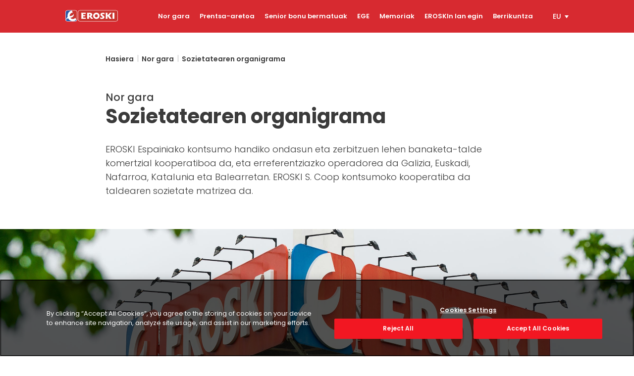

--- FILE ---
content_type: text/html; charset=UTF-8
request_url: https://corporativo.eroski.es/eu/nor-gara/sozietatearen-organigrama/
body_size: 203727
content:
<!DOCTYPE html>
<html lang="eu-ES">
<head>
    <script>
        window.dataLayer = window.dataLayer || [];
    </script>
    <!-- Google Tag Manager -->
    <script>(function(w,d,s,l,i){w[l]=w[l]||[];w[l].push({'gtm.start':
    new Date().getTime(),event:'gtm.js'});var f=d.getElementsByTagName(s)[0],
    j=d.createElement(s),dl=l!='dataLayer'?'&l='+l:'';j.async=true;j.src=
    'https://www.googletagmanager.com/gtm.js?id='+i+dl;f.parentNode.insertBefore(j,f);
    })(window,document,'script','dataLayer','GTM-KKBW6FN');</script>
    <!-- End Google Tag Manager -->
    <meta charset="UTF-8">
    <meta name="viewport" content="width=device-width, initial-scale=1">
    <meta http-equiv="X-UA-Compatible" content="IE=edge">
    <link rel="profile" href="http://gmpg.org/xfn/11">
    <link rel="pingback" href="https://corporativo.eroski.es/xmlrpc.php">
    <meta name='robots' content='index, follow, max-image-preview:large, max-snippet:-1, max-video-preview:-1' />
	<style>img:is([sizes="auto" i], [sizes^="auto," i]) { contain-intrinsic-size: 3000px 1500px }</style>
	<link rel="alternate" hreflang="eu-es" href="https://corporativo.eroski.es/eu/nor-gara/sozietatearen-organigrama/" />
<link rel="alternate" hreflang="es-es" href="https://corporativo.eroski.es/quienes-somos/organigrama-societario/" />
<link rel="alternate" hreflang="x-default" href="https://corporativo.eroski.es/quienes-somos/organigrama-societario/" />

	<!-- This site is optimized with the Yoast SEO plugin v24.5 - https://yoast.com/wordpress/plugins/seo/ -->
	<title>Sozietatearen organigrama - Eroski Corporativo</title>
	<link rel="canonical" href="https://corporativo.eroski.es/eu/nor-gara/sozietatearen-organigrama/" />
	<meta property="og:locale" content="eu_ES" />
	<meta property="og:type" content="article" />
	<meta property="og:title" content="Sozietatearen organigrama - Eroski Corporativo" />
	<meta property="og:description" content="Proiektu kooperatibo bat gara, zeinetan kontsumitzaileek eta langileek protagonismoa eta burujabetza partekatzen duten." />
	<meta property="og:url" content="https://corporativo.eroski.es/eu/nor-gara/sozietatearen-organigrama/" />
	<meta property="og:site_name" content="Eroski Corporativo" />
	<meta property="article:modified_time" content="2025-02-17T09:35:30+00:00" />
	<meta property="og:image" content="https://corporativo.eroski.es/wp-content/uploads/2019/02/eroski-letrero-logo-organigrama-societario.jpg" />
	<meta property="og:image:width" content="2400" />
	<meta property="og:image:height" content="760" />
	<meta property="og:image:type" content="image/jpeg" />
	<meta name="twitter:card" content="summary_large_image" />
	<script type="application/ld+json" class="yoast-schema-graph">{"@context":"https://schema.org","@graph":[{"@type":"WebPage","@id":"https://corporativo.eroski.es/eu/nor-gara/sozietatearen-organigrama/","url":"https://corporativo.eroski.es/eu/nor-gara/sozietatearen-organigrama/","name":"Sozietatearen organigrama - Eroski Corporativo","isPartOf":{"@id":"https://corporativo.eroski.es/eu/#website"},"primaryImageOfPage":{"@id":"https://corporativo.eroski.es/eu/nor-gara/sozietatearen-organigrama/#primaryimage"},"image":{"@id":"https://corporativo.eroski.es/eu/nor-gara/sozietatearen-organigrama/#primaryimage"},"thumbnailUrl":"https://corporativo.eroski.es/wp-content/uploads/2019/02/eroski-letrero-logo-organigrama-societario.jpg","datePublished":"2019-02-20T10:21:39+00:00","dateModified":"2025-02-17T09:35:30+00:00","breadcrumb":{"@id":"https://corporativo.eroski.es/eu/nor-gara/sozietatearen-organigrama/#breadcrumb"},"inLanguage":"eu-ES","potentialAction":[{"@type":"ReadAction","target":["https://corporativo.eroski.es/eu/nor-gara/sozietatearen-organigrama/"]}]},{"@type":"ImageObject","inLanguage":"eu-ES","@id":"https://corporativo.eroski.es/eu/nor-gara/sozietatearen-organigrama/#primaryimage","url":"https://corporativo.eroski.es/wp-content/uploads/2019/02/eroski-letrero-logo-organigrama-societario.jpg","contentUrl":"https://corporativo.eroski.es/wp-content/uploads/2019/02/eroski-letrero-logo-organigrama-societario.jpg","width":2400,"height":760,"caption":"Letrero gigante de Eroski"},{"@type":"BreadcrumbList","@id":"https://corporativo.eroski.es/eu/nor-gara/sozietatearen-organigrama/#breadcrumb","itemListElement":[{"@type":"ListItem","position":1,"name":"Portada","item":"https://corporativo.eroski.es/eu/"},{"@type":"ListItem","position":2,"name":"Nor gara","item":"https://corporativo.eroski.es/eu/"},{"@type":"ListItem","position":3,"name":"Sozietatearen organigrama"}]},{"@type":"WebSite","@id":"https://corporativo.eroski.es/eu/#website","url":"https://corporativo.eroski.es/eu/","name":"Eroski Corporativo","description":"","potentialAction":[{"@type":"SearchAction","target":{"@type":"EntryPoint","urlTemplate":"https://corporativo.eroski.es/eu/?s={search_term_string}"},"query-input":{"@type":"PropertyValueSpecification","valueRequired":true,"valueName":"search_term_string"}}],"inLanguage":"eu-ES"}]}</script>
	<!-- / Yoast SEO plugin. -->


<link rel="alternate" type="application/rss+xml" title="Eroski Corporativo &raquo; Feed" href="https://corporativo.eroski.es/eu/feed/" />
<link rel="alternate" type="application/rss+xml" title="Eroski Corporativo &raquo; Comments Feed" href="https://corporativo.eroski.es/eu/comments/feed/" />
<script type="text/javascript">
/* <![CDATA[ */
window._wpemojiSettings = {"baseUrl":"https:\/\/s.w.org\/images\/core\/emoji\/15.0.3\/72x72\/","ext":".png","svgUrl":"https:\/\/s.w.org\/images\/core\/emoji\/15.0.3\/svg\/","svgExt":".svg","source":{"concatemoji":"https:\/\/corporativo.eroski.es\/wp-includes\/js\/wp-emoji-release.min.js?ver=6.7.1"}};
/*! This file is auto-generated */
!function(i,n){var o,s,e;function c(e){try{var t={supportTests:e,timestamp:(new Date).valueOf()};sessionStorage.setItem(o,JSON.stringify(t))}catch(e){}}function p(e,t,n){e.clearRect(0,0,e.canvas.width,e.canvas.height),e.fillText(t,0,0);var t=new Uint32Array(e.getImageData(0,0,e.canvas.width,e.canvas.height).data),r=(e.clearRect(0,0,e.canvas.width,e.canvas.height),e.fillText(n,0,0),new Uint32Array(e.getImageData(0,0,e.canvas.width,e.canvas.height).data));return t.every(function(e,t){return e===r[t]})}function u(e,t,n){switch(t){case"flag":return n(e,"\ud83c\udff3\ufe0f\u200d\u26a7\ufe0f","\ud83c\udff3\ufe0f\u200b\u26a7\ufe0f")?!1:!n(e,"\ud83c\uddfa\ud83c\uddf3","\ud83c\uddfa\u200b\ud83c\uddf3")&&!n(e,"\ud83c\udff4\udb40\udc67\udb40\udc62\udb40\udc65\udb40\udc6e\udb40\udc67\udb40\udc7f","\ud83c\udff4\u200b\udb40\udc67\u200b\udb40\udc62\u200b\udb40\udc65\u200b\udb40\udc6e\u200b\udb40\udc67\u200b\udb40\udc7f");case"emoji":return!n(e,"\ud83d\udc26\u200d\u2b1b","\ud83d\udc26\u200b\u2b1b")}return!1}function f(e,t,n){var r="undefined"!=typeof WorkerGlobalScope&&self instanceof WorkerGlobalScope?new OffscreenCanvas(300,150):i.createElement("canvas"),a=r.getContext("2d",{willReadFrequently:!0}),o=(a.textBaseline="top",a.font="600 32px Arial",{});return e.forEach(function(e){o[e]=t(a,e,n)}),o}function t(e){var t=i.createElement("script");t.src=e,t.defer=!0,i.head.appendChild(t)}"undefined"!=typeof Promise&&(o="wpEmojiSettingsSupports",s=["flag","emoji"],n.supports={everything:!0,everythingExceptFlag:!0},e=new Promise(function(e){i.addEventListener("DOMContentLoaded",e,{once:!0})}),new Promise(function(t){var n=function(){try{var e=JSON.parse(sessionStorage.getItem(o));if("object"==typeof e&&"number"==typeof e.timestamp&&(new Date).valueOf()<e.timestamp+604800&&"object"==typeof e.supportTests)return e.supportTests}catch(e){}return null}();if(!n){if("undefined"!=typeof Worker&&"undefined"!=typeof OffscreenCanvas&&"undefined"!=typeof URL&&URL.createObjectURL&&"undefined"!=typeof Blob)try{var e="postMessage("+f.toString()+"("+[JSON.stringify(s),u.toString(),p.toString()].join(",")+"));",r=new Blob([e],{type:"text/javascript"}),a=new Worker(URL.createObjectURL(r),{name:"wpTestEmojiSupports"});return void(a.onmessage=function(e){c(n=e.data),a.terminate(),t(n)})}catch(e){}c(n=f(s,u,p))}t(n)}).then(function(e){for(var t in e)n.supports[t]=e[t],n.supports.everything=n.supports.everything&&n.supports[t],"flag"!==t&&(n.supports.everythingExceptFlag=n.supports.everythingExceptFlag&&n.supports[t]);n.supports.everythingExceptFlag=n.supports.everythingExceptFlag&&!n.supports.flag,n.DOMReady=!1,n.readyCallback=function(){n.DOMReady=!0}}).then(function(){return e}).then(function(){var e;n.supports.everything||(n.readyCallback(),(e=n.source||{}).concatemoji?t(e.concatemoji):e.wpemoji&&e.twemoji&&(t(e.twemoji),t(e.wpemoji)))}))}((window,document),window._wpemojiSettings);
/* ]]> */
</script>
<style id='wp-emoji-styles-inline-css' type='text/css'>

	img.wp-smiley, img.emoji {
		display: inline !important;
		border: none !important;
		box-shadow: none !important;
		height: 1em !important;
		width: 1em !important;
		margin: 0 0.07em !important;
		vertical-align: -0.1em !important;
		background: none !important;
		padding: 0 !important;
	}
</style>
<link rel='stylesheet' id='wp-block-library-css' href='https://corporativo.eroski.es/wp-includes/css/dist/block-library/style.min.css?ver=6.7.1' type='text/css' media='all' />
<style id='safe-svg-svg-icon-style-inline-css' type='text/css'>
.safe-svg-cover{text-align:center}.safe-svg-cover .safe-svg-inside{display:inline-block;max-width:100%}.safe-svg-cover svg{height:100%;max-height:100%;max-width:100%;width:100%}

</style>
<style id='classic-theme-styles-inline-css' type='text/css'>
/*! This file is auto-generated */
.wp-block-button__link{color:#fff;background-color:#32373c;border-radius:9999px;box-shadow:none;text-decoration:none;padding:calc(.667em + 2px) calc(1.333em + 2px);font-size:1.125em}.wp-block-file__button{background:#32373c;color:#fff;text-decoration:none}
</style>
<style id='global-styles-inline-css' type='text/css'>
:root{--wp--preset--aspect-ratio--square: 1;--wp--preset--aspect-ratio--4-3: 4/3;--wp--preset--aspect-ratio--3-4: 3/4;--wp--preset--aspect-ratio--3-2: 3/2;--wp--preset--aspect-ratio--2-3: 2/3;--wp--preset--aspect-ratio--16-9: 16/9;--wp--preset--aspect-ratio--9-16: 9/16;--wp--preset--color--black: #000000;--wp--preset--color--cyan-bluish-gray: #abb8c3;--wp--preset--color--white: #ffffff;--wp--preset--color--pale-pink: #f78da7;--wp--preset--color--vivid-red: #cf2e2e;--wp--preset--color--luminous-vivid-orange: #ff6900;--wp--preset--color--luminous-vivid-amber: #fcb900;--wp--preset--color--light-green-cyan: #7bdcb5;--wp--preset--color--vivid-green-cyan: #00d084;--wp--preset--color--pale-cyan-blue: #8ed1fc;--wp--preset--color--vivid-cyan-blue: #0693e3;--wp--preset--color--vivid-purple: #9b51e0;--wp--preset--gradient--vivid-cyan-blue-to-vivid-purple: linear-gradient(135deg,rgba(6,147,227,1) 0%,rgb(155,81,224) 100%);--wp--preset--gradient--light-green-cyan-to-vivid-green-cyan: linear-gradient(135deg,rgb(122,220,180) 0%,rgb(0,208,130) 100%);--wp--preset--gradient--luminous-vivid-amber-to-luminous-vivid-orange: linear-gradient(135deg,rgba(252,185,0,1) 0%,rgba(255,105,0,1) 100%);--wp--preset--gradient--luminous-vivid-orange-to-vivid-red: linear-gradient(135deg,rgba(255,105,0,1) 0%,rgb(207,46,46) 100%);--wp--preset--gradient--very-light-gray-to-cyan-bluish-gray: linear-gradient(135deg,rgb(238,238,238) 0%,rgb(169,184,195) 100%);--wp--preset--gradient--cool-to-warm-spectrum: linear-gradient(135deg,rgb(74,234,220) 0%,rgb(151,120,209) 20%,rgb(207,42,186) 40%,rgb(238,44,130) 60%,rgb(251,105,98) 80%,rgb(254,248,76) 100%);--wp--preset--gradient--blush-light-purple: linear-gradient(135deg,rgb(255,206,236) 0%,rgb(152,150,240) 100%);--wp--preset--gradient--blush-bordeaux: linear-gradient(135deg,rgb(254,205,165) 0%,rgb(254,45,45) 50%,rgb(107,0,62) 100%);--wp--preset--gradient--luminous-dusk: linear-gradient(135deg,rgb(255,203,112) 0%,rgb(199,81,192) 50%,rgb(65,88,208) 100%);--wp--preset--gradient--pale-ocean: linear-gradient(135deg,rgb(255,245,203) 0%,rgb(182,227,212) 50%,rgb(51,167,181) 100%);--wp--preset--gradient--electric-grass: linear-gradient(135deg,rgb(202,248,128) 0%,rgb(113,206,126) 100%);--wp--preset--gradient--midnight: linear-gradient(135deg,rgb(2,3,129) 0%,rgb(40,116,252) 100%);--wp--preset--font-size--small: 13px;--wp--preset--font-size--medium: 20px;--wp--preset--font-size--large: 36px;--wp--preset--font-size--x-large: 42px;--wp--preset--spacing--20: 0.44rem;--wp--preset--spacing--30: 0.67rem;--wp--preset--spacing--40: 1rem;--wp--preset--spacing--50: 1.5rem;--wp--preset--spacing--60: 2.25rem;--wp--preset--spacing--70: 3.38rem;--wp--preset--spacing--80: 5.06rem;--wp--preset--shadow--natural: 6px 6px 9px rgba(0, 0, 0, 0.2);--wp--preset--shadow--deep: 12px 12px 50px rgba(0, 0, 0, 0.4);--wp--preset--shadow--sharp: 6px 6px 0px rgba(0, 0, 0, 0.2);--wp--preset--shadow--outlined: 6px 6px 0px -3px rgba(255, 255, 255, 1), 6px 6px rgba(0, 0, 0, 1);--wp--preset--shadow--crisp: 6px 6px 0px rgba(0, 0, 0, 1);}:where(.is-layout-flex){gap: 0.5em;}:where(.is-layout-grid){gap: 0.5em;}body .is-layout-flex{display: flex;}.is-layout-flex{flex-wrap: wrap;align-items: center;}.is-layout-flex > :is(*, div){margin: 0;}body .is-layout-grid{display: grid;}.is-layout-grid > :is(*, div){margin: 0;}:where(.wp-block-columns.is-layout-flex){gap: 2em;}:where(.wp-block-columns.is-layout-grid){gap: 2em;}:where(.wp-block-post-template.is-layout-flex){gap: 1.25em;}:where(.wp-block-post-template.is-layout-grid){gap: 1.25em;}.has-black-color{color: var(--wp--preset--color--black) !important;}.has-cyan-bluish-gray-color{color: var(--wp--preset--color--cyan-bluish-gray) !important;}.has-white-color{color: var(--wp--preset--color--white) !important;}.has-pale-pink-color{color: var(--wp--preset--color--pale-pink) !important;}.has-vivid-red-color{color: var(--wp--preset--color--vivid-red) !important;}.has-luminous-vivid-orange-color{color: var(--wp--preset--color--luminous-vivid-orange) !important;}.has-luminous-vivid-amber-color{color: var(--wp--preset--color--luminous-vivid-amber) !important;}.has-light-green-cyan-color{color: var(--wp--preset--color--light-green-cyan) !important;}.has-vivid-green-cyan-color{color: var(--wp--preset--color--vivid-green-cyan) !important;}.has-pale-cyan-blue-color{color: var(--wp--preset--color--pale-cyan-blue) !important;}.has-vivid-cyan-blue-color{color: var(--wp--preset--color--vivid-cyan-blue) !important;}.has-vivid-purple-color{color: var(--wp--preset--color--vivid-purple) !important;}.has-black-background-color{background-color: var(--wp--preset--color--black) !important;}.has-cyan-bluish-gray-background-color{background-color: var(--wp--preset--color--cyan-bluish-gray) !important;}.has-white-background-color{background-color: var(--wp--preset--color--white) !important;}.has-pale-pink-background-color{background-color: var(--wp--preset--color--pale-pink) !important;}.has-vivid-red-background-color{background-color: var(--wp--preset--color--vivid-red) !important;}.has-luminous-vivid-orange-background-color{background-color: var(--wp--preset--color--luminous-vivid-orange) !important;}.has-luminous-vivid-amber-background-color{background-color: var(--wp--preset--color--luminous-vivid-amber) !important;}.has-light-green-cyan-background-color{background-color: var(--wp--preset--color--light-green-cyan) !important;}.has-vivid-green-cyan-background-color{background-color: var(--wp--preset--color--vivid-green-cyan) !important;}.has-pale-cyan-blue-background-color{background-color: var(--wp--preset--color--pale-cyan-blue) !important;}.has-vivid-cyan-blue-background-color{background-color: var(--wp--preset--color--vivid-cyan-blue) !important;}.has-vivid-purple-background-color{background-color: var(--wp--preset--color--vivid-purple) !important;}.has-black-border-color{border-color: var(--wp--preset--color--black) !important;}.has-cyan-bluish-gray-border-color{border-color: var(--wp--preset--color--cyan-bluish-gray) !important;}.has-white-border-color{border-color: var(--wp--preset--color--white) !important;}.has-pale-pink-border-color{border-color: var(--wp--preset--color--pale-pink) !important;}.has-vivid-red-border-color{border-color: var(--wp--preset--color--vivid-red) !important;}.has-luminous-vivid-orange-border-color{border-color: var(--wp--preset--color--luminous-vivid-orange) !important;}.has-luminous-vivid-amber-border-color{border-color: var(--wp--preset--color--luminous-vivid-amber) !important;}.has-light-green-cyan-border-color{border-color: var(--wp--preset--color--light-green-cyan) !important;}.has-vivid-green-cyan-border-color{border-color: var(--wp--preset--color--vivid-green-cyan) !important;}.has-pale-cyan-blue-border-color{border-color: var(--wp--preset--color--pale-cyan-blue) !important;}.has-vivid-cyan-blue-border-color{border-color: var(--wp--preset--color--vivid-cyan-blue) !important;}.has-vivid-purple-border-color{border-color: var(--wp--preset--color--vivid-purple) !important;}.has-vivid-cyan-blue-to-vivid-purple-gradient-background{background: var(--wp--preset--gradient--vivid-cyan-blue-to-vivid-purple) !important;}.has-light-green-cyan-to-vivid-green-cyan-gradient-background{background: var(--wp--preset--gradient--light-green-cyan-to-vivid-green-cyan) !important;}.has-luminous-vivid-amber-to-luminous-vivid-orange-gradient-background{background: var(--wp--preset--gradient--luminous-vivid-amber-to-luminous-vivid-orange) !important;}.has-luminous-vivid-orange-to-vivid-red-gradient-background{background: var(--wp--preset--gradient--luminous-vivid-orange-to-vivid-red) !important;}.has-very-light-gray-to-cyan-bluish-gray-gradient-background{background: var(--wp--preset--gradient--very-light-gray-to-cyan-bluish-gray) !important;}.has-cool-to-warm-spectrum-gradient-background{background: var(--wp--preset--gradient--cool-to-warm-spectrum) !important;}.has-blush-light-purple-gradient-background{background: var(--wp--preset--gradient--blush-light-purple) !important;}.has-blush-bordeaux-gradient-background{background: var(--wp--preset--gradient--blush-bordeaux) !important;}.has-luminous-dusk-gradient-background{background: var(--wp--preset--gradient--luminous-dusk) !important;}.has-pale-ocean-gradient-background{background: var(--wp--preset--gradient--pale-ocean) !important;}.has-electric-grass-gradient-background{background: var(--wp--preset--gradient--electric-grass) !important;}.has-midnight-gradient-background{background: var(--wp--preset--gradient--midnight) !important;}.has-small-font-size{font-size: var(--wp--preset--font-size--small) !important;}.has-medium-font-size{font-size: var(--wp--preset--font-size--medium) !important;}.has-large-font-size{font-size: var(--wp--preset--font-size--large) !important;}.has-x-large-font-size{font-size: var(--wp--preset--font-size--x-large) !important;}
:where(.wp-block-post-template.is-layout-flex){gap: 1.25em;}:where(.wp-block-post-template.is-layout-grid){gap: 1.25em;}
:where(.wp-block-columns.is-layout-flex){gap: 2em;}:where(.wp-block-columns.is-layout-grid){gap: 2em;}
:root :where(.wp-block-pullquote){font-size: 1.5em;line-height: 1.6;}
</style>
<link rel='stylesheet' id='so_widgets_css-css' href='https://corporativo.eroski.es/wp-content/plugins/eroski-corporativo-widgets-bundle/widgets/assets/styles/widgets.css?ver=6.7.1' type='text/css' media='all' />
<link rel='stylesheet' id='wpml-legacy-dropdown-click-0-css' href='https://corporativo.eroski.es/wp-content/plugins/sitepress-multilingual-cms/templates/language-switchers/legacy-dropdown-click/style.min.css?ver=1' type='text/css' media='all' />
<link rel='stylesheet' id='eroski-corporativo-bundle-css' href='https://corporativo.eroski.es/wp-content/themes/eroski-corporativo/ui/dist/style/eroski-corporativo.bundle.css?ver=6.7.1' type='text/css' media='all' />
<script type="text/javascript" src="https://corporativo.eroski.es/wp-includes/js/jquery/jquery.min.js?ver=3.7.1" id="jquery-core-js"></script>
<script type="text/javascript" src="https://corporativo.eroski.es/wp-includes/js/jquery/jquery-migrate.min.js?ver=3.4.1" id="jquery-migrate-js"></script>
<script type="text/javascript" src="https://corporativo.eroski.es/wp-content/plugins/sitepress-multilingual-cms/templates/language-switchers/legacy-dropdown-click/script.min.js?ver=1" id="wpml-legacy-dropdown-click-0-js"></script>
<link rel="https://api.w.org/" href="https://corporativo.eroski.es/eu/wp-json/" /><link rel="alternate" title="JSON" type="application/json" href="https://corporativo.eroski.es/eu/wp-json/wp/v2/pages/2176" /><link rel="EditURI" type="application/rsd+xml" title="RSD" href="https://corporativo.eroski.es/xmlrpc.php?rsd" />
<meta name="generator" content="WordPress 6.7.1" />
<link rel='shortlink' href='https://corporativo.eroski.es/eu/?p=2176' />
<link rel="alternate" title="oEmbed (JSON)" type="application/json+oembed" href="https://corporativo.eroski.es/eu/wp-json/oembed/1.0/embed?url=https%3A%2F%2Fcorporativo.eroski.es%2Feu%2Fnor-gara%2Fsozietatearen-organigrama%2F" />
<link rel="alternate" title="oEmbed (XML)" type="text/xml+oembed" href="https://corporativo.eroski.es/eu/wp-json/oembed/1.0/embed?url=https%3A%2F%2Fcorporativo.eroski.es%2Feu%2Fnor-gara%2Fsozietatearen-organigrama%2F&#038;format=xml" />
<meta name="generator" content="WPML ver:4.7.1 stt:16,8,1,64,2;" />
    <style type="text/css">
        #page-sub-header { background: #fff; }
    </style>
    <style type="text/css">.recentcomments a{display:inline !important;padding:0 !important;margin:0 !important;}</style><link rel="icon" href="https://corporativo.eroski.es/wp-content/uploads/2018/05/favicon_eroski.png" sizes="32x32" />
<link rel="icon" href="https://corporativo.eroski.es/wp-content/uploads/2018/05/favicon_eroski.png" sizes="192x192" />
<link rel="apple-touch-icon" href="https://corporativo.eroski.es/wp-content/uploads/2018/05/favicon_eroski.png" />
<meta name="msapplication-TileImage" content="https://corporativo.eroski.es/wp-content/uploads/2018/05/favicon_eroski.png" />
		<style type="text/css" id="wp-custom-css">
			img {
	max-width: 100%;
}
.generation {
	margin-top:2rem;
	
}
.ods-images {
	display: flex;
	flex-direction: row;
	flex-wrap: wrap;
	padding-top: 3rem;
}
.ods-images img {
	max-width: 100px;
}
.image-2 {
    max-width: 850px !important;
		margin-bottom: 15px !important;
    margin-top: 25px !important;
}
@media (max-width: 991px) {
	.image-2 {
		max-width: 100% !important;
	}
}
@media (max-width: 575px) {
	.square-1 {
    width: 100% !important;
    margin-left: 0 !important;
    padding: 20px;
    bottom: 0px !important;
	}
	
	.page-template-memoria .square-1 {
		width: 260px !important;
    margin-left: -130px!important;
    padding: 20px !important;
    bottom: 50px !important;
	}
	
	.top-portada {
		height: 300px !important;
	}
	
	.guten-content .image {
		max-width: 100% !important;
	}
}

.parent-pageid-1297 .section-memoria-intro, .parent-pageid-5855 .section-memoria-intro, .parent-pageid-9796 .section-memoria-intro, .parent-pageid-10466 .section-memoria-intro, .parent-pageid-12392 .section-memoria-intro, 
.parent-pageid-12655 .section-memoria-intro,
.parent-pageid-14221 .section-memoria-intro,
.parent-pageid-14222 .section-memoria-intro {
	display: none !important;
}

.parent-pageid-1297 .section-memoria-content, .parent-pageid-5855 .section-memoria-content, .parent-pageid-9796 .section-memoria-content,
.parent-pageid-10466 .section-memoria-content, .parent-pageid-12392 .section-memoria-content, .parent-pageid-12655 .section-memoria-content,
.parent-pageid-14221 .section-memoria-content,
.parent-pageid-14222 .section-memoria-content {
	padding-top: 0 !important;
	padding-bottom: 100px;
}

@media (max-width: 575px) {
	.cartas-persona {
			width: auto !important;
			border-right: 0 !important;
	}
}

.p-0 {
    padding: 0!important;
}

@media (min-width: 992px) {
	.pl-lg-3 {
			padding-left: 1rem!important;
	}
	.pr-lg-3 {
			padding-right: 1rem!important;
	}
}

@media (min-width: 768px){
	.pl-md-3 {
			padding-left: 1rem!important;
	}
	.pr-md-3 {
			padding-right: 1rem!important;
	}
	.p-md-0 {
			padding: 0!important;
	}
}

@media (min-width: 768px){
	.pl-md-0 {
			padding-left: 0!important;
	}
	.pr-md-0 {
			padding-right: 0!important;
	}
}

.dropdown-hidden{
	display: none;
}


.bonds-cta{
	padding: 0 30px 20px;
	
}
.bonds-cta a, .bonds-cta a:hover{
	color: #fff;
}
.bonds-cta a rect, .bonds-cta a polygon, .bonds-cta .cta-link:hover rect, .bonds-cta .cta-link:hover polygon {
	fill: #fff;
}

.bonds-cta a + a{
	margin-top: 10px;
}

.bonds-contact{
	position: relative;	
}
.bonds-contact:before, 
.bonds-contact:after{
	content:"";
	display: block;
	background-color: #f3f3f3;
	width: 50vw;
	height: 100%;
	position: absolute;
	top: 0;
	z-index: -1;
}

.bonds-contact:before{
	left: 50%;
  transform: translateX(-100%);
}

.bonds-contact:after{
	right: 50%;
  transform: translateX(100%);
}

.bonds-contact .wp-container-10, .bonds-contact .wp-container-14{
	margin: 0;
	width: 100%;
}

.bonds-contact h3{
	margin-bottom: 10px;
}

.bonds-contact h4{
	color: #3b3b3b;
	font-weight: 500;
	margin-bottom: 10px;
}

.bonds-contact p{
	margin-bottom: 5px;
}

.cta-white{
	color: #fff;
}

.flex__card {
	display: flex;
	flex-direction: column;
	justify-content: space-between;
}

// Mision

.page-id-2446 .cta-block.dark .cta-description .cta-link,
.page-id-43596 .cta-block.dark .cta-description .cta-link,
.page-id-43597 .cta-block.dark .cta-description .cta-link{
    display: none !important;
}

.page-id-2446 .cta-block.dark .cta-description .cta-link,
.page-id-43596 .cta-block.dark .cta-description .cta-link,
.page-id-43597 .cta-block.dark .cta-description .cta-link {
	display: none;
}

.page-id-2446 .video-block,
.page-id-43596 .video-block,
.page-id-43597 .video-block
{
	  padding-left: 30px;
    padding-right: 30px;
	background-color: transparent;
}

.page-id-2446 .features-list,
.page-id-43596 .features-list,
.page-id-43597 .features-list {
    background: white;
    color: rgb(59, 59, 59);
    overflow: hidden;
}

.page-id-2446 .features-list .features-list-wrapper,
.page-id-43596 .features-list .features-list-wrapper,
.page-id-43597 .features-list .features-list-wrapper {
  padding: 0 0 0 30px;
  max-width: 100%;
}


.page-id-2446 .features-list .features-list-wrapper .features-wrapper,
.page-id-43596 .features-list .features-list-wrapper .features-wrapper,
.page-id-43597 .features-list .features-list-wrapper .features-wrapper{
  flex-direction: row;
  //margin-top: 50px;
  overflow: auto;
  max-width: none;
  padding-right: 30px;
  column-gap: 15px;
}

.page-id-2446 .features-list .feature,
.page-id-43596 .features-list .feature,
.page-id-43597 .features-list .feature{
	background-color: #f0f0f0;
	padding: 20px 18px 30px;
  background-color: #f0f0f0;
  flex-basis: 80%;
  flex-shrink: 0;
}

.page-id-2446 .features-list .feature *,
.page-id-43596 .features-list .feature *,
.page-id-43597 .features-list .feature * {
color: #3b3b3b;
}

.page-id-2446 .features-list .features-list-wrapper .features-wrapper .feature .item-number,
.page-id-43596 .features-list .features-list-wrapper .features-wrapper .feature .item-number,
.page-id-43597 .features-list .features-list-wrapper .features-wrapper .feature .item-number {
  font-size: 2.8rem;
  font-weight: 300;

}

.page-id-2446 .features-list .features-list-wrapper .features-wrapper .feature header,
.page-id-43596 .features-list .features-list-wrapper .features-wrapper .feature header,
.page-id-43597 .features-list .features-list-wrapper .features-wrapper .feature header {
  display: flex;
  flex-direction: column;
  height: 100%;
}
.page-id-2446 .features-list .features-list-wrapper .features-wrapper .feature .title,
.page-id-43596 .features-list .features-list-wrapper .features-wrapper .feature .title,
.page-id-43597 .features-list .features-list-wrapper .features-wrapper .feature .title {
  color: #3b3b3b;
  margin-top: 30px;
  font-weight: 400;
  font-size: 1.15rem;
}

.page-id-2446 .features-list .features-list-wrapper .features-wrapper .feature .title strong,
.page-id-43596 .features-list .features-list-wrapper .features-wrapper .feature .title strong,
.page-id-43597 .features-list .features-list-wrapper .features-wrapper .feature .title strong {
	color: #D72A30;
	display: block;
	font-weight: 600;
}

	.page-template-page-venture .venture-slider-secondary + .multi-slider-outer{
	margin-top: 0;
}

@media (min-width: 576px) {
	.page-id-2446 .features-list .feature,
.page-id-43596 .features-list .feature,
.page-id-43597 .features-list .feature{
		flex-basis: calc(50% - 15px);
	}
	
	.page-id-2446 .features-list .features-list-wrapper,
.page-id-43596 .features-list .features-list-wrapper,
.page-id-43597 .features-list .features-list-wrapper {
  padding-left: 30px;
}
	
	.page-id-2446 .features-list .features-list-wrapper .features-wrapper,
.page-id-43596 .features-list .features-list-wrapper .features-wrapper,
.page-id-43597 .features-list .features-list-wrapper .features-wrapper{
		column-gap: 30px;
    row-gap: 30px;
    flex-wrap: wrap;
	}
}



@media (min-width: 992px) {
	
.page-id-2446 .video-block,
.page-id-43596 .video-block,
.page-id-43597 .video-block{
	width: 66.6666666667%;
    margin-left: 16.6666666667%;
    padding-left: 0;
    max-width: 100%;
}
		.page-id-2446 .features-list .feature,
.page-id-43596 .features-list .feature,
.page-id-43597 .features-list .feature{
			 padding: 30px;
    flex-basis: calc(33% - 20px);
    min-height: 230px;
	}
	
.page-id-2446 .features-list .features-list-wrapper,
.page-id-43596 .features-list .features-list-wrapper,
.page-id-43597 .features-list .features-list-wrapper {
  padding: 0;
	margin: 0;
  width: auto;
}
	
		.page-id-2446 .features-list .features-list-wrapper .features-wrapper,
.page-id-43596 .features-list .features-list-wrapper .features-wrapper,
.page-id-43597 .features-list .features-list-wrapper .features-wrapper{
		padding-right: 0;
    margin-left: 100px;
    margin-right: 100px;
	}
	
	.page-id-2446 .features-list .features-list-wrapper h2.title,
.page-id-43596 .features-list .features-list-wrapper h2.title,
.page-id-43597 .features-list .features-list-wrapper h2.title {
    margin-left: 16.6666666667%;
  }
	
	.page-id-2446 .features-list .features-list-wrapper .features-wrapper .feature .title,
.page-id-43596 .features-list .features-list-wrapper .features-wrapper .feature .title,
.page-id-43597 .features-list .features-list-wrapper .features-wrapper .feature .title {
		margin-top: 15px;
    //font-size: 1.3rem;
}
	
	.page-template-page-venture .venture-slider-secondary + .multi-slider-outer + .multi-slider-outer{
	margin-top: 0;
}
	
}

@media (min-width: 1200px) {
  .page-id-2446 .features-list .features-list-wrapper .features-wrapper,
.page-id-43596 .features-list .features-list-wrapper .features-wrapper,
.page-id-43597 .features-list .features-list-wrapper .features-wrapper {
    margin-left: auto;
    margin-right: auto;
    width: 86%;
    max-width: 2000px;
  }
		.page-id-2446 .features-list .features-list-wrapper .features-wrapper .feature .title,
.page-id-43596 .features-list .features-list-wrapper .features-wrapper .feature .title,
.page-id-43597 .features-list .features-list-wrapper .features-wrapper .feature .title {
		margin-top: 30px;
}
}

.page-id-40388 .projects-grid{
	display: none;
}

.single-projects .projects .page-header img{
	object-position: center;
}

.page-header{
	margin-bottom: 45px;
}

.page-id-42655 .page-header{
	//margin-bottom: 0;
}

.page-id-42655 .wp-block-post-navigation-link{
	display: none;
}

.ssb-contact-item a{
	color: #3b3b3b;
}

.ssb-contact-item br{
	display: none;
}

@media (min-width: 1200px) {
	.page-header{
		margin-bottom: 90px;
	}
	.ssb-contact-item{
		margin-bottom: 60px;
	}
	.links-image-block .link-image-block--content{
		margin-left: 16.6666666667%;
	}
}


#asamblea-general-delegados + .collapse,
#batzar-orokorra + .collapse{
	//display: none;
}

.link-list-empty + .link-list .link-list-wrapper .link-item:nth-child(2) {
        display: none;
    }

@media (min-width: 768px){
    .link-list-empty + .link-list .link-list-wrapper .link-item:nth-child(2) {
        visibility: hidden;
        display: block;
    }
}

.section__icons-list .icon {
    max-width: inherit;
}


.section__icons-list .stats-list>li:nth-child(3) svg,

.section__icons-list .stats-list>li:last-child img {
	display: none;
}

.section__icons-list .stats-list>li:nth-child(3) .icon:before,
.section__icons-list .stats-list>li:last-child .icon:before {
    content: "";
    background-image: url("https://corporativo.eroski.es/wp-content/uploads/2024/07/networking-line.svg");
    display: block;
    height: 42px;
    width: 35px;
    background-size: contain;
    background-repeat: no-repeat;
    max-width: 42px;
    max-height: 35px;
		margin: 0 auto;
}

.section__icons-list .stats-list>li:nth-child(3) .icon:before {
	    background-image: url("https://corporativo.eroski.es/wp-content/uploads/2024/07/networking-line.svg");
}

.section__icons-list .stats-list>li:last-child .icon:before {
	    background-image: url("https://corporativo.eroski.es/wp-content/uploads/2024/07/rocket.svg");
}

.dropdown-hidden + .link-list .link-item:first-child{
	display:none;
}

.dropdown-hidden-2 + .link-list .link-item:first-child{
	display:none;
}


.dropdown-hidden-3 + .link-list .link-item:nth-child(2){
	display:none;
}


.tabla-jakizu {
	margin-top: 15px;
}


.tabla-jakizu thead {
    background: #f1f1f1;
    text-align: left;
    font-size: 1.3em;
}



		</style>
		</head>

<body class="page-template-default page page-id-2176 page-child parent-pageid-2145">
    <!-- Google Tag Manager (noscript) -->
    <noscript><iframe src="https://www.googletagmanager.com/ns.html?id=GTM-KKBW6FN"
    height="0" width="0" style="display:none;visibility:hidden"></iframe></noscript>
    <!-- End Google Tag Manager (noscript) -->
    
    
<header id="site-menu" class="site-menu">
    <div class="site-menu-navbar">
        <div class="container-fluid">
            <div class="row">
                <div class="col-lg-12 col-xl-10 offset-xl-1">
                    <div class="brand-container">
                                                <a href="https://corporativo.eroski.es/eu/" class="brand" aria-label="Eroski Corporativo">

                            <!--  -->
                            <svg version="1.1" id="Capa_1" xmlns="http://www.w3.org/2000/svg" xmlns:xlink="http://www.w3.org/1999/xlink" x="0px"
	y="0px" width="211.5px" height="46.375px" viewBox="0 0 211.5 46.375" enable-background="new 0 0 211.5 46.375"
	xml:space="preserve">
	<g>
		<path fill="#FFFFFF" d="M203.715,1.897H58.395c-3.405,0-6.196,2.713-6.196,6.26v30.059c0,0.627,0.104,1.043,0.307,1.673
		c0,0.204,0.105,0.627,0.312,0.834c0.93,2.084,3.101,3.76,5.578,3.76h145.32c3.511,0,6.194-2.926,6.194-6.267V8.157
		C209.909,4.61,207.227,1.897,203.715,1.897" />
		<path fill="#FFFFFF"
			d="M58.395,0.838c-4.066,0-7.253,3.215-7.253,7.319v30.059c0,0.703,0.119,1.226,0.326,1.873
		c0.033,0.315,0.154,0.761,0.43,1.15c1.19,2.569,3.784,4.297,6.497,4.297h145.32c3.998,0,7.251-3.281,7.251-7.32V8.157
		c0-4.104-3.188-7.319-7.251-7.319H58.395z M53.562,39.864l-0.007-0.15l-0.045-0.153c-0.187-0.578-0.256-0.871-0.256-1.345V8.157
		c0-2.916,2.258-5.203,5.141-5.203h145.32c2.928,0,5.137,2.24,5.137,5.203v30.059c0,2.873-2.305,5.204-5.137,5.204H58.395
		c-1.894,0-3.792-1.284-4.612-3.132l-0.061-0.127c0,0-0.065-0.081-0.111-0.134C53.592,39.993,53.565,39.908,53.562,39.864" />
		<path fill="#FFFFFF" d="M7.786,0.838c-4.067,0-7.252,3.215-7.252,7.319v30.059c0,0.654,0,1.127,0.116,1.841l0.017,0.092
		l0.077,0.203l0.098,0.276l0.217,0.562c1.305,2.642,3.947,4.348,6.728,4.348h32.227c3.987,0,7.355-3.354,7.355-7.321V8.157
		c0-4.104-3.233-7.319-7.355-7.319H7.786z M2.647,38.216V8.157c0-2.963,2.209-5.203,5.139-5.203h32.227
		c2.94,0,5.241,2.287,5.241,5.203v30.059c0,2.823-2.401,5.204-5.241,5.204H7.786c-1.984,0-3.885-1.24-4.837-3.167l-0.1-0.288
		c0,0-0.061-0.158-0.12-0.312C2.652,39.148,2.647,38.807,2.647,38.216" />
		<path fill="#FFFFFF" d="M39.805,1.897H8.098c-3.616,0-6.505,2.92-6.505,6.472v29.64c0,0.416,0,1.043,0.203,1.666
		c0,0.214,0.104,0.627,0.313,0.841c0.101,0.207,0.204,0.623,0.307,0.83v0.211c0,0,0.104,0,0.104-0.211
		c1.135,1.883,3.204,3.137,5.577,3.137h31.707c2.065,0,4.027-1.049,5.163-2.717l-1.238-2.507l-2.373-5.011l3.611,7.518
		c0.828-1.043,1.342-2.295,1.342-3.757V8.369C46.31,4.817,43.317,1.897,39.805,1.897" />
		<path fill="#FD1C18" d="M209.908,38.216c0,3.341-2.684,6.267-6.193,6.267H58.395c-2.478,0-4.649-1.676-5.578-3.76
		c-0.206-0.207-0.312-0.627-0.312-0.834c-0.203-0.628-0.307-1.046-0.307-1.673V8.157c0-3.547,2.791-6.26,6.196-6.26h145.32
		c3.511,0,6.193,2.713,6.193,6.26" />
		<path fill="#2A58A6" d="M1.797,39.675c0,0.212,0.103,0.627,0.312,0.839c0.925,2.293,3.302,3.969,5.988,3.969h31.707
		c2.065,0,4.027-1.049,5.163-2.717l-4.955-10.437c-0.415,0.836-3.409,4.802-10.124,4.802c-7.33,0-9.913-5.429-9.913-5.429
		c15.696-1.67,13.736-14.816,13.736-14.816c-3.513,8.349-16.523,8.763-16.523,8.763c-0.521-13.984,12.39-14.821,12.39-14.821
		l-3.819-7.929H8.098c-3.616,0-6.505,2.92-6.505,6.472v29.64C1.593,38.425,1.593,39.052,1.797,39.675" />
		<path fill="#FD1C18" d="M33.713,15.885c0,0,1.959,13.147-13.737,14.817c0,0,2.583,5.428,9.913,5.428
		c6.715,0,9.709-3.966,10.124-4.801l4.955,10.437c0.828-1.043,1.342-2.295,1.342-3.757V8.369c0-3.552-2.993-6.472-6.505-6.472
		H25.759l3.82,7.93c0,0-12.912,0.835-12.391,14.819C17.188,24.646,30.199,24.232,33.713,15.885" />
		<path fill="#FFFFFF" d="M25.759,1.897l3.819,7.929c0,0-12.911,0.836-12.39,14.822c0,0,13.011-0.416,16.523-8.764
		c0,0,1.959,13.146-13.736,14.815c0,0,2.583,5.429,9.913,5.429c6.715,0,9.709-3.966,10.124-4.801l3.717,7.93
		c-0.518,0.416-5.373,5.01-13.634,5.223h-0.827c-8.571-0.213-15.801-5.85-18.071-11.689c0,0-5.061,1.878-8.367,7.932
		c0,0.207-0.206,0.623-0.413,0.834c0-0.211,0.104-1.041,0.207-1.464c0.411-2.922,1.755-9.183,6.505-12.522
		c0,0-2.169-8.971,3.513-16.907C18.118,2.941,25.138,2.105,25.759,1.897" />
		<path fill="#FFFFFF" d="M137.717,22.976c0,7.311-5.578,12.736-13.016,12.736c-7.229,0-12.912-5.426-12.912-12.524
		s5.686-12.732,13.223-12.732C132.346,10.455,137.717,15.886,137.717,22.976 M130.688,23.188c0-3.548-2.367-6.261-5.879-6.261
		c-3.619,0-6.098,2.713-6.098,6.261c0,3.546,2.479,6.259,6.098,6.259C128.423,29.445,130.688,26.734,130.688,23.188" />
		<path fill="#FFFFFF" d="M186.671,11.501c0.312-0.419,0.207-0.627-0.204-0.627h-6.609c-0.312,0-0.932,0.208-1.135,0.627l-8.474,9.18
		c-0.207,0.213-0.517,0.213-0.517-0.207v-8.765c0-0.42-0.311-0.835-0.721-0.835h-4.652h-1.342h-1.136
		c-0.312,0-0.411,0.208-0.204,0.627l0.416,0.832c0.204,0.418,0.305,1.047,0.305,1.463v20.873c0,0.415,0.31,0.627,0.725,0.627h5.891
		c0.409,0,0.719-0.212,0.719-0.627V24.441c0-0.42,0.207-0.42,0.416-0.209l7.436,10.437c0.207,0.415,0.725,0.627,1.141,0.627h7.02
		c0.411,0,0.518-0.212,0.311-0.627l-8.47-12.109c-0.31-0.416-0.31-0.836,0-1.043" />
		<path fill="#FFFFFF" d="M192.042,10.874h-1.343h-1.137c-0.311,0-0.414,0.208-0.205,0.627l0.414,0.832
		c0.203,0.419,0.31,1.046,0.31,1.462v20.874c0,0.415,0.31,0.627,0.726,0.627h5.883c0.416,0,0.828-0.212,0.828-0.627v-22.96
		c0-0.42-0.412-0.835-0.828-0.835" />
		<path fill="#FFFFFF" d="M71.612,26.109c0-0.418,0.416-0.834,0.829-0.834h5.679c0.414,0,0.932-0.211,1.037-0.627l1.648-3.341
		c0.207-0.414,0-0.834-0.412-0.834h-7.952c-0.413,0-0.829-0.207-0.829-0.627V16.3c0-0.415,0.416-0.623,0.829-0.623h8.777
		c0.412,0,0.823-0.42,0.823-0.839V11.71c0-0.421-0.411-0.836-0.823-0.836H63.972c-0.41,0-0.617,0.208-0.41,0.627l0.41,0.832
		c0.104,0.419,0.31,1.046,0.31,1.462v20.874c0,0.415,0.311,0.627,0.722,0.627H81.22c0.412,0,0.823-0.212,0.823-0.627v-3.547
		c0-0.42-0.411-0.627-0.823-0.627h-8.777c-0.413,0-0.829-0.42-0.829-0.836" />
		<path fill="#FFFFFF" d="M153.412,22.353c-1.646-1.045-2.994-1.879-3.715-2.506c-0.623-0.621-1.139-1.042-1.139-1.879
		c0-1.456,1.447-2.291,3.512-2.291c0.826,0,1.447,0.208,1.965,0.411c0.518,0,0.828,0.212,1.445,0.424
		c0.933,0.624,1.547,1.037,1.547,1.037c0.416,0.214,0.623,0.214,0.623-0.208v-4.796c0-0.42-0.312-0.835-0.726-1.044
		c0,0-0.31-0.212-1.034-0.419c-1.027-0.208-2.994-0.42-4.438-0.42c-7.231,0-10.329,3.552-10.329,7.306
		c0,2.713,1.652,4.592,3.514,6.054c0.926,0.629,1.965,1.463,3.1,2.09c1.132,0.832,1.962,1.672,1.962,2.506
		c0,1.459-1.448,2.086-3.306,2.086c-1.348,0-2.478-0.207-3.41-0.415c-0.518-0.212-1.135-0.628-1.551-0.841l-0.41-0.205
		c-0.31-0.418-0.619-0.209-0.619,0.205v4.389c0,0.414,0.209,0.834,0.412,1.041h0.207c1.443,0.627,3.924,0.835,6.199,0.835
		c5.889,0,10.119-2.717,10.119-6.888C157.34,26.109,155.79,24.232,153.412,22.353" />
		<path fill="#FFFFFF" d="M111.789,34.876c0,0-7.847-9.392-8.36-10.019c0.514-0.211,1.341-0.625,2.063-1.251
		c1.137-0.631,2.785-2.713,2.785-5.43c0-4.382-3.406-6.261-6.089-6.888c-1.757-0.415-4.751-0.627-7.232-0.627
		c-1.135,0-7.538,0.212-7.538,0.212c-0.414,0-0.621,0.208-0.414,0.627l0.414,0.832c0.204,0.419,0.311,1.046,0.311,1.462v20.874
		c0,0.415,0.308,0.627,0.72,0.627h5.89c0.409,0,0.826-0.212,0.826-0.627v-8.559h1.652c2.477,3.13,6.712,8.559,6.712,8.559
		c0.206,0.415,0.72,0.627,1.241,0.627h6.815C111.995,35.296,112.104,35.084,111.789,34.876 M96.091,22.56h-0.927v-6.883h1.339
		c2.583,0,4.136,1.25,4.136,3.336c0,1.461-0.934,2.504-1.658,2.924C98.26,22.353,97.229,22.56,96.091,22.56" />
		<path fill="#FFFFFF" d="M203.715,1.897H58.395c-3.405,0-6.196,2.713-6.196,6.26v30.059c0,0.627,0.104,1.043,0.307,1.673
		c0,0.204,0.105,0.627,0.312,0.834c0.93,2.084,3.101,3.76,5.578,3.76h145.32c3.511,0,6.194-2.926,6.194-6.267V8.157
		C209.909,4.61,207.227,1.897,203.715,1.897" />
		<path fill="#FFFFFF"
			d="M58.395,0.838c-4.066,0-7.253,3.215-7.253,7.319v30.059c0,0.703,0.119,1.226,0.326,1.873
		c0.033,0.315,0.154,0.761,0.43,1.15c1.19,2.569,3.784,4.297,6.497,4.297h145.32c3.998,0,7.251-3.281,7.251-7.32V8.157
		c0-4.104-3.188-7.319-7.251-7.319H58.395z M53.562,39.864l-0.007-0.15l-0.045-0.153c-0.187-0.578-0.256-0.871-0.256-1.345V8.157
		c0-2.916,2.258-5.203,5.141-5.203h145.32c2.928,0,5.137,2.24,5.137,5.203v30.059c0,2.873-2.305,5.204-5.137,5.204H58.395
		c-1.894,0-3.792-1.284-4.612-3.132l-0.061-0.127c0,0-0.065-0.081-0.111-0.134C53.592,39.993,53.565,39.908,53.562,39.864" />
		<path fill="#FFFFFF" d="M7.786,0.838c-4.067,0-7.252,3.215-7.252,7.319v30.059c0,0.654,0,1.127,0.116,1.841l0.017,0.092
		l0.077,0.203l0.098,0.276l0.217,0.562c1.305,2.642,3.947,4.348,6.728,4.348h32.227c3.987,0,7.355-3.354,7.355-7.321V8.157
		c0-4.104-3.233-7.319-7.355-7.319H7.786z M2.647,38.216V8.157c0-2.963,2.209-5.203,5.139-5.203h32.227
		c2.94,0,5.241,2.287,5.241,5.203v30.059c0,2.823-2.401,5.204-5.241,5.204H7.786c-1.984,0-3.885-1.24-4.837-3.167l-0.1-0.288
		c0,0-0.061-0.158-0.12-0.312C2.652,39.148,2.647,38.807,2.647,38.216" />
		<path fill="#FFFFFF" d="M39.805,1.897H8.098c-3.616,0-6.505,2.92-6.505,6.472v29.64c0,0.416,0,1.043,0.203,1.666
		c0,0.214,0.104,0.627,0.313,0.841c0.101,0.207,0.204,0.623,0.307,0.83v0.211c0,0,0.104,0,0.104-0.211
		c1.135,1.883,3.204,3.137,5.577,3.137h31.707c2.065,0,4.027-1.049,5.163-2.717l-1.238-2.507l-2.373-5.011l3.611,7.518
		c0.828-1.043,1.342-2.295,1.342-3.757V8.369C46.31,4.817,43.317,1.897,39.805,1.897" />
		<path fill="#C9342F" d="M209.908,38.216c0,3.341-2.684,6.267-6.193,6.267H58.395c-2.478,0-4.649-1.676-5.578-3.76
		c-0.206-0.207-0.312-0.627-0.312-0.834c-0.203-0.628-0.307-1.046-0.307-1.673V8.157c0-3.547,2.791-6.26,6.196-6.26h145.32
		c3.511,0,6.193,2.713,6.193,6.26" />
		<path fill="#2A58A6" d="M1.797,39.675c0,0.212,0.103,0.627,0.312,0.839c0.925,2.293,3.302,3.969,5.988,3.969h31.707
		c2.065,0,4.027-1.049,5.163-2.717l-4.955-10.437c-0.415,0.836-3.894,4.802-10.124,4.802c-7.33,0-9.913-5.429-9.913-5.429
		c15.696-1.67,13.736-14.816,13.736-14.816c-3.513,8.349-16.523,8.763-16.523,8.763c-0.521-13.984,12.39-14.821,12.39-14.821
		l-3.819-7.929H8.098c-3.616,0-6.505,2.92-6.505,6.472v29.64C1.593,38.425,1.593,39.052,1.797,39.675" />
		<path fill="#C9342F" d="M33.713,15.885c0,0,1.959,13.147-13.737,14.817c0,0,2.583,5.428,9.913,5.428
		c6.715,0,9.709-3.966,10.124-4.801l4.955,10.437c0.828-1.043,1.342-2.295,1.342-3.757V8.369c0-3.552-2.993-6.472-6.505-6.472
		H25.759l3.82,7.93c0,0-12.912,0.835-12.391,14.819C17.188,24.646,30.199,24.232,33.713,15.885" />
		<path fill="#FFFFFF" d="M25.759,1.897l3.819,7.929c0,0-12.911,0.836-12.39,14.822c0,0,13.011-0.416,16.523-8.764
		c0,0,1.959,13.146-13.736,14.815c0,0,2.583,5.429,9.913,5.429c6.715,0,9.709-3.966,10.124-4.801l3.717,7.93
		c-0.518,0.416-5.373,5.01-13.634,5.223h-0.827c-8.571-0.213-15.801-5.85-18.071-11.689c0,0-5.061,1.878-8.367,7.932
		c0,0.207-0.206,0.623-0.413,0.834c0-0.211,0.104-1.041,0.207-1.464c0.411-2.922,1.755-9.183,6.505-12.522
		c0,0-2.169-8.971,3.513-16.907C18.118,2.941,25.138,2.105,25.759,1.897" />
		<path fill="#FFFFFF" d="M137.717,22.976c0,7.311-5.578,12.736-13.016,12.736c-7.229,0-12.912-5.426-12.912-12.524
		s5.686-12.732,13.223-12.732C132.346,10.455,137.717,15.886,137.717,22.976 M130.688,23.188c0-3.548-2.367-6.261-5.879-6.261
		c-3.619,0-6.098,2.713-6.098,6.261c0,3.546,2.479,6.259,6.098,6.259C128.423,29.445,130.688,26.734,130.688,23.188" />
		<path fill="#FFFFFF" d="M186.671,11.501c0.312-0.419,0.207-0.627-0.204-0.627h-6.609c-0.312,0-0.932,0.208-1.135,0.627l-8.474,9.18
		c-0.207,0.213-0.517,0.213-0.517-0.207v-8.765c0-0.42-0.311-0.835-0.721-0.835h-4.652h-1.342h-1.136
		c-0.312,0-0.411,0.208-0.204,0.627l0.416,0.832c0.204,0.418,0.305,1.047,0.305,1.463v20.873c0,0.415,0.31,0.627,0.725,0.627h5.891
		c0.409,0,0.719-0.212,0.719-0.627V24.441c0-0.42,0.207-0.42,0.416-0.209l7.436,10.437c0.207,0.415,0.725,0.627,1.141,0.627h7.02
		c0.411,0,0.518-0.212,0.311-0.627l-8.47-12.109c-0.31-0.416-0.31-0.836,0-1.043" />
		<path fill="#FFFFFF" d="M192.042,10.874h-1.343h-1.137c-0.311,0-0.414,0.208-0.205,0.627l0.414,0.832
		c0.203,0.419,0.31,1.046,0.31,1.462v20.874c0,0.415,0.31,0.627,0.726,0.627h5.883c0.416,0,0.828-0.212,0.828-0.627v-22.96
		c0-0.42-0.412-0.835-0.828-0.835" />
		<path fill="#FFFFFF" d="M71.612,26.109c0-0.418,0.416-0.834,0.829-0.834h5.679c0.414,0,0.932-0.211,1.037-0.627l1.648-3.341
		c0.207-0.414,0-0.834-0.412-0.834h-7.952c-0.413,0-0.829-0.207-0.829-0.627V16.3c0-0.415,0.416-0.623,0.829-0.623h8.777
		c0.412,0,0.823-0.42,0.823-0.839V11.71c0-0.421-0.411-0.836-0.823-0.836H63.972c-0.41,0-0.617,0.208-0.41,0.627l0.41,0.832
		c0.104,0.419,0.31,1.046,0.31,1.462v20.874c0,0.415,0.311,0.627,0.722,0.627H81.22c0.412,0,0.823-0.212,0.823-0.627v-3.547
		c0-0.42-0.411-0.627-0.823-0.627h-8.777c-0.413,0-0.829-0.42-0.829-0.836" />
		<path fill="#FFFFFF" d="M153.412,22.353c-1.646-1.045-2.994-1.879-3.715-2.506c-0.623-0.621-1.139-1.042-1.139-1.879
		c0-1.456,1.447-2.291,3.512-2.291c0.826,0,1.447,0.208,1.965,0.411c0.518,0,0.828,0.212,1.445,0.424
		c0.933,0.624,1.547,1.037,1.547,1.037c0.416,0.214,0.623,0.214,0.623-0.208v-4.796c0-0.42-0.312-0.835-0.726-1.044
		c0,0-0.31-0.212-1.034-0.419c-1.027-0.208-2.994-0.42-4.438-0.42c-7.231,0-10.329,3.552-10.329,7.306
		c0,2.713,1.652,4.592,3.514,6.054c0.926,0.629,1.965,1.463,3.1,2.09c1.132,0.832,1.962,1.672,1.962,2.506
		c0,1.459-1.448,2.086-3.306,2.086c-1.348,0-2.478-0.207-3.41-0.415c-0.518-0.212-1.135-0.628-1.551-0.841l-0.41-0.205
		c-0.31-0.418-0.619-0.209-0.619,0.205v4.389c0,0.414,0.209,0.834,0.412,1.041h0.207c1.443,0.627,3.924,0.835,6.199,0.835
		c5.889,0,10.119-2.717,10.119-6.888C157.34,26.109,155.79,24.232,153.412,22.353" />
		<path fill="#FFFFFF" d="M111.789,34.876c0,0-7.847-9.392-8.36-10.019c0.514-0.211,1.341-0.625,2.063-1.251
		c1.137-0.631,2.785-2.713,2.785-5.43c0-4.382-3.406-6.261-6.089-6.888c-1.757-0.415-4.751-0.627-7.232-0.627
		c-1.135,0-7.538,0.212-7.538,0.212c-0.414,0-0.621,0.208-0.414,0.627l0.414,0.832c0.204,0.419,0.311,1.046,0.311,1.462v20.874
		c0,0.415,0.308,0.627,0.72,0.627h5.89c0.409,0,0.826-0.212,0.826-0.627v-8.559h1.652c2.477,3.13,6.712,8.559,6.712,8.559
		c0.206,0.415,0.72,0.627,1.241,0.627h6.815C111.995,35.296,112.104,35.084,111.789,34.876 M96.091,22.56h-0.927v-6.883h1.339
		c2.583,0,4.136,1.25,4.136,3.336c0,1.461-0.934,2.504-1.658,2.924C98.26,22.353,97.229,22.56,96.091,22.56" />
	</g>
</svg>                        </a>
                        <button class="toggle-menu" id="toggle-menu" title="Menu" aria-controls="site-menu-inner" aria-expanded="false" aria-haspopup="true">
                            <span class="icon icon-menu">
                                
<svg viewBox="0 0 64 64">
    <path stroke="black" fill="transparent" d="M 12 16 l 40 0 l -42 36"/>
    <path stroke="black" fill="transparent" d="M 12 52 l 40 0 l -42 -36"/>
    <path stroke="black" fill="transparent" d="M 12 34 l 42 0"/>
</svg>

<svg viewBox="0 0 64 64">
    <path stroke="black" fill="transparent" d="M 12 16 l 40 0"/>
    <path stroke="black" fill="transparent" d="M 12 52 l 40 0"/>
    <path stroke="black" fill="transparent" d="M 12 34 l 42 0"/>
</svg>                                <!-- <svg viewBox="0 0 31 19">
                                    <g fill="#FFF" fill-rule="evenodd" stroke="#FFF" stroke-width=".4" transform="translate(1 1)">
                                        <rect width="29" height="1"/>
                                        <rect width="29" height="1" y="8"/>
                                        <rect width="29" height="1" y="16"/>
                                    </g>
                                </svg>
                                </span>
                                <span class="icon icon-close">
                                    <svg viewBox="0 0 22 21">
                                        <polygon fill="#FFF" fill-rule="evenodd" stroke="#FFF" stroke-width=".5" points="341.502 20.639 340.864 20 331.251 29.617 321.639 20 321 20.639 330.612 30.256 321 39.872 321.639 40.512 331.251 30.894 340.864 40.512 341.502 39.872 331.89 30.256" transform="translate(-320 -20)"/>
                                    </svg>
                                </span> -->
                        </button>
                    </div>
                    
                    <div id="site-menu-inner" class="site-menu-inner">
                                                <nav>
                        <span class="menu-arrow" xviewBox="0 0 17 16"></span>

                            <ul class="menu">
                                                                                                        <li class="menu-item has-sub-menu">
                                        <a class="toggle-submenu" href="https://corporativo.eroski.es/eu/" target="">Nor gara                                                                               
                                        </a>

                                                                                <button class="mobile-dropdown" type="button" aria-controls="sub-menu-container-2392" aria-pressed="false" title="Expandir/cerrar menu"> 
                                            <svg class="plus" xviewBox="0 0 17 16">
                                                    <polygon fill="#FFF" fill-rule="evenodd" stroke="#FFF" stroke-width=".5" points="15 7.643 7.857 7.643 7.857 .5 7.143 .5 7.143 7.643 0 7.643 0 8.357 7.143 8.357 7.143 15.5 7.857 15.5 7.857 8.357 15 8.357" transform="translate(1)"/>
                                            </svg>
                                            <svg xviewBox="0 0 17 16" class="minus">
                                                <line x1="0" y1="0" x2="17" y2="0" style="stroke: white;stroke-width:2;"></line>
                                            </svg>
                                         </button>
                                                                                
                                        <div class="bg-primary"></div>
                                        <div class="sub-menu-container" id="sub-menu-container-2392">
                                            <div class="sub-menu">
                                                <div class="back visible-xs">
                                                    <svg viewBox="0 0 23 11">
                                                        <path fill="#393D49" fill-rule="evenodd" stroke="#383D4A" stroke-width=".3" d="M4.07954545,0.568181818 L4.07954545,19.7647727 L0.832954545,16.2704545 L-1.43544267e-14,17.0454545 L4.64659091,22.0431818 L9.29318182,17.0454545 L8.4625,16.2704545 L5.21590909,19.7625 C5.21590909,6.96628788 5.21590909,0.568181818 5.21590909,0.568181818 C5.21590909,0.568181818 4.83712121,0.568181818 4.07954545,0.568181818 Z" transform="rotate(90 11.023 11.84)"/>
                                                    </svg>
                                                    Nor gara                                                </div>
                                                <div class="container-fluid">
                                                    <div class="row">
                                                        <ul class="col-lg-10 offset-lg-1 col-xl-8 offset-xl-2">
                                                                                                                            <li class="menu-item">
                                                                    <a href="https://corporativo.eroski.es/eu/nor-gara/mision-y-valores/" target="">Misioa, ikuspegia eta balioak<p>Aurrezpena, elikadura osasungarria eta tokikoa</p></a>
                                                                </li>
                                                                                                                            <li class="menu-item">
                                                                    <a href="https://corporativo.eroski.es/eu/nor-gara/esperientzia-kooperatiboa/" target="">Esperientzia kooperatiboa<p>MONDRAGON Korporazioko kidea</p></a>
                                                                </li>
                                                                                                                            <li class="menu-item">
                                                                    <a href="https://corporativo.eroski.es/eu/nor-gara/zurekin-merkataritza-eredua/" target="">“Zurekin” merkataritza eredua<p>Diferentziazioa lehentasuna da</p></a>
                                                                </li>
                                                                                                                            <li class="menu-item">
                                                                    <a href="https://corporativo.eroski.es/eu/nor-gara/sozietatearen-organigrama/" target="">Sozietatearen organigrama<p>EROSKI S.Coop., Taldeko sozietate nagusia</p></a>
                                                                </li>
                                                                                                                            <li class="menu-item">
                                                                    <a href="https://corporativo.eroski.es/eu/nor-gara/erakundearen-gobernua/" target="">Erakundearen gobernua<p>Kontseilu Errektorea eta Zuzendaritza Kontseilua</p></a>
                                                                </li>
                                                                                                                            <li class="menu-item">
                                                                    <a href="https://corporativo.eroski.es/eu/nor-gara/kudeaketa-etikoa-eta-arduratsua/" target="">Kudeaketa etikoa eta arduratsua<p>Gure nortasun kooperatiboaren parte</p></a>
                                                                </li>
                                                                                                                            <li class="menu-item">
                                                                    <a href="https://corporativo.eroski.es/eu/nor-gara/berdintasuna/" target="">Berdintasuna<p> </p></a>
                                                                </li>
                                                                                                                            <li class="menu-item">
                                                                    <a href="https://corporativo.eroski.es/eu/nor-gara/inbertitzaileentzako-informazioa/" target="">Inbertitzaileentzako informazioa<p>Zure eskura jartzen dugu informazioa</p></a>
                                                                </li>
                                                                                                                            <li class="menu-item">
                                                                    <a href="https://corporativo.eroski.es/eu/nor-gara/elkartekide-izatea/" target="">Elkartekide izatea<p>Kooperatiba eta kontsumitzaile-elkarte gisa</p></a>
                                                                </li>
                                                                                                                            <li class="menu-item">
                                                                    <a href="https://corporativo.eroski.es/eu/nor-gara/sariak-eta-aitorpenak/" target="">Sariak eta aitorpenak<p>Sari aipagarrienak</p></a>
                                                                </li>
                                                                                                                            <li class="menu-item">
                                                                    <a href="https://corporativo.eroski.es/eu/nor-gara/eroski-fundazioa/" target="">EROSKI Fundazioa<p>Gizarte-ekintzako ekimenak</p></a>
                                                                </li>
                                                                                                                    </ul>
                                                    </div>
                                                </div>
                                            </div>
                                        </div>
                                    </li>
                                        
                                    
                                                                                                                                            <li class="menu-item ">
                                        <a class="" href="https://corporativo.eroski.es/eu/prentsa-aretoa/" target="">Prentsa-aretoa                                                                               
                                        </a>

                                                                                
                                        <div class="bg-primary"></div>
                                        <div class="sub-menu-container" id="sub-menu-container-34091">
                                            <div class="sub-menu">
                                                <div class="back visible-xs">
                                                    <svg viewBox="0 0 23 11">
                                                        <path fill="#393D49" fill-rule="evenodd" stroke="#383D4A" stroke-width=".3" d="M4.07954545,0.568181818 L4.07954545,19.7647727 L0.832954545,16.2704545 L-1.43544267e-14,17.0454545 L4.64659091,22.0431818 L9.29318182,17.0454545 L8.4625,16.2704545 L5.21590909,19.7625 C5.21590909,6.96628788 5.21590909,0.568181818 5.21590909,0.568181818 C5.21590909,0.568181818 4.83712121,0.568181818 4.07954545,0.568181818 Z" transform="rotate(90 11.023 11.84)"/>
                                                    </svg>
                                                    Prentsa-aretoa                                                </div>
                                                <div class="container-fluid">
                                                    <div class="row">
                                                        <ul class="col-lg-10 offset-lg-1 col-xl-8 offset-xl-2">
                                                                                                                    </ul>
                                                    </div>
                                                </div>
                                            </div>
                                        </div>
                                    </li>
                                                                                                                                            <li class="menu-item ">
                                        <a class="" href="https://corporativo.eroski.es/eu/senior-secured-bonds/" target="">Senior bonu bermatuak                                                                               
                                        </a>

                                                                                
                                        <div class="bg-primary"></div>
                                        <div class="sub-menu-container" id="sub-menu-container-44664">
                                            <div class="sub-menu">
                                                <div class="back visible-xs">
                                                    <svg viewBox="0 0 23 11">
                                                        <path fill="#393D49" fill-rule="evenodd" stroke="#383D4A" stroke-width=".3" d="M4.07954545,0.568181818 L4.07954545,19.7647727 L0.832954545,16.2704545 L-1.43544267e-14,17.0454545 L4.64659091,22.0431818 L9.29318182,17.0454545 L8.4625,16.2704545 L5.21590909,19.7625 C5.21590909,6.96628788 5.21590909,0.568181818 5.21590909,0.568181818 C5.21590909,0.568181818 4.83712121,0.568181818 4.07954545,0.568181818 Z" transform="rotate(90 11.023 11.84)"/>
                                                    </svg>
                                                    Senior bonu bermatuak                                                </div>
                                                <div class="container-fluid">
                                                    <div class="row">
                                                        <ul class="col-lg-10 offset-lg-1 col-xl-8 offset-xl-2">
                                                                                                                    </ul>
                                                    </div>
                                                </div>
                                            </div>
                                        </div>
                                    </li>
                                                                                                                                            <li class="menu-item has-sub-menu">
                                        <a class="toggle-submenu" href="https://corporativo.eroski.es/eu/enpresaren-gizarte-erantzukizuna/" target="">EGE                                                                               
                                        </a>

                                                                                <button class="mobile-dropdown" type="button" aria-controls="sub-menu-container-9638" aria-pressed="false" title="Expandir/cerrar menu"> 
                                            <svg class="plus" xviewBox="0 0 17 16">
                                                    <polygon fill="#FFF" fill-rule="evenodd" stroke="#FFF" stroke-width=".5" points="15 7.643 7.857 7.643 7.857 .5 7.143 .5 7.143 7.643 0 7.643 0 8.357 7.143 8.357 7.143 15.5 7.857 15.5 7.857 8.357 15 8.357" transform="translate(1)"/>
                                            </svg>
                                            <svg xviewBox="0 0 17 16" class="minus">
                                                <line x1="0" y1="0" x2="17" y2="0" style="stroke: white;stroke-width:2;"></line>
                                            </svg>
                                         </button>
                                                                                
                                        <div class="bg-primary"></div>
                                        <div class="sub-menu-container" id="sub-menu-container-9638">
                                            <div class="sub-menu">
                                                <div class="back visible-xs">
                                                    <svg viewBox="0 0 23 11">
                                                        <path fill="#393D49" fill-rule="evenodd" stroke="#383D4A" stroke-width=".3" d="M4.07954545,0.568181818 L4.07954545,19.7647727 L0.832954545,16.2704545 L-1.43544267e-14,17.0454545 L4.64659091,22.0431818 L9.29318182,17.0454545 L8.4625,16.2704545 L5.21590909,19.7625 C5.21590909,6.96628788 5.21590909,0.568181818 5.21590909,0.568181818 C5.21590909,0.568181818 4.83712121,0.568181818 4.07954545,0.568181818 Z" transform="rotate(90 11.023 11.84)"/>
                                                    </svg>
                                                    EGE                                                </div>
                                                <div class="container-fluid">
                                                    <div class="row">
                                                        <ul class="col-lg-10 offset-lg-1 col-xl-8 offset-xl-2">
                                                                                                                            <li class="menu-item">
                                                                    <a href="https://corporativo.eroski.es/eu/enpresaren-gizarte-erantzukizuna/elkartasuna/" target="">Elkartasuna<p> </p></a>
                                                                </li>
                                                                                                                            <li class="menu-item">
                                                                    <a href="https://corporativo.eroski.es/eu/enpresaren-gizarte-erantzukizuna/ingurumena/" target="">Ingurumena<p> </p></a>
                                                                </li>
                                                                                                                            <li class="menu-item">
                                                                    <a href="https://corporativo.eroski.es/eu/enpresaren-gizarte-erantzukizuna/eroski-consumer-aldizkaria/" target="">EROSKI Consumer<p></p></a>
                                                                </li>
                                                                                                                            <li class="menu-item">
                                                                    <a href="https://corporativo.eroski.es/eu/enpresaren-gizarte-erantzukizuna/elikadura-eskola/" target="">Elikadura Eskola<p> </p></a>
                                                                </li>
                                                                                                                            <li class="menu-item">
                                                                    <a href="https://corporativo.eroski.es/eu/boluntariotza/" target="">Boluntariotza<p></p></a>
                                                                </li>
                                                                                                                    </ul>
                                                    </div>
                                                </div>
                                            </div>
                                        </div>
                                    </li>
                                        
                                    
                                                                                                                                            <li class="menu-item has-sub-menu">
                                        <a class="toggle-submenu" href="https://corporativo.eroski.es/eu/2024ko-memoria/" target="">Memoriak                                                                               
                                        </a>

                                                                                <button class="mobile-dropdown" type="button" aria-controls="sub-menu-container-19298" aria-pressed="false" title="Expandir/cerrar menu"> 
                                            <svg class="plus" xviewBox="0 0 17 16">
                                                    <polygon fill="#FFF" fill-rule="evenodd" stroke="#FFF" stroke-width=".5" points="15 7.643 7.857 7.643 7.857 .5 7.143 .5 7.143 7.643 0 7.643 0 8.357 7.143 8.357 7.143 15.5 7.857 15.5 7.857 8.357 15 8.357" transform="translate(1)"/>
                                            </svg>
                                            <svg xviewBox="0 0 17 16" class="minus">
                                                <line x1="0" y1="0" x2="17" y2="0" style="stroke: white;stroke-width:2;"></line>
                                            </svg>
                                         </button>
                                                                                
                                        <div class="bg-primary"></div>
                                        <div class="sub-menu-container" id="sub-menu-container-19298">
                                            <div class="sub-menu">
                                                <div class="back visible-xs">
                                                    <svg viewBox="0 0 23 11">
                                                        <path fill="#393D49" fill-rule="evenodd" stroke="#383D4A" stroke-width=".3" d="M4.07954545,0.568181818 L4.07954545,19.7647727 L0.832954545,16.2704545 L-1.43544267e-14,17.0454545 L4.64659091,22.0431818 L9.29318182,17.0454545 L8.4625,16.2704545 L5.21590909,19.7625 C5.21590909,6.96628788 5.21590909,0.568181818 5.21590909,0.568181818 C5.21590909,0.568181818 4.83712121,0.568181818 4.07954545,0.568181818 Z" transform="rotate(90 11.023 11.84)"/>
                                                    </svg>
                                                    Memoriak                                                </div>
                                                <div class="container-fluid">
                                                    <div class="row">
                                                        <ul class="col-lg-10 offset-lg-1 col-xl-8 offset-xl-2">
                                                                                                                            <li class="menu-item">
                                                                    <a href="https://corporativo.eroski.es/eu/2024ko-memoria/" target="">2024ko Memoria<p> </p></a>
                                                                </li>
                                                                                                                            <li class="menu-item">
                                                                    <a href="https://corporativo.eroski.es/eu/memoria-2023/" target="_blank">2023ko Memoria<p></p></a>
                                                                </li>
                                                                                                                            <li class="menu-item">
                                                                    <a href="https://corporativo.eroski.es/eu/memoria-2022/" target="">Memoria korporatiboa 2022<p> </p></a>
                                                                </li>
                                                                                                                            <li class="menu-item">
                                                                    <a href="https://corporativo.eroski.es/eu/memoria-2021/" target="">2021ko Memoria<p></p></a>
                                                                </li>
                                                                                                                            <li class="menu-item">
                                                                    <a href="https://corporativo.eroski.es/eu/2020ko-memoria/" target="">2020ko Memoria<p> </p></a>
                                                                </li>
                                                                                                                            <li class="menu-item">
                                                                    <a href="https://corporativo.eroski.es/eu/2019ko-memoria/" target="">2019ko Memoria<p> </p></a>
                                                                </li>
                                                                                                                            <li class="menu-item">
                                                                    <a href="https://corporativo.eroski.es/eu/2018ko-memoria/" target="">2018ko Memoria<p></p></a>
                                                                </li>
                                                                                                                            <li class="menu-item">
                                                                    <a href="https://corporativo.eroski.es/eu/2017-memoria/" target="">2017ko Memoria<p> </p></a>
                                                                </li>
                                                                                                                            <li class="menu-item">
                                                                    <a href="/wp-content/uploads/2019/03/jasangarritasun-memoria-2017-eroski.pdf" target="_blank">Jasangarritasun-memoria 2017<p></p></a>
                                                                </li>
                                                                                                                    </ul>
                                                    </div>
                                                </div>
                                            </div>
                                        </div>
                                    </li>
                                        
                                    
                                                                                                                                            <li class="menu-item ">
                                        <a class="" href="https://corporativo.eroski.es/eu/gurekin-lan-egin/" target="">EROSKIn lan egin                                                                               
                                        </a>

                                                                                
                                        <div class="bg-primary"></div>
                                        <div class="sub-menu-container" id="sub-menu-container-11665">
                                            <div class="sub-menu">
                                                <div class="back visible-xs">
                                                    <svg viewBox="0 0 23 11">
                                                        <path fill="#393D49" fill-rule="evenodd" stroke="#383D4A" stroke-width=".3" d="M4.07954545,0.568181818 L4.07954545,19.7647727 L0.832954545,16.2704545 L-1.43544267e-14,17.0454545 L4.64659091,22.0431818 L9.29318182,17.0454545 L8.4625,16.2704545 L5.21590909,19.7625 C5.21590909,6.96628788 5.21590909,0.568181818 5.21590909,0.568181818 C5.21590909,0.568181818 4.83712121,0.568181818 4.07954545,0.568181818 Z" transform="rotate(90 11.023 11.84)"/>
                                                    </svg>
                                                    EROSKIn lan egin                                                </div>
                                                <div class="container-fluid">
                                                    <div class="row">
                                                        <ul class="col-lg-10 offset-lg-1 col-xl-8 offset-xl-2">
                                                                                                                    </ul>
                                                    </div>
                                                </div>
                                            </div>
                                        </div>
                                    </li>
                                                                                                                                            <li class="menu-item has-sub-menu">
                                        <a class="toggle-submenu" href="https://corporativo.eroski.es/eu/berrikuntza/" target="">Berrikuntza                                                                               
                                        </a>

                                                                                <button class="mobile-dropdown" type="button" aria-controls="sub-menu-container-40486" aria-pressed="false" title="Expandir/cerrar menu"> 
                                            <svg class="plus" xviewBox="0 0 17 16">
                                                    <polygon fill="#FFF" fill-rule="evenodd" stroke="#FFF" stroke-width=".5" points="15 7.643 7.857 7.643 7.857 .5 7.143 .5 7.143 7.643 0 7.643 0 8.357 7.143 8.357 7.143 15.5 7.857 15.5 7.857 8.357 15 8.357" transform="translate(1)"/>
                                            </svg>
                                            <svg xviewBox="0 0 17 16" class="minus">
                                                <line x1="0" y1="0" x2="17" y2="0" style="stroke: white;stroke-width:2;"></line>
                                            </svg>
                                         </button>
                                                                                
                                        <div class="bg-primary"></div>
                                        <div class="sub-menu-container" id="sub-menu-container-40486">
                                            <div class="sub-menu">
                                                <div class="back visible-xs">
                                                    <svg viewBox="0 0 23 11">
                                                        <path fill="#393D49" fill-rule="evenodd" stroke="#383D4A" stroke-width=".3" d="M4.07954545,0.568181818 L4.07954545,19.7647727 L0.832954545,16.2704545 L-1.43544267e-14,17.0454545 L4.64659091,22.0431818 L9.29318182,17.0454545 L8.4625,16.2704545 L5.21590909,19.7625 C5.21590909,6.96628788 5.21590909,0.568181818 5.21590909,0.568181818 C5.21590909,0.568181818 4.83712121,0.568181818 4.07954545,0.568181818 Z" transform="rotate(90 11.023 11.84)"/>
                                                    </svg>
                                                    Berrikuntza                                                </div>
                                                <div class="container-fluid">
                                                    <div class="row">
                                                        <ul class="col-lg-10 offset-lg-1 col-xl-8 offset-xl-2">
                                                                                                                            <li class="menu-item">
                                                                    <a href="https://corporativo.eroski.es/eu/berrikuntza/eroski-venture-program/" target="">Eroski Venture Program<p> </p></a>
                                                                </li>
                                                                                                                            <li class="menu-item">
                                                                    <a href="https://corporativo.eroski.es/eu/berrikuntza/proiektuak/" target="">Proiektuak<p> </p></a>
                                                                </li>
                                                                                                                    </ul>
                                                    </div>
                                                </div>
                                            </div>
                                        </div>
                                    </li>
                                        
                                    
                                                                                                </ul>
                        </nav>  
                    </div>

                    <div class="menu-lang-selector">
                        <section id="icl_lang_sel_widget-2" class="widget widget_icl_lang_sel_widget">
<div class="wpml-ls-sidebars-menu-lang-selector wpml-ls wpml-ls-legacy-dropdown-click js-wpml-ls-legacy-dropdown-click">
	<ul>

		<li class="wpml-ls-slot-menu-lang-selector wpml-ls-item wpml-ls-item-eu wpml-ls-current-language wpml-ls-first-item wpml-ls-item-legacy-dropdown-click">

			<a href="#" class="js-wpml-ls-item-toggle wpml-ls-item-toggle">
                <span class="wpml-ls-native">Eu</span></a>

			<ul class="js-wpml-ls-sub-menu wpml-ls-sub-menu">
				
					<li class="wpml-ls-slot-menu-lang-selector wpml-ls-item wpml-ls-item-es wpml-ls-last-item">
						<a href="https://corporativo.eroski.es/quienes-somos/organigrama-societario/" class="wpml-ls-link">
                            <span class="wpml-ls-display">Es</span></a>
					</li>

							</ul>

		</li>

	</ul>
</div>
</section>                    </div>
                </div>
            </div>
        </div>
    </div>        
</header>

    <div id="page" class="site-wrapper">
        <div id="content" class="site-content">
       	<section>
					<main id="main" class="site-main color-primary-none" role="main">
					<div class="guten-content">
				
<nav class="breadcrumb">
    <ul>
        <li><a href="https://corporativo.eroski.es">Hasiera</a></li>
                    <li><a href="https://corporativo.eroski.es/eu/" aria-label="Nor gara">Nor gara</a></li>
                
        
        
        <li><a href="https://corporativo.eroski.es/eu/nor-gara/sozietatearen-organigrama/" aria-label="">Sozietatearen organigrama</a></li>
    </ul>
</nav>
				
    <header class="page-header">
        <div>
             
                <p>Nor gara</p>
                        <h1>Sozietatearen organigrama</h1>
             
                <div class="featured"><p>EROSKI Espainiako kontsumo handiko ondasun eta zerbitzuen lehen banaketa-talde komertzial kooperatiboa da, eta erreferentziazko operadorea da Galizia, Euskadi, Nafarroa, Katalunia eta Balearretan. EROSKI S. Coop kontsumoko kooperatiba da taldearen sozietate matrizea da. </p></div>
                    </div>
        
<picture class="image fullsize">
            <source media="(min-width: 1801px)" srcset="https://corporativo.eroski.es/wp-content/uploads/2019/02/eroski-letrero-logo-organigrama-societario.jpg"/>
        <source media="(min-width: 1201px)" srcset="https://corporativo.eroski.es/wp-content/uploads/2019/02/eroski-letrero-logo-organigrama-societario.jpg"/>
        <source media="(min-width: 993px)" srcset="https://corporativo.eroski.es/wp-content/uploads/2019/02/eroski-letrero-logo-organigrama-societario.jpg"/>    
    <source media="(min-width: 769px)" srcset="https://corporativo.eroski.es/wp-content/uploads/2019/02/eroski-letrero-logo-organigrama-societario.jpg"/>
    <source media="(min-width: 451px)" srcset="https://corporativo.eroski.es/wp-content/uploads/2019/02/eroski-letrero-logo-organigrama-societario.jpg"/>
    <source media="(min-width: 0)" srcset="https://corporativo.eroski.es/wp-content/uploads/2019/02/eroski-letrero-logo-organigrama-societario.jpg"/>
            <img decoding="async" srcset="https://corporativo.eroski.es/wp-content/uploads/2019/02/eroski-letrero-logo-organigrama-societario.jpg" src="https://corporativo.eroski.es/wp-content/uploads/2019/02/eroski-letrero-logo-organigrama-societario.jpg" alt="Letrero gigante de Eroski" title="eroski-letrero-logo-organigrama-societario"/>
    </picture>    </header>


<h3 class="wp-block-heading">EROSKI Taldeko sozietate nagusien organigrama eta EROSKI Kooperatiba Elkarteak haietan duen partaidetzaren ehunekoa</h3>



<picture class="image default">
        <source media="(min-width: 993px)" srcset="https://corporativo.eroski.es/wp-content/uploads/2025/02/Organigrama-Societario-31-01-2025-1200x586.jpg"/>    
    <source media="(min-width: 769px)" srcset="https://corporativo.eroski.es/wp-content/uploads/2025/02/Organigrama-Societario-31-01-2025-992x485.jpg"/>
    <source media="(min-width: 451px)" srcset="https://corporativo.eroski.es/wp-content/uploads/2025/02/Organigrama-Societario-31-01-2025-768x375.jpg"/>
    <source media="(min-width: 0)" srcset="https://corporativo.eroski.es/wp-content/uploads/2025/02/Organigrama-Societario-31-01-2025-450x220.jpg, https://corporativo.eroski.es/wp-content/uploads/2025/02/Organigrama-Societario-31-01-2025-900x440.jpg 2x"/>
            <img decoding="async" srcset="https://corporativo.eroski.es/wp-content/uploads/2025/02/Organigrama-Societario-31-01-2025-1200x586.jpg" src="https://corporativo.eroski.es/wp-content/uploads/2025/02/Organigrama-Societario-31-01-2025-1200x586.jpg" alt="Organigrama Societario" title="Organigrama-Societario-31-01-2025"/>
    </picture>


<p>* EROSKI Kooperatiba Elkartearen mende dauden sozietateen zerrenda osoa publikoa da eta EROSKIren Urteko Finantza Txosten Bateratuan dago.</p>
			</div>		
		</main><!-- #main -->
	</section><!-- #primary -->

</div><!-- #content -->
<footer class="site-footer" role="contentinfo">
	<div class="site-footer-topbar">
		<div class="container">
			<figure class="brand">
				<svg alt="Eroski Corporativo" title="Eroski Corporativo" width="105" height="23" viewBox="0 0 105 23" xmlns="http://www.w3.org/2000/svg" xmlns:xlink="http://www.w3.org/1999/xlink">
					<defs>
						<path id="a" d="M0 21.367V.202h11.928v21.165z" />
						<path id="c" d="M80.546 22.735V.202H.886v22.533z" />
					</defs>
					<g fill="none" fill-rule="evenodd">
						<path d="M4.612 16.795c-1.8 1.192-3.17 2.755-4.106 4.682.535.795 1.443 1.32 2.468 1.32h9.714c-3.576-.525-6.558-2.805-8.076-6.002" fill="#FEFEFE" />
						<g transform="translate(0 .062)">
							<mask id="b" fill="#fff">
								<use xlink:href="#a" />
							</mask>
							<path d="M3.708 13.902c-.118-.66-.18-1.342-.18-2.04C3.53 6.52 7.1 1.805 11.93.2H2.973C1.338.2 0 1.538 0 3.17V19.77c0 .586.174 1.137.472 1.6.31-3.05 1.045-5.79 3.236-7.466" fill="#FEFEFE" mask="url(#b)" />
						</g>
						<path d="M15.883 22.797h3.713c1.045 0 1.97-.547 2.5-1.367l-.505-1.143c-1.63 1.31-3.586 2.206-5.707 2.51" fill="#FEFEFE" />
						<path d="M19.595.264H12.25l2.063 4.092c-3.567.387-6.387 3.464-6.387 7.11 0 .306.02.607.058.903 3.846-.32 6.6-1.87 8.47-4.598-.138 4.49-1.707 7.067-7.16 7.8 1.27 1.684 3.308 2.747 5.598 2.69 1.892-.047 3.613-.855 4.87-2.12l2.337 5.285c.295-.463.47-1.01.47-1.598V3.23c0-1.632-1.34-2.968-2.975-2.968M61.126 8.176c-1.654 0-3 1.48-3 3.295 0 1.818 1.346 3.3 3 3.3 1.652 0 3-1.482 3-3.3 0-1.814-1.348-3.294-3-3.294M46.998 7.49l-.815.002v3.638h.815c1.065 0 1.933-.818 1.933-1.82 0-1.003-.867-1.82-1.932-1.82" fill="#FEFEFE" />
						<g transform="translate(24.036 .062)">
							<mask id="d" fill="#fff">
								<use xlink:href="#c" />
							</mask>
							<path d="M73.638 17.918H69.99V7.05c.047-.738-.126-1.44-.52-2.106h4.168v12.974zm-5.508-.043H63.8l-4.138-5.93v5.973h-3.647V7.05c.045-.738-.127-1.44-.522-2.106h4.17v5.212h.233l4.46-5.21h4.074l-4.98 5.852 4.68 7.077zm-16.42-.62c-1.502 1.01-4.75 1.032-6.686.126v-2.916c.89.732 3.105 1.414 4.207.6 1.717-1.27-2.23-2.86-3.042-3.935-2.467-3.265.235-6.29 4.01-6.29 1.395-.002 2.22.037 3.39.663v3.163c-.893-.78-1.577-1.324-2.828-1.324-.768 0-1.99.465-1.65 1.498.22.663 1.415 1.417 2.023 1.826 2.33 1.57 3.84 4.395.577 6.59zm-14.62.963c-3.66 0-6.646-3.06-6.646-6.808 0-3.75 2.987-6.805 6.645-6.805 3.66 0 6.645 3.056 6.645 6.805 0 3.748-2.986 6.808-6.646 6.808zm-10.334-.3l-3.82-4.968h-.787v4.968H18.5V7.05c.046-.738-.127-1.44-.52-2.106 2.28 0 4.53.012 6.805.002 2.243 0 4.074 1.72 4.074 3.832 0 1.554-.996 2.896-2.415 3.496l4.342 5.643h-4.03zM15.63 7.46h-5.318v2.683h4.742l-1.133 2.41h-3.608v2.626h5.318v2.738H6.668V7.05c.046-.738-.13-1.44-.522-2.106h9.484v2.518zM77.575.202H3.86C2.225.202.886 1.538.886 3.172v16.596c0 1.633 1.34 2.967 2.974 2.967h73.714c1.634 0 2.974-1.334 2.974-2.967V3.17c0-1.632-1.34-2.968-2.975-2.968z" fill="#FEFEFE" mask="url(#d)" />
						</g>
					</g>
				</svg>
			</figure>
			<nav class="links-social">
    <p>Jarrai gaitzazu</p>
    <ul>
                    <li><a target="_blank" title="Síguenos en Facebook" href="https://www.facebook.com/Eroski/">
<svg xmlns="http://www.w3.org/2000/svg" xmlns:xlink="http://www.w3.org/1999/xlink" viewBox="0 0 24 24" >
<path d="M16.765,12.129H13.68c0,4.924,0,10.989,0,10.989H9.11c0,0,0-6.005,0-10.989H6.94V8.244h2.17V5.733
	c0-1.799,0.856-4.612,4.61-4.612l3.384,0.013v3.771c0,0-2.058,0-2.456,0c-0.401,0-0.969,0.2-0.969,1.056v2.284h3.483L16.765,12.129z
	"/>
<path d="M16.665,12.017h-3.054c0,4.875,0,10.878,0,10.878H9.088c0,0,0-5.944,0-10.878H6.94V8.171h2.148V5.686
	c0-1.78,0.848-4.565,4.563-4.565l3.351,0.013v3.732c0,0-2.037,0-2.432,0c-0.396,0-0.959,0.198-0.959,1.045v2.261h3.448
	L16.665,12.017z"/>
</svg>
</a></li>
                            <li><a target="_blank" title="Síguenos en X" href="https://twitter.com/eroski"><svg xmlns="http://www.w3.org/2000/svg" x="0px" y="0px" width="100" height="100" viewBox="0 0 24 24">
	<path d="M 2.3671875 3 L 9.4628906 13.140625 L 2.7402344 21 L 5.3808594 21 L 10.644531 14.830078 L 14.960938 21 L 21.871094 21 L 14.449219 10.375 L 20.740234 3 L 18.140625 3 L 13.271484 8.6875 L 9.2988281 3 L 2.3671875 3 z M 6.2070312 5 L 8.2558594 5 L 18.033203 19 L 16.001953 19 L 6.2070312 5 z"></path>
	</svg>
</a></li>
                            <li><a target="_blank" title="Síguenos en YouTube" href="https://www.youtube.com/user/eroski">
<svg  xmlns="http://www.w3.org/2000/svg" xmlns:xlink="http://www.w3.org/1999/xlink" viewBox="0 0 24 24">
<g>
	<path d="M23.371,9.89c-0.069-0.873-0.101-1.75-0.217-2.616c-0.122-0.894-0.473-1.708-1.129-2.355
		c-0.446-0.437-0.986-0.684-1.608-0.726c-3.641-0.25-7.286-0.345-10.935-0.282C8.177,3.936,6.871,3.998,5.566,4.052
		c-0.57,0.025-1.14,0.086-1.709,0.116c-0.749,0.043-1.35,0.385-1.84,0.926C1.237,5.95,0.839,6.975,0.761,8.13
		c-0.054,0.822-0.1,1.647-0.153,2.471c-0.002,0.055-0.019,0.105-0.027,0.159c0,0.815,0,1.629,0,2.445
		c0.017,0.234,0.033,0.469,0.051,0.705c0.07,0.859,0.089,1.727,0.221,2.576c0.149,0.998,0.591,1.885,1.332,2.592
		c0.482,0.461,1.043,0.727,1.72,0.771c3.357,0.211,6.717,0.293,10.079,0.244c1.542-0.018,3.087-0.09,4.627-0.148
		c0.597-0.025,1.193-0.047,1.78-0.137c0.729-0.111,1.288-0.553,1.739-1.117c0.684-0.844,1.062-1.814,1.116-2.906
		c0.04-0.832,0.099-1.662,0.149-2.492c0.002-0.055,0.019-0.107,0.025-0.162c0-0.838,0-1.676,0-2.517
		C23.403,10.373,23.389,10.13,23.371,9.89z M9.15,16.039c0-2.738,0-5.444,0-8.184c2.381,1.366,4.735,2.717,7.137,4.092
		C13.89,13.32,11.531,14.674,9.15,16.039z"/>
</g>
</svg>
</a></li>
                            <li><a target="_blank" title="Síguenos en Instagram" href="https://www.instagram.com/eroskioficial">
<svg  xmlns="http://www.w3.org/2000/svg" xmlns:xlink="http://www.w3.org/1999/xlink" viewBox="0 0 24 24">
<g>
	<path d="M17.85,2.462H6.146c-2.03,0-3.684,1.653-3.684,3.684v3.895v7.811c0,2.031,1.653,3.686,3.684,3.686H17.85
		c2.031,0,3.688-1.654,3.688-3.686v-7.811V6.146C21.537,4.116,19.881,2.462,17.85,2.462z M18.907,4.66l0.421-0.001v0.42v2.812
		l-3.22,0.011l-0.011-3.23L18.907,4.66z M9.277,10.041c0.611-0.844,1.6-1.396,2.721-1.396c1.122,0,2.111,0.553,2.721,1.396
		c0.4,0.553,0.637,1.229,0.637,1.959c0,1.85-1.508,3.358-3.357,3.358S8.643,13.85,8.643,12C8.643,11.269,8.881,10.593,9.277,10.041z
		 M19.679,17.852c0,1.008-0.82,1.828-1.829,1.828H6.146c-1.008,0-1.828-0.82-1.828-1.828v-7.811h2.849
		C6.919,10.647,6.781,11.31,6.781,12c0,2.875,2.341,5.215,5.217,5.215c2.877,0,5.217-2.34,5.217-5.215
		c0-0.689-0.141-1.353-0.384-1.959h2.848V17.852z"/>
</g>
</svg>
</a></li>
            </ul>
</nav>
<p class="hidden-xs"><strong>Atención al cliente:</strong><a href="tel:+34944943444"><strong>944 943 444.</strong></a> De lunes a sábado de <strong> 9:00h a 22:00h</strong></p>
<p class="visible-xs"><a href="tel:+34944943444"> <strong>944 943 444</strong></a> L-S de 9:00h a 22:00</p>
		</div>
	</div>
	<div class="site-footer-general">
		<div class="container">
			<div class="row">
				<div class="col-md-3">

					<nav class="nav-footer"><ul id="menu-eroski-eu" class=""><li id="menu-item-4318" class="menu-title menu-item menu-item-type-custom menu-item-object-custom menu-item-4318"><a>Eroski</a></li>
<li id="menu-item-4320" class="menu-item menu-item-type-post_type menu-item-object-page menu-item-home current-page-ancestor menu-item-4320"><a href="https://corporativo.eroski.es/eu/">Nor gara</a></li>
<li id="menu-item-4322" class="menu-item menu-item-type-post_type menu-item-object-page menu-item-4322"><a href="https://corporativo.eroski.es/eu/nor-gara/eroski-fundazioa/">EROSKI Fundazioa</a></li>
<li id="menu-item-4326" class="menu-item menu-item-type-post_type menu-item-object-page menu-item-4326"><a href="https://corporativo.eroski.es/eu/nor-gara/inbertitzaileentzako-informazioa/">Inbertitzaileentzako informazioa</a></li>
<li id="menu-item-34681" class="menu-item menu-item-type-custom menu-item-object-custom menu-item-34681"><a href="https://corporativo.eroski.es/eu/2024ko-memoria/">Urteko memoria</a></li>
<li id="menu-item-4327" class="menu-item menu-item-type-post_type menu-item-object-page menu-item-4327"><a href="https://corporativo.eroski.es/eu/nor-gara/erakundearen-gobernua/">Erakundearen gobernua</a></li>
<li id="menu-item-4321" class="menu-item menu-item-type-custom menu-item-object-custom menu-item-4321"><a target="_blank" href="https://www.eroski.es/eu/gizarte-erantzukizun/">Gizarte-erantzukizuna</a></li>
<li id="menu-item-4328" class="menu-item menu-item-type-custom menu-item-object-custom menu-item-4328"><a target="_blank" href="https://www.eroski.es/eu/higiezinak/">Higiezinak</a></li>
<li id="menu-item-4330" class="menu-item menu-item-type-custom menu-item-object-custom menu-item-4330"><a target="_blank" href="https://www.eroski.es/eu/gurekin-lan-egin/">Gurekin lan egin</a></li>
<li id="menu-item-37094" class="menu-item menu-item-type-post_type menu-item-object-page menu-item-37094"><a href="https://corporativo.eroski.es/eu/nor-gara/erakundearen-gobernua/">Batzar nagusia eta prestamen batzarrak</a></li>
<li id="menu-item-40730" class="menu-item menu-item-type-custom menu-item-object-custom menu-item-40730"><a href="https://corporativo.eroski.es/eu/nor-gara/kudeaketa-etikoa-eta-arduratsua/#informaziorako-barne-kanala">Informaziorako barne kanala</a></li>
<li id="menu-item-34091" class="menu-item menu-item-type-post_type menu-item-object-page menu-item-34091"><a href="https://corporativo.eroski.es/eu/prentsa-aretoa/">Prentsa-aretoa</a></li>
<li id="menu-item-45635" class="menu-item menu-item-type-post_type menu-item-object-page menu-item-45635"><a href="https://corporativo.eroski.es/eu/senior-secured-bonds/">Senior bonu bermatuak</a></li>
</ul></nav>				</div>
				<div class="col-md-3">

					<nav class="nav-footer"><ul id="menu-atencion-al-cliente-eu" class=""><li id="menu-item-4331" class="menu-title menu-item menu-item-type-custom menu-item-object-custom menu-item-4331"><a>BEZEROARENTZAKO ARRETA</a></li>
<li id="menu-item-4332" class="menu-item menu-item-type-custom menu-item-object-custom menu-item-4332"><a target="_blank" href="https://www.eroski.es/eu/kontaktua/">Kontaktua</a></li>
<li id="menu-item-4333" class="menu-item menu-item-type-custom menu-item-object-custom menu-item-4333"><a target="_blank" href="https://www.eroski.es/eu/online-dendak/">Online dendak</a></li>
<li id="menu-item-35056" class="menu-item menu-item-type-custom menu-item-object-custom menu-item-35056"><a target="_blank" href="https://www.eroski.es/eu/produktu-erretiraketak/">Produktu erretiraketak</a></li>
</ul></nav>
					<nav class="nav-footer"><ul id="menu-tiendas-eroski-eu" class=""><li id="menu-item-4334" class="menu-title menu-item menu-item-type-custom menu-item-object-custom menu-item-4334"><a>EROSKI DENDAK</a></li>
<li id="menu-item-4338" class="menu-item menu-item-type-custom menu-item-object-custom menu-item-4338"><a target="_blank" href="https://www.eroski.es/eu/eroski-dendak-zerbitzuak/denden-lokalizatzailea/">Denden bilatzailea</a></li>
<li id="menu-item-4339" class="menu-item menu-item-type-custom menu-item-object-custom menu-item-4339"><a target="_blank" href="https://supermercado.eroski.es/">Online supermerkatua</a></li>
<li id="menu-item-4340" class="menu-item menu-item-type-custom menu-item-object-custom menu-item-4340"><a target="_blank" href="https://www2.compraonline.grupoeroski.com/descanso/es/categorias">Atsedena</a></li>
<li id="menu-item-4341" class="menu-item menu-item-type-custom menu-item-object-custom menu-item-4341"><a target="_blank" href="https://supermercado.eroski.es/eu/supermerkatua/6000306-elektronika/">Elektronika</a></li>
<li id="menu-item-51129" class="menu-item menu-item-type-custom menu-item-object-custom menu-item-51129"><a href="https://supermercado.eroski.es/eu/supermerkatua/6000346-elektroetxea/">Etxetresna elektrikoak</a></li>
<li id="menu-item-4342" class="menu-item menu-item-type-custom menu-item-object-custom menu-item-4342"><a target="_blank" href="https://eroskiasegura.es/eu/">Aseguruak</a></li>
</ul></nav>
				</div>
				<div class="col-md-3">




					<nav class="nav-footer"><ul id="menu-servicios-eu" class=""><li id="menu-item-4344" class="menu-title menu-item menu-item-type-custom menu-item-object-custom menu-item-4344"><a>ZERBITZUAK</a></li>
<li id="menu-item-4345" class="menu-item menu-item-type-custom menu-item-object-custom menu-item-4345"><a target="_blank" href="https://www.eroski.es/eu/eroski-kreditu-txartela/promozioak/">Finantzaketa</a></li>
<li id="menu-item-4346" class="menu-item menu-item-type-custom menu-item-object-custom menu-item-4346"><a target="_blank" href="https://www.eroski.es/eu/eroski-kreditu-txartela/">EROSKI club Mastercard txartela</a></li>
<li id="menu-item-4347" class="menu-item menu-item-type-custom menu-item-object-custom menu-item-4347"><a target="_blank" href="https://www.eroski.es/eu/eroski-dendak-zerbitzuak/egin-zure-enkargua/">Enkarguak</a></li>
<li id="menu-item-4348" class="menu-item menu-item-type-custom menu-item-object-custom menu-item-4348"><a target="_blank" href="https://www.eroski.es/eu/eventos/">Ekitaldiak</a></li>
</ul></nav>				</div>
				<div class="col-md-3">
					<div class="list-icons formas-pago">
						<p>Ordaintzeko moduak</p>
						<svg version="1.1" id="Capa_1" xmlns="http://www.w3.org/2000/svg" xmlns:xlink="http://www.w3.org/1999/xlink" x="0px" y="0px"
	 width="43.3px" height="31px" viewBox="0 0 43.3 31" style="enable-background:new 0 0 43.3 31;" xml:space="preserve">
<style type="text/css">
	.st0{fill:none;stroke:#FFFFFF;stroke-width:0.848;}
	.st1{fill:#FFFFFF;}
	.st2{fill:none;stroke:#FFFFFF;stroke-width:0.75;}
</style>
<g>
	<polygon class="st1" points="11.3,24.4 11.3,24.4 11.3,24.4 	"/>
	<path class="st1" d="M24.9,21.7c-2.1,0-4-1-5.1-2.6c6.1-0.6,7.3-4.4,7.1-7.2c-1.2,2.9-5,4-8.2,4.2c0,0,0,0,0,0c0-0.2,0-0.5,0-0.7
		c0-3.4,2.8-6.2,6.2-6.3l-1.9-3.8c-4.8,0.9-8.4,5.1-8.4,10.1c0,0.7,0.1,1.4,0.2,2.1c-1.6,1.1-3.1,3.2-3.4,6.9
		c0.8-1.7,2.3-3.3,4.3-4.3c1.7,3.3,5.2,5.6,9.3,5.6c2.6,0,5-1,6.8-2.5l-1.9-3.8C28.7,20.8,26.9,21.7,24.9,21.7z"/>
	<path class="st1" d="M36.7,0.5H6.6c-3.5,0-6.4,2.9-6.4,6.4v17.2c0,3.5,2.9,6.4,6.4,6.4h30.1c3.5,0,6.4-2.9,6.4-6.4V6.9
		C43.1,3.4,40.2,0.5,36.7,0.5z M42.4,24.1c0,3.1-2.5,5.6-5.6,5.6H6.6c-3.1,0-5.6-2.5-5.6-5.6V6.9c0-3.1,2.5-5.6,5.6-5.6h30.1
		c3.1,0,5.6,2.5,5.6,5.6V24.1z"/>
</g>
</svg>
						<svg version="1.1" id="Capa_1" xmlns="http://www.w3.org/2000/svg" xmlns:xlink="http://www.w3.org/1999/xlink" x="0px" y="0px"
	 width="50px" height="31px" viewBox="0 0 50 31" style="enable-background:new 0 0 50 31;" xml:space="preserve">
<style type="text/css">
	.st0{fill:none;stroke:#FFFFFF;stroke-width:0.848;}
	.st1{fill:#FFFFFF;}
	.st2{fill:none;stroke:#FFFFFF;stroke-width:0.75;}
</style>
<g>
	<path class="st1" d="M19.6,20.9c2.2,0,4.3-0.7,6-1.9c1.7,1.2,3.7,1.9,6,1.9c5.6,0,10.2-4.6,10.2-10.2S37.2,0.5,31.5,0.5
		c-2.2,0-4.3,0.7-6,1.9c-1.7-1.2-3.7-1.9-6-1.9c-5.6,0-10.2,4.6-10.2,10.2S13.9,20.9,19.6,20.9z M31.5,1.4c5.2,0,9.4,4.2,9.4,9.3
		S36.7,20,31.5,20c-2,0-3.8-0.6-5.3-1.6c2.2-1.9,3.6-4.6,3.6-7.7S28.4,4.9,26.2,3C27.8,2,29.6,1.4,31.5,1.4z M22.1,10.7
		c0-2.9,1.3-5.5,3.4-7.2c2.1,1.7,3.4,4.3,3.4,7.2s-1.3,5.5-3.4,7.2C23.5,16.2,22.1,13.6,22.1,10.7z M19.6,1.4c2,0,3.8,0.6,5.3,1.6
		c-2.2,1.9-3.6,4.6-3.6,7.7s1.4,5.8,3.6,7.7c-1.5,1-3.3,1.6-5.3,1.6c-5.2,0-9.4-4.2-9.4-9.3S14.4,1.4,19.6,1.4z"/>
	<path class="st1" d="M13.3,26h-1v0.6c-0.3-0.4-0.8-0.6-1.4-0.6c-1.2,0-2.2,1-2.2,2.3c0,1.3,1,2.3,2.2,2.3c0.6,0,1.1-0.2,1.4-0.6
		v0.6h1v-2.2l0,0V26z M11,29.6c-0.8,0-1.3-0.6-1.3-1.4c0-0.8,0.5-1.4,1.3-1.4c0.8,0,1.3,0.6,1.3,1.4C12.3,29,11.8,29.6,11,29.6z"/>
	<path class="st1" d="M39.4,26.5c-0.3-0.4-0.8-0.6-1.4-0.6c-1.2,0-2.2,1-2.2,2.3c0,1.3,1,2.3,2.2,2.3c0.6,0,1.1-0.2,1.4-0.6v0.6h1
		v-2.2l0,0V26h-1V26.5z M38.1,29.6c-0.8,0-1.3-0.6-1.3-1.4c0-0.8,0.5-1.4,1.3-1.4c0.8,0,1.3,0.6,1.3,1.4
		C39.5,29,38.9,29.6,38.1,29.6z"/>
	<path class="st1" d="M49.3,28.2v-3.9h-1v2.3c-0.3-0.4-0.8-0.6-1.4-0.6c-1.2,0-2.2,1-2.2,2.3c0,1.3,1,2.3,2.2,2.3
		c0.6,0,1.1-0.2,1.4-0.6v0.6h1L49.3,28.2L49.3,28.2z M47,29.6c-0.8,0-1.3-0.6-1.3-1.4l0,0c0-0.8,0.5-1.4,1.3-1.4
		c0.8,0,1.3,0.6,1.3,1.4C48.4,29,47.8,29.6,47,29.6z"/>
	<path class="st1" d="M6.1,25.9c-0.6,0-1.2,0.2-1.6,0.8c-0.3-0.5-0.8-0.8-1.5-0.8c-0.5,0-0.9,0.1-1.3,0.6V26h-1v4.4h1v-2.4
		c0-0.8,0.4-1.1,1.1-1.1c0.6,0,1,0.4,1,1.1v2.4h1v-2.4c0-0.8,0.5-1.1,1.1-1.1c0.6,0,1,0.4,1,1.1v2.4h1.1v-2.7
		C7.8,26.6,7.2,25.9,6.1,25.9z"/>
	<path class="st1" d="M30.4,25.9c-0.6,0-0.9,0.3-1.2,0.6V26h-1v4.4h1v-2.5c0-0.7,0.3-1.1,0.9-1.1c0.2,0,0.4,0,0.6,0.1l0.3-0.9
		C30.9,25.9,30.6,25.9,30.4,25.9L30.4,25.9z"/>
	<path class="st1" d="M16.5,27.7l-0.5,0c-0.4,0-0.7-0.1-0.7-0.4c0-0.3,0.3-0.5,0.8-0.5c0.6,0,1.1,0.2,1.4,0.4l0.4-0.8v0
		c-0.5-0.3-1.1-0.5-1.8-0.5c-1.1,0-1.8,0.5-1.8,1.4c0,0.7,0.6,1.1,1.5,1.3l0.5,0c0.5,0.1,0.8,0.2,0.8,0.5c0,0.3-0.4,0.5-1,0.5
		c-0.6,0-1.2-0.2-1.5-0.5l-0.5,0.7c0.5,0.4,1.2,0.5,1.9,0.5c1.3,0,2-0.6,2-1.4C18.1,28.3,17.5,27.9,16.5,27.7z"/>
	<path class="st1" d="M25.2,25.9L25.2,25.9c-1.3,0-2.2,0.9-2.2,2.3c0,1.4,0.9,2.3,2.3,2.3c0.6,0,1.3-0.2,1.8-0.6l-0.5-0.7
		c-0.4,0.3-0.8,0.5-1.3,0.5c-0.6,0-1.2-0.3-1.3-1.1h3.3v-0.4C27.3,26.8,26.4,25.9,25.2,25.9z M24,27.8c0.1-0.6,0.5-1,1.2-1h0
		c0.6,0,1,0.4,1.1,1H24z"/>
	<path class="st1" d="M33.7,26.8c0.4,0,0.8,0.1,1.2,0.4l0.5-0.8c-0.5-0.4-0.9-0.5-1.6-0.5c-1.4,0-2.4,1-2.4,2.3h0
		c0,1.3,0.9,2.3,2.4,2.3c0.6,0,1.1-0.1,1.6-0.5l-0.5-0.8c-0.4,0.3-0.7,0.4-1.2,0.4c-0.8,0-1.3-0.5-1.3-1.4
		C32.3,27.4,32.9,26.8,33.7,26.8z"/>
	<path class="st1" d="M42.6,26.5V26h-1v4.4h1v-2.5c0-0.7,0.3-1.1,0.9-1.1c0.2,0,0.4,0,0.6,0.1l0.3-0.9c-0.2,0-0.5,0-0.6,0
		C43.2,25.9,42.8,26.2,42.6,26.5z"/>
	<path class="st1" d="M21.3,29.5c-0.5,0-0.6-0.3-0.6-0.7v-2h1.6V26h-1.6v-1.3h-1V26h-0.9v0.9h0.9v2c0,1,0.4,1.6,1.5,1.6
		c0.4,0,0.9-0.1,1.2-0.3l-0.3-0.8C21.8,29.5,21.5,29.5,21.3,29.5z"/>
</g>
</svg>
						<svg version="1.1" id="Capa_1" xmlns="http://www.w3.org/2000/svg" xmlns:xlink="http://www.w3.org/1999/xlink" x="0px" y="0px"
	 width="37.6px" height="31px" viewBox="0 0 37.6 31" style="enable-background:new 0 0 37.6 31;" xml:space="preserve">
<style type="text/css">
	.st0{fill:none;stroke:#FFFFFF;stroke-width:0.848;}
	.st1{fill:#FFFFFF;}
	.st2{fill:none;stroke:#FFFFFF;stroke-width:0.75;}
</style>
<g transform="translate(118.834 1)">
	<path class="st1" d="M-105.3,19.4c-5.6,0-10.2-4.6-10.2-10.2s4.6-10.2,10.2-10.2S-95,3.7-95,9.3S-99.6,19.4-105.3,19.4z
		 M-105.3-0.1c-5.2,0-9.4,4.2-9.4,9.3s4.2,9.3,9.4,9.3c5.2,0,9.4-4.2,9.4-9.3S-100.1-0.1-105.3-0.1z"/>
	<path class="st1" d="M-93.3,19.4c-5.6,0-10.2-4.6-10.2-10.2S-99-0.9-93.3-0.9s10.2,4.6,10.2,10.2S-87.7,19.4-93.3,19.4z M-93.3-0.1
		c-5.2,0-9.4,4.2-9.4,9.3s4.2,9.3,9.4,9.3s9.4-4.2,9.4-9.3S-88.1-0.1-93.3-0.1z"/>
</g>
<path class="st1" d="M31,25.9c0.2,0,0.5,0,0.7,0.1l-0.3,0.9c-0.2-0.1-0.4-0.1-0.6-0.1c-0.6,0-0.9,0.4-0.9,1.1v2.4h-1V26h0.9v0.5
	C30.1,26.2,30.4,25.9,31,25.9L31,25.9z M27.5,26.9h-1.6v2c0,0.4,0.2,0.7,0.6,0.7c0.2,0,0.6-0.1,0.8-0.2l0.3,0.8
	c-0.3,0.2-0.8,0.3-1.2,0.3c-1.1,0-1.5-0.6-1.5-1.6v-2H24V26h0.9v-1.3h1V26h1.6L27.5,26.9L27.5,26.9z M15.2,27.8c0.1-0.6,0.5-1,1.2-1
	c0.6,0,1,0.4,1.1,1H15.2z M18.5,28.2c0-1.3-0.9-2.3-2.1-2.3c-1.3,0-2.2,0.9-2.2,2.3c0,1.4,0.9,2.3,2.3,2.3c0.7,0,1.3-0.2,1.8-0.6
	l-0.5-0.7c-0.4,0.3-0.8,0.5-1.3,0.5c-0.6,0-1.2-0.3-1.3-1.1h3.3C18.5,28.4,18.5,28.3,18.5,28.2L18.5,28.2z M22.7,27.1
	c-0.3-0.2-0.8-0.4-1.4-0.4c-0.5,0-0.8,0.2-0.8,0.5c0,0.3,0.3,0.4,0.7,0.4l0.4,0.1c1,0.1,1.5,0.5,1.5,1.3c0,0.8-0.7,1.4-2,1.4
	c-0.7,0-1.4-0.2-1.9-0.6l0.4-0.7c0.3,0.2,0.8,0.5,1.5,0.5c0.7,0,1-0.2,1-0.5c0-0.2-0.2-0.4-0.8-0.5L21,28.6c-1-0.1-1.5-0.6-1.5-1.3
	c0-0.9,0.7-1.4,1.8-1.4c0.7,0,1.3,0.2,1.8,0.5L22.7,27.1L22.7,27.1z M34.5,26.8c-0.2,0-0.4,0-0.6,0.1c-0.2,0.1-0.3,0.2-0.4,0.3
	c-0.1,0.1-0.2,0.3-0.3,0.4c-0.1,0.2-0.1,0.4-0.1,0.6c0,0.2,0,0.4,0.1,0.6c0.1,0.2,0.2,0.3,0.3,0.4c0.1,0.1,0.3,0.2,0.4,0.3
	c0.2,0.1,0.4,0.1,0.5,0.1c0.2,0,0.4,0,0.5-0.1c0.2-0.1,0.3-0.2,0.4-0.3c0.1-0.1,0.2-0.3,0.3-0.4c0.1-0.2,0.1-0.4,0.1-0.6
	c0-0.2,0-0.4-0.1-0.6c-0.1-0.2-0.2-0.3-0.3-0.4c-0.1-0.1-0.3-0.2-0.4-0.3C34.9,26.8,34.7,26.8,34.5,26.8L34.5,26.8z M34.5,25.9
	c0.3,0,0.7,0.1,0.9,0.2c0.3,0.1,0.5,0.3,0.8,0.5c0.2,0.2,0.4,0.4,0.5,0.7c0.1,0.3,0.2,0.6,0.2,0.9s-0.1,0.6-0.2,0.9
	c-0.1,0.3-0.3,0.5-0.5,0.7c-0.2,0.2-0.5,0.4-0.8,0.5c-0.3,0.1-0.6,0.2-0.9,0.2c-0.3,0-0.7-0.1-0.9-0.2c-0.3-0.1-0.5-0.3-0.8-0.5
	c-0.2-0.2-0.4-0.4-0.5-0.7c-0.1-0.3-0.2-0.6-0.2-0.9s0.1-0.6,0.2-0.9c0.1-0.3,0.3-0.5,0.5-0.7c0.2-0.2,0.5-0.4,0.8-0.5
	C33.8,26,34.1,25.9,34.5,25.9L34.5,25.9z M9.6,28.2c0-0.8,0.5-1.4,1.3-1.4c0.8,0,1.3,0.6,1.3,1.4c0,0.8-0.5,1.4-1.3,1.4
	C10.1,29.6,9.6,28.9,9.6,28.2L9.6,28.2z M13.2,28.2V26h-1v0.5c-0.3-0.4-0.8-0.6-1.4-0.6c-1.2,0-2.2,1-2.2,2.3c0,1.3,1,2.3,2.2,2.3
	c0.6,0,1.1-0.2,1.4-0.6v0.5h1C13.2,30.4,13.2,28.2,13.2,28.2z M7.8,30.4v-2.7c0-1-0.7-1.7-1.7-1.7c-0.6,0-1.1,0.2-1.5,0.8
	c-0.3-0.5-0.8-0.8-1.5-0.8c-0.5,0-0.9,0.1-1.3,0.6V26h-1v4.3h1V28c0-0.8,0.4-1.1,1.1-1.1c0.6,0,1,0.4,1,1.1v2.4h1V28
	c0-0.8,0.4-1.1,1.1-1.1c0.7,0,1,0.4,1,1.1v2.4L7.8,30.4L7.8,30.4z"/>
</svg>
						<svg version="1.1" id="Capa_1" xmlns="http://www.w3.org/2000/svg" xmlns:xlink="http://www.w3.org/1999/xlink" x="0px" y="0px"
	 width="45.7px" height="31px" viewBox="0 0 45.7 31" style="enable-background:new 0 0 45.7 31;" xml:space="preserve">
<style type="text/css">
	.st0{fill:none;stroke:#FFFFFF;stroke-width:0.848;}
	.st1{fill:#FFFFFF;}
	.st2{fill:none;stroke:#FFFFFF;stroke-width:0.75;}
</style>
<g>
	<path class="st1" d="M15.3,9.9l-2.9,7.8l-0.3-1.6c0,0,0,0,0,0c0,0,0,0,0,0l-1-5.3c-0.2-0.7-0.7-0.9-1.3-1v0H4.9l0,0.2
		C6,10.4,7.1,10.8,8,11.4l2.6,9.9h3.1l4.7-11.4H15.3z"/>
	<polygon class="st1" points="19.6,9.9 17.7,21.3 20.7,21.3 22.6,9.9 	"/>
	<path class="st1" d="M39.1,9.9h-2.3c-0.7,0-1.2,0.2-1.5,1l-4.4,10.5h3.1l0.6-1.7h3.8c0.1,0.4,0.4,1.7,0.4,1.7h2.7L39.1,9.9
		L39.1,9.9z M35.4,17.2L35.4,17.2c0.2-0.7,1.2-3.2,1.2-3.2c0,0,0.2-0.7,0.4-1.1l0.2,1c0,0,0.6,2.7,0.7,3.3H35.4z"/>
	<path class="st1" d="M28.5,14.4c-1-0.5-1.7-0.9-1.7-1.4c0-0.5,0.5-1,1.7-1c1,0,1.7,0.2,2.2,0.4l0.3,0.1l0.4-2.5l0,0
		c-0.6-0.2-1.5-0.5-2.7-0.5c-2.9,0-5,1.6-5,3.8c0,1.6,1.5,2.6,2.6,3.1c1.1,0.6,1.5,0.9,1.5,1.4c0,0.8-0.9,1.1-1.8,1.1
		c-1.2,0-1.8-0.2-2.8-0.6L23,18.3l-0.4,2.6c0.7,0.3,2,0.6,3.3,0.6c3.1,0,5.1-1.5,5.2-3.9C31,16.2,30.3,15.3,28.5,14.4z"/>
	<path class="st1" d="M39,0.5H6.6c-3.5,0-6.4,2.9-6.4,6.4v17.2c0,3.5,2.9,6.4,6.4,6.4H39c3.5,0,6.4-2.9,6.4-6.4V6.9
		C45.4,3.4,42.5,0.5,39,0.5z M44.6,24.1c0,3.1-2.5,5.6-5.6,5.6H6.6c-3.1,0-5.6-2.5-5.6-5.6V6.9c0-3.1,2.5-5.6,5.6-5.6H39
		c3.1,0,5.6,2.5,5.6,5.6V24.1z"/>
</g>
</svg>
						<svg version="1.1" id="Capa_1" xmlns="http://www.w3.org/2000/svg" xmlns:xlink="http://www.w3.org/1999/xlink" x="0px" y="0px"
	 width="45.7px" height="31px" viewBox="0 0 45.7 31" style="enable-background:new 0 0 45.7 31;" xml:space="preserve">
<style type="text/css">
	.st0{fill:none;stroke:#FFFFFF;stroke-width:0.848;}
	.st1{fill:#FFFFFF;}
	.st2{fill:none;stroke:#FFFFFF;stroke-width:0.75;}
</style>
<g>
	<path class="st1" d="M39,30.5H6.6c-3.5,0-6.4-2.9-6.4-6.4V6.9c0-3.5,2.9-6.4,6.4-6.4H39c3.5,0,6.4,2.9,6.4,6.4v17.2
		C45.4,27.6,42.5,30.5,39,30.5z M6.6,1.2C3.5,1.2,1,3.8,1,6.9v17.2c0,3.1,2.5,5.6,5.6,5.6H39c3.1,0,5.6-2.5,5.6-5.6V6.9
		c0-3.1-2.5-5.6-5.6-5.6H6.6z"/>
	<path class="st1" d="M41.3,20.1c0,1-0.6,1.4-1.6,1.4h-2v-1h2c0.2,0,0.3,0,0.4-0.1c0.1-0.1,0.1-0.2,0.1-0.3c0-0.1-0.1-0.3-0.1-0.3
		c-0.1-0.1-0.2-0.1-0.4-0.1c-1,0-2.2,0-2.2-1.4c0-0.6,0.4-1.3,1.5-1.3h2.1v1h-1.9c-0.2,0-0.3,0-0.4,0.1c-0.1,0.1-0.2,0.2-0.2,0.4
		c0,0.2,0.1,0.3,0.2,0.3c0.1,0,0.2,0.1,0.4,0.1h0.6c0.6,0,1,0.1,1.2,0.4C41.2,19.4,41.3,19.7,41.3,20.1L41.3,20.1z M37,19.2
		c-0.2-0.2-0.6-0.4-1.2-0.4h-0.6c-0.2,0-0.3,0-0.4-0.1c-0.1-0.1-0.2-0.2-0.2-0.3c0-0.2,0-0.3,0.2-0.4c0.1-0.1,0.2-0.1,0.4-0.1h1.9
		v-1H35c-1.1,0-1.5,0.7-1.5,1.3c0,1.4,1.2,1.3,2.2,1.4c0.2,0,0.3,0,0.4,0.1c0.1,0.1,0.1,0.2,0.1,0.3c0,0.1-0.1,0.2-0.1,0.3
		c-0.1,0.1-0.2,0.1-0.4,0.1h-2v1h2c1,0,1.6-0.4,1.6-1.4C37.3,19.7,37.1,19.4,37,19.2L37,19.2z M33,20.6h-2.4v-0.9H33v-0.9h-2.4V18
		H33v-0.9h-3.4v4.4H33L33,20.6L33,20.6z M28.5,17.3c-0.3-0.2-0.7-0.2-1.3-0.2h-2.4v4.4h1v-1.6H27c0.4,0,0.6,0,0.7,0.2
		c0.2,0.2,0.2,0.6,0.2,0.9v0.5h1v-0.9c0-0.4,0-0.6-0.2-0.8c-0.1-0.1-0.3-0.3-0.5-0.4c0.3-0.1,0.7-0.5,0.7-1.2
		C29,17.8,28.8,17.5,28.5,17.3L28.5,17.3z M22.6,17.1h-3.3L18,18.6l-1.3-1.5h-4.2v4.4h4.1l1.3-1.5l1.3,1.5h2v-1.5h1.3
		c0.9,0,1.8-0.3,1.8-1.5C24.3,17.4,23.4,17.1,22.6,17.1L22.6,17.1z M27.6,18.9C27.5,19,27.3,19,27.1,19l-1.3,0v-1h1.3
		c0.2,0,0.4,0,0.5,0.1c0.1,0.1,0.2,0.2,0.2,0.4S27.8,18.8,27.6,18.9L27.6,18.9z M22.6,19.2h-1.4V18h1.4c0.4,0,0.6,0.2,0.6,0.5
		C23.2,18.9,23,19.2,22.6,19.2z M18.6,19.3l1.6-1.7v3.6L18.6,19.3L18.6,19.3z M16.2,20.6h-2.6v-0.9h2.3v-0.9h-2.3V18h2.6l1.1,1.3
		L16.2,20.6L16.2,20.6z M38.4,13.9H37L35,10.6v3.3h-2.1l-0.4-1h-2.2l-0.4,1h-1.2c-0.5,0-1.1-0.1-1.5-0.5c-0.3-0.4-0.5-0.9-0.5-1.7
		c0-0.7,0.1-1.3,0.6-1.7c0.3-0.4,0.9-0.5,1.6-0.5h1v0.9h-1c-0.4,0-0.6,0.1-0.8,0.3c-0.2,0.2-0.3,0.5-0.3,1c0,0.5,0.1,0.8,0.3,1
		c0.2,0.2,0.4,0.2,0.7,0.2h0.5l1.5-3.5h1.5l1.7,4.2V9.5h1.6l1.8,3.1V9.5h1V13.9L38.4,13.9z M26.2,9.5h-1v4.4h1V9.5z M24,9.7
		c-0.3-0.2-0.7-0.2-1.2-0.2h-2.4v4.4h1v-1.6h1.1c0.4,0,0.6,0,0.8,0.2c0.2,0.2,0.2,0.6,0.2,0.9v0.6h1V13c0-0.4,0-0.6-0.2-0.8
		c-0.1-0.1-0.3-0.3-0.5-0.4c0.3-0.1,0.7-0.5,0.7-1.2C24.6,10.2,24.4,9.9,24,9.7L24,9.7z M19.7,13h-2.4v-0.9h2.4v-0.9h-2.4v-0.8h2.4
		V9.5h-3.4v4.4h3.4C19.7,13.9,19.7,13,19.7,13z M15.5,9.5h-1.7l-1.3,3l-1.4-3H9.5v4.2L7.8,9.5H6.2l-1.8,4.4h1.1l0.4-1H8l0.4,1h2.1
		v-3.5l1.5,3.5h0.9l1.5-3.5v3.5h1L15.5,9.5L15.5,9.5z M32.2,12l-0.7-1.7L30.7,12L32.2,12L32.2,12z M23.2,11.3
		c-0.2,0.1-0.3,0.1-0.5,0.1h-1.3v-1h1.3c0.2,0,0.4,0,0.5,0.1c0.1,0.1,0.2,0.2,0.2,0.4C23.4,11,23.4,11.2,23.2,11.3L23.2,11.3z
		 M6.2,12L7,10.2L7.7,12L6.2,12L6.2,12z"/>
</g>
</svg>
					</div>
					<div class="list-icons">
						<p>Segurtasuna eta konfiantza</p>
						<a id="eroski-confianza-online" href="https://www.confianzaonline.es/empresas/grupoeroski.htm" target="_blank"><svg width="159" height="26" viewBox="0 0 159 26" xmlns="http://www.w3.org/2000/svg"><title>178D30BE-0120-4F56-B739-8D70F96C27CC</title><g fill-rule="nonzero" fill="#FFF"><path d="M13.287 16.64c-1.852 0-3.352-1.51-3.352-3.372 0-1.862 1.5-3.37 3.352-3.37 1.85 0 3.35 1.508 3.35 3.37 0 1.863-1.5 3.37-3.35 3.37m0-8.996c-3.09 0-5.594 2.518-5.594 5.626 0 3.108 2.503 5.626 5.594 5.626 3.088 0 5.594-2.518 5.594-5.626 0-3.108-2.505-5.626-5.593-5.626"/><path d="M12.935 0C5.815 0 .042 5.805.042 12.965S5.814 25.93 12.935 25.93c7.12 0 12.892-5.805 12.892-12.965 0-.607-.49-1.1-1.093-1.1s-1.093.493-1.093 1.1c0 5.947-4.792 10.77-10.705 10.77-5.916 0-10.708-4.823-10.708-10.77 0-5.947 4.792-10.77 10.708-10.77.603 0 1.092-.49 1.092-1.097 0-.606-.49-1.098-1.092-1.098"/><path d="M12.975 3.987c-5.123 0-9.274 4.175-9.274 9.325 0 5.148 4.152 9.325 9.275 9.325v-.002c.62 0 1.12-.505 1.12-1.127s-.5-1.126-1.12-1.126c-3.884 0-7.03-3.166-7.03-7.07 0-3.906 3.146-7.07 7.03-7.07 3.88 0 7.028 3.164 7.028 7.07h.003c0 .622.502 1.126 1.12 1.126.62 0 1.123-.504 1.123-1.126h-.004c0-5.15-4.15-9.325-9.27-9.325M37.397 17.543c-2.662 0-4.466-1.752-4.466-4.114 0-2.373 1.805-4.126 4.467-4.126.947 0 1.815.272 2.55.697l-.578 1.568c-.603-.327-1.282-.533-1.95-.533-1.526 0-2.473.914-2.473 2.394s.947 2.394 2.472 2.394c.668 0 1.425-.218 2.038-.588l.567 1.567c-.712.457-1.692.74-2.628.74M45.423 10.96c-1.292 0-2.16 1.033-2.16 2.47 0 1.425.868 2.47 2.16 2.47 1.292 0 2.16-1.045 2.16-2.47 0-1.437-.868-2.47-2.16-2.47m-.033 6.583c-2.53 0-4.143-1.774-4.143-4.114 0-2.35 1.692-4.126 4.22-4.126 2.517 0 4.145 1.775 4.145 4.125 0 2.34-1.705 4.113-4.222 4.113M58.708 17.586l-4.923-4.322v4.17H51.89V9.346l.257-.043 4.857 4.288V9.456h1.894v8.097M63.1 11v1.764h2.806v1.622H63.1v2.896h-1.895V9.304h5.168V11M68.19 17.282h1.894V9.304H68.19M75.47 12.57l-.813 1.915h1.616l-.803-1.916zm2.016 4.778l-.612-1.448h-2.818l-.613 1.448h-1.926l3.842-8.044h.255l3.843 8.044h-1.972zM87.647 17.586l-4.923-4.322v4.17H80.83V9.346l.257-.043 4.856 4.288V9.456h1.894v8.097M92.22 15.594h3.91v1.688h-6.928l-.056-.196L93.19 11h-3.754V9.305h6.773l.054.206M101.416 12.57l-.813 1.915h1.615l-.802-1.916zm2.016 4.778l-.613-1.448H100l-.614 1.448h-1.926l3.843-8.044h.256l3.844 8.044h-1.972zM112.236 10.35c1.783 0 3.078 1.282 3.078 3.05 0 1.76-1.295 3.04-3.078 3.04-1.784 0-3.08-1.28-3.08-3.04 0-1.768 1.296-3.05 3.08-3.05m.022-1.046c-2.447 0-4.364 1.8-4.364 4.096 0 2.323 1.857 4.076 4.32 4.076 2.446 0 4.363-1.79 4.363-4.076 0-2.297-1.897-4.096-4.32-4.096M125.082 9.446v5.626l-4.994-5.768-.552.115v7.986h1.197v-5.693l5.034 5.83.522-.09V9.445M131.388 16.22V9.303h-1.207v7.96h5.203V16.22M138.497 17.264h1.207v-7.96h-1.207M148.7 9.446v5.626l-4.995-5.768-.552.115v7.986h1.197v-5.693l5.034 5.83.522-.09V9.445M159 10.34V9.303h-5.202v7.96H159v-1.047h-3.996v-2.472h3.605V12.71h-3.606v-2.37"/></g></svg></a>
						<a id="eroski-adigital" href="https://www.adigital.org/asociados/eroski/" target="_blank"><svg xmlns="http://www.w3.org/2000/svg" xmlns:xlink="http://www.w3.org/1999/xlink" width="84" height="19" viewBox="0 0 84 19"><title>3DC15DC9-C99B-42A5-BCFF-E7BD8671C49E</title><defs><path id="a" d="M0 18.878h83.89V0H0z"/></defs><g fill="none" fill-rule="evenodd"><path d="M23.873 6.567c.935-.882 2.283-1.314 3.517-1.314 2.62 0 3.704 1.427 3.704 2.965v4.542c0 .62.02 1.145.075 1.613h-1.497c-.038-.45-.056-.9-.056-1.35h-.038c-.75 1.144-1.76 1.576-3.107 1.576-1.646 0-3.068-.94-3.068-2.666 0-2.29 2.19-3.077 4.882-3.077h1.236V8.48c0-.92-.674-1.875-2.114-1.875-1.293 0-1.91.544-2.527 1.013l-1.01-1.05zm4.75 3.53c-1.59 0-3.534.28-3.534 1.705 0 1.015.748 1.445 1.907 1.445 1.87 0 2.526-1.39 2.526-2.59v-.56h-.9zM42.49 14.373h-1.684v-1.275h-.037c-.656.957-1.89 1.5-3.088 1.5-2.75 0-4.508-2.045-4.508-4.672 0-2.664 1.777-4.673 4.508-4.673 1.272 0 2.488.582 3.087 1.5h.036V.187h1.684v14.187zm-1.684-4.447c0-1.8-1.122-3.096-2.918-3.096S34.97 8.125 34.97 9.926c0 1.802 1.122 3.096 2.918 3.096s2.918-1.294 2.918-3.096zM46.007 1.05c.674 0 1.236.562 1.236 1.24 0 .675-.562 1.238-1.236 1.238-.674 0-1.235-.563-1.235-1.24 0-.676.56-1.238 1.235-1.238zm-.842 13.324h1.683V5.48h-1.683v8.894zM58.412 14.298c0 2.684-1.946 4.58-4.846 4.58-1.684 0-3.087-.432-4.34-1.595l1.14-1.427c.88.94 1.87 1.445 3.163 1.445 2.506 0 3.198-1.576 3.198-3.076V12.91h-.057c-.634 1.07-1.85 1.575-3.067 1.575-2.6 0-4.527-1.97-4.51-4.56 0-2.627 1.76-4.672 4.51-4.672 1.198 0 2.433.545 3.087 1.502h.038V5.478h1.684v8.82zm-7.52-4.372c0 1.802 1.12 2.984 2.917 2.984 1.795 0 2.918-1.182 2.918-2.984s-1.123-3.097-2.92-3.097c-1.795 0-2.917 1.294-2.917 3.096zM61.928 1.05c.674 0 1.235.562 1.235 1.24 0 .675-.56 1.238-1.235 1.238-.674 0-1.234-.563-1.234-1.24 0-.676.56-1.238 1.234-1.238zm-.842 13.324h1.683V5.48h-1.684v8.894zM70.197 6.943h-2.413v4.033c0 .995 0 2.046 1.272 2.046.392 0 .86-.056 1.197-.263v1.54c-.393.223-1.18.3-1.516.3-2.6 0-2.637-1.597-2.637-3.022V6.943h-1.945V5.478H66.1V2.983h1.684v2.495h2.413v1.465zM72.405 6.567c.935-.882 2.283-1.314 3.517-1.314 2.62 0 3.704 1.427 3.704 2.965v4.542c0 .62.02 1.145.075 1.613h-1.496c-.038-.45-.055-.9-.055-1.35h-.04c-.747 1.144-1.758 1.576-3.105 1.576-1.646 0-3.068-.94-3.068-2.666 0-2.29 2.19-3.077 4.883-3.077h1.235V8.48c0-.92-.674-1.875-2.115-1.875-1.29 0-1.908.544-2.526 1.013l-1.01-1.05zm4.75 3.53c-1.59 0-3.535.28-3.535 1.705 0 1.015.75 1.445 1.91 1.445 1.87 0 2.525-1.39 2.525-2.59v-.56h-.9z" fill="#FFF"/><mask id="b" fill="#fff"><use xlink:href="#a"/></mask><path fill="#FFF" mask="url(#b)" d="M82.208 14.374h1.683V.187H82.21M7.867.9c.35.004.703.033 1.05.08.065-.013.13-.024.195-.034C8.694.892 8.276.876 7.867.9zm2.207.3c.07 0 .14.002.208.004-.303-.094-.614-.168-.928-.22-.077.006-.154.015-.23.026.31.05.62.115.92.19h.03zM9.74.9c.065 0 .13.003.194.006.63.027 1.248.167 1.84.415.33-.026.656-.03.98-.01-1.14-.667-2.396-.973-3.525-.86-.604.06-1.172.2-1.695.41.588-.06 1.19-.044 1.793.054l.028.005C9.484.906 9.612.9 9.74.9zm.79.32c.285.022.554.07.82.15.095-.014.19-.026.286-.036-.55-.216-1.123-.34-1.705-.365-.104-.005-.208-.006-.31-.003.31.064.614.148.91.252zm.254.092c.088.035.176.07.263.11.05-.01.1-.02.15-.027-.136-.036-.274-.063-.413-.083zm-.488-.042c.2.056.394.12.585.185l.056-.012c-.137-.057-.276-.11-.417-.16-.075-.006-.15-.01-.224-.013zm-1.374-.225c-.405.08-.795.222-1.167.42.147-.024.296-.045.443-.06.328-.076.668-.13 1.014-.16.203-.018.397-.032.584-.038-.287-.066-.578-.122-.874-.162zm.14.29c.35 0 .707.035 1.064.105.142.028.282.06.42.095.073-.02.144-.036.215-.053-.233-.08-.475-.152-.723-.216-.257.002-.528.018-.82.042-.09.008-.178.018-.266.03.037-.002.074-.003.112-.003zm1.934.162c.12.043.24.09.354.136-.102-.05-.205-.1-.31-.145l-.044.01zm-3.598.106c-.077.018-.154.037-.23.057h.09c.042-.018.083-.032.126-.046l.014-.01zm.134.058c.07.003.14.005.21.01.087-.024.175-.045.264-.064.82-.175 1.58-.145 2.26.01.03-.008.058-.016.085-.025-.686-.156-1.4-.197-2.112-.125l-.057.01c-.22.05-.437.114-.648.186zm2.887-.007c.08.004.162.01.243.018-.06-.017-.123-.034-.185-.048l-.086.023.027.008zm-2.67.082l-.057.015.145-.01c-.03 0-.058-.003-.09-.005zm.666.003c.162.007.323.023.482.046.392-.09.79-.137 1.194-.14-.633-.12-1.327-.134-2.072.025l-.07.014c.156.013.31.03.466.054zM7.268.976c-.465.214-.892.49-1.28.82.294-.062.594-.104.903-.124.222-.067.445-.124.67-.17.372-.22.763-.382 1.172-.48-.486-.06-.98-.076-1.464-.046zm.04.766c-.032.022-.064.045-.096.07.053-.01.105-.018.16-.025.058-.022.118-.042.18-.06-.065-.003-.13-.004-.193-.004-.018.006-.035.013-.05.02zm-.32-.735c-.4.233-.777.507-1.123.818.004 0 .007 0 .01-.002.374-.33.79-.61 1.243-.836L7.082.99l-.093.017zm4.26.748c.157.03.312.067.47.108-.266-.122-.548-.237-.84-.342-.07.016-.136.032-.205.05.197.054.39.116.576.185zm-2.173.058c.14.025.28.055.418.092.16-.07.324-.135.488-.193-.305.008-.607.04-.905.1zm3.843-.49c.32.028.635.08.945.156.59.145 1.174.356 1.704.61l-.234-.198C13.885.694 12.24.064 10.57.064c-.06 0-.116 0-.174.002C9.23.096 8.128.39 7.16.912c.058-.01.116-.02.173-.027.577-.258 1.21-.43 1.89-.5 1.256-.128 2.533.203 3.695.937zm-4.638.774c.158 0 .317.004.475.014l.268.02c.095-.048.19-.096.288-.142-.165-.044-.33-.083-.498-.117-.238.06-.472.137-.704.23.057-.003.115-.003.172-.003zm1.217-.124c.2.058.396.123.592.197-.195-.078-.392-.143-.592-.198zM7.94 2.17l-.048.02c.156-.016.313-.025.472-.027h.043c-.156-.005-.313 0-.467.006zm4.147-.197c.187.062.376.133.566.212l.118.05c-.495-.403-.952-.654-1.427-.8-.064.01-.128.02-.192.032.314.143.616.306.906.49.01.007.02.012.03.016zm-5.17.072c-.077.066-.154.137-.23.21.408-.08.82-.132 1.238-.15.243-.105.49-.193.74-.26-.085-.017-.17-.03-.253-.043-.34-.018-.68 0-1.027.048-.16.057-.316.122-.467.195zm-1.03-.16c-.132.12-.26.248-.383.382.108-.062.218-.12.33-.175.26-.127.523-.238.79-.332-.25.027-.497.07-.736.126zm.81.273c-.09.047-.177.1-.263.152l.136-.03c.042-.042.083-.082.126-.122zm1.294.167c.2 0 .404.016.608.047.074-.046.15-.09.224-.132-.153-.01-.303-.016-.457-.013-.225.003-.444.02-.66.05-.05.024-.098.047-.147.073.124-.014.248-.022.376-.024h.057zm-2.224-.41c-.12.113-.234.228-.346.35-.033.036-.065.07-.097.107l.016-.01c.137-.158.282-.306.435-.45l-.01.004zm3.375.228c.452.048.898.13 1.334.25-.352-.152-.71-.278-1.068-.38-.017.01-.036.018-.054.027-.07.034-.14.067-.21.103zm-2.834.082c-.084.058-.165.117-.244.18l.18-.048c.205-.137.417-.26.64-.366l.08-.065c-.057.01-.11.024-.166.038-.168.08-.332.168-.49.262zm5.318-.32c.338.148.66.318.97.51-.177-.136-.36-.266-.547-.386-.14-.048-.283-.088-.423-.124zm-6.256.516c-.007.01-.015.018-.023.027.277-.152.57-.282.874-.384.15-.05.3-.096.45-.135.134-.073.274-.14.417-.2-.062 0-.123.004-.185.008-.354.11-.7.247-1.04.414-.17.084-.334.174-.494.27zm1.836.054l-.065.015.043-.004.02-.012zm.31.003c.286 0 .563.02.832.056.055-.037.11-.073.167-.108-.176-.023-.35-.035-.522-.035h-.055c-.184.004-.363.02-.54.047-.024.014-.05.03-.075.043l.195-.003zm-.018-.167c-.286.052-.563.128-.832.228L6.8 2.52c.186-.064.378-.112.575-.144l.12-.066zm-2.312.226l-.008.01.02-.013.01-.012-.022.016zm7.25-.37c.205.12.407.25.604.385l-.163-.198c-.08-.038-.164-.073-.247-.108l-.195-.078zm-5.83.172c-.08.08-.16.164-.236.25.416-.183.857-.308 1.318-.374l.076-.035c-.39.023-.778.077-1.16.158zm1.84.208c.205.03.408.07.604.116.13-.012.26-.018.393-.02-.276-.093-.553-.16-.828-.204-.057.035-.114.072-.17.108zm-2.177-.13c-.138.093-.27.19-.4.296.132-.04.264-.073.396-.1.074-.087.15-.17.225-.25l-.22.055zm-1.036.17c-.037.05-.076.098-.113.15.224-.094.45-.178.68-.25.153-.113.312-.218.475-.315.057-.038.114-.076.174-.112-.07.02-.138.042-.207.065-.356.12-.693.276-1.01.464zM6.38 1.09c-.338.068-.666.163-.98.29-.755.305-1.353.763-1.79 1.37.225-.225.465-.434.72-.626.625-.47 1.317-.817 2.05-1.034zm6.534 1.21c.303.138.597.296.88.47-.62-.612-1.305-1.078-2.03-1.383-.092.008-.182.017-.274.028.442.155.875.406 1.344.788l.08.097zm-6.978.21c-.08.068-.16.14-.235.215-.018.02-.036.038-.055.056.02-.006.042-.012.062-.02.122-.104.248-.202.377-.294-.05.014-.1.028-.148.044zm.33.197l-.07.084c.108-.06.22-.116.334-.165-.047.008-.094.016-.143.026-.04.018-.082.037-.122.057zm-1.21-.01c-.026.03-.05.064-.075.096l.025-.01c.026-.035.05-.07.077-.105l-.027.018zm4.257-.47c.67.098 1.343.304 1.994.606-.076-.054-.153-.106-.23-.156l-.18-.09c-.515-.17-1.045-.29-1.584-.36zm.33.603c.097 0 .197.004.296.01-.104-.047-.206-.09-.31-.13-.13-.005-.256-.004-.384.003.136.036.268.075.396.117zm-3.956-.18c-.085.066-.17.134-.25.206.024-.01.05-.02.076-.028l.142-.15.032-.03zm2.768.202c.127 0 .254.005.38.012.198-.02.395-.03.592-.034-.124-.037-.253-.07-.384-.102-.234.022-.466.064-.695.125h.107zM8.362 2.6c-.13.086-.254.176-.377.27l.104-.007c.25-.083.505-.142.764-.178-.16-.033-.325-.063-.492-.085zm-3.47.206l-.105.076.075-.035.03-.04zm8.205-.046c.083.06.165.124.245.187l-.165-.22c-.185-.133-.373-.26-.565-.38.167.13.33.27.485.413zm-2.983.09c.27.02.54.053.804.103-.098-.033-.2-.064-.3-.09-.262-.07-.523-.116-.783-.14.093.04.187.082.28.127zm-.098.103c.056 0 .113 0 .168.003-.028-.014-.057-.03-.086-.043-.084-.006-.168-.01-.252-.014l.147.053h.023zm-.372.013l.173-.01-.185-.062c-.135-.004-.268 0-.402.007.138.018.276.04.414.066zM5.55 2.883l-.092.1c.04-.037.08-.075.123-.11l-.03.01zm6.07.103c.015.01.03.016.046.024l-.07-.04.023.016zm-1.35.038l.064.01-.014-.008-.05-.002zM8.1 2.927c-.103.035-.206.073-.307.115.123-.03.25-.057.375-.082.083-.016.167-.03.25-.043-.1 0-.2.003-.303.01H8.1zm1.963.133l.09.024-.048-.018-.042-.006zm-2.177.027c.135 0 .27.007.408.02.038 0 .076 0 .113-.002.28-.072.57-.117.868-.133-.146-.02-.293-.034-.438-.044-.22.022-.44.054-.657.095-.1.02-.198.04-.294.064zm.81.02h.02c.028-.006.056-.012.083-.02l-.103.02zm-3.653-.27c-.063.088-.124.18-.182.273l.03-.016c.126-.062.25-.12.376-.17.12-.112.243-.218.372-.32-.2.07-.4.148-.595.232zm5.294.126l.13.01c.312.026.617.08.914.157l-.07-.03c-.343-.082-.69-.14-1.04-.173l.067.036zm.994.076c.125.028.25.062.374.097l-.12-.097c-.855-.44-1.76-.715-2.645-.79-.083.044-.164.09-.243.137.314.053.63.142.945.26.33.014.66.065.99.153.242.064.475.144.7.24zm-7.913.005c-.02.03-.037.063-.055.094.69-.62 1.488-1.05 2.37-1.282.33-.306.685-.576 1.064-.81-.872.198-1.696.578-2.428 1.128-.345.26-.664.55-.95.87zm4.743.13c-.013 0-.025.002-.038.003.013 0 .028 0 .038-.002zM4.904 2.9c-.068.096-.133.192-.197.29l.04-.02c.06-.097.12-.19.186-.283l-.03.013zm2.328.31c-.026.004-.054.01-.082.016.025-.005.05-.01.074-.013.003 0 .005 0 .008-.002zm-1.494-.39c-.154.132-.3.27-.443.417.257-.202.53-.376.814-.522-.125.03-.248.065-.372.106zm4.985.45l.023.008c-.08-.05-.157-.098-.236-.144-.047-.01-.093-.02-.14-.026.073.03.145.064.215.097.047.02.092.042.138.065zm-1.61-.018l.188.03c.13-.012.26-.02.39-.025-.313-.045-.626-.073-.938-.083.122.023.24.05.36.078zm.947.002c.126.002.253.01.378.02.048.003.096.008.143.013-.307-.108-.622-.193-.94-.255-.222.016-.444.046-.665.087.36.02.724.067 1.085.135zM7.203 2.55c-.046.027-.09.055-.135.083-.3.19-.575.408-.826.654.51-.213 1.056-.35 1.625-.405.13-.104.263-.2.398-.295-.342-.04-.7-.057-1.062-.037zm4.56.698l.12.043c-.02-.016-.038-.032-.055-.048-.058-.017-.115-.035-.173-.05.037.018.074.036.11.056zm-3.33 0c-.207.06-.413.132-.616.215.08-.007.16-.01.242-.016.106-.005.213-.008.32-.01.225-.055.454-.098.684-.13-.012 0-.024-.003-.037-.004-.2-.028-.396-.047-.593-.055zM12.07 2.19c.594.335 1.138.765 1.618 1.278-.197-.234-.41-.455-.633-.66-.31-.23-.64-.438-.986-.618zM10.95 3.336c.21.035.415.082.62.138-.277-.124-.565-.223-.863-.296.08.05.162.103.242.158zm-2.786-.094c-.21.068-.416.15-.614.248l.053-.007c.206-.09.417-.17.628-.24h-.067zm2.29.096c.193.046.386.1.577.16-.078-.042-.156-.08-.234-.12-.115-.018-.23-.03-.345-.04zm1.596.02c.107.044.213.093.317.143l-.262-.164-.128-.045c.024.024.047.046.072.067zM6.12 3.41c-.034.035-.068.07-.1.11.494-.216 1.024-.37 1.472-.414H7.5c.07-.037.142-.07.215-.1l.06-.05c-.582.067-1.14.22-1.655.454zm1.383-.134c-.09.084-.18.17-.266.258l.126-.02c.192-.102.39-.193.597-.27-.154.006-.306.016-.457.032zm2.402.298h.025c-.23-.085-.462-.16-.693-.222-.193.02-.385.05-.575.088.416.012.83.057 1.243.134zm.227.004c.04 0 .08 0 .12.002-.16-.05-.318-.095-.477-.133.123.04.24.086.357.13zm-4.05-.645c-.08.106-.16.216-.238.33-.07.103-.14.21-.208.32.146-.082.295-.158.446-.227.285-.295.603-.557.952-.778l.03-.02c-.083.007-.166.015-.25.025-.255.087-.5.204-.73.35zm1.172.375l-.08.048c-.14.084-.275.174-.404.27.118-.028.24-.053.36-.073.086-.09.174-.178.265-.264-.047.005-.094.01-.14.018zm-.092.304l-.035.038.075-.045-.04.007zm.22-.035c-.065.035-.13.072-.192.11.074-.04.15-.078.224-.115l-.03.005zm4.87-.258c.296.11.587.24.87.385-.553-.388-1.15-.707-1.774-.954.307.17.61.36.904.57zm-1.76.272c.295.02.59.067.878.136l-.105-.083c-.395-.14-.802-.25-1.21-.328-.17-.003-.343 0-.516.01.32.067.637.155.952.265zm-4.926.106l-.018.03c.09-.042.18-.082.273-.12l.057-.026.087-.1c-.135.067-.267.14-.398.216zM4.54 3.075c-.245.203-.473.427-.682.67.23-.18.476-.346.733-.492.064-.102.13-.202.197-.3-.083.04-.165.08-.248.122zm7.428.526c.132.048.263.1.39.156-.047-.053-.098-.104-.147-.155-.15-.106-.308-.203-.472-.293-.405-.14-.827-.23-1.265-.27.02.01.04.023.06.034.507.107.987.284 1.435.53zm-1.33.15c.04 0 .078.004.116.008l-.103-.04c-.07-.01-.14-.017-.21-.024.065.017.132.035.198.055zm-5.844-.534c-.112.186-.216.38-.31.578.182-.238.38-.468.595-.687.017-.02.036-.038.054-.057-.072.033-.144.066-.215.102-.043.02-.084.042-.126.064zm.657.554l-.054.034c.013-.007.026-.012.04-.018l.01-.006c0-.003.003-.007.005-.01zm5.54.013c.08.01.162.023.242.04-.097-.024-.196-.044-.296-.062.018.01.035.016.053.023zm.72.04l.052.016-.08-.035.027.017zm-4.662-.48c-.367.138-.717.31-1.047.508.202-.07.406-.133.615-.186.15-.118.305-.227.467-.328l-.034.006zm3.903.502l.096.032c-.023-.01-.045-.02-.067-.028l-.03-.005zm-1.523-.158c-.39.052-.773.148-1.13.29.112-.024.225-.047.338-.067.49-.092 1.055-.173 1.635-.173h.07c-.004 0-.008-.003-.013-.005-.087-.022-.175-.042-.264-.06-.215-.007-.425 0-.636.015zm2.87.112c.093.06.182.12.27.187-.033-.038-.065-.075-.098-.11-.057-.027-.115-.053-.172-.078zm-6.42-.12c-.083.1-.162.205-.24.312l.063-.026c.313-.21.645-.394.994-.547-.277.066-.55.153-.816.26zm-2.605-.37c-.11.22-.202.456-.278.706.417-.342.86-.642 1.322-.896.254-.23.53-.442.824-.633.075-.09.153-.18.233-.267.085-.092.172-.182.262-.268-.885.25-1.682.708-2.363 1.36zm4.915.642c-.086.033-.17.07-.255.107.013-.005.026-.008.04-.01.07-.035.142-.068.215-.098zM5.923 3.04c-.37.26-.706.594-1.002 1l-.046.066c.206-.168.42-.32.646-.455.087-.145.178-.287.27-.424l.133-.187zm8.11-.118c.523.345 1.01.747 1.45 1.194-.646-1.172-1.576-2.1-2.608-2.732-.322-.028-.647-.03-.973-.008.766.342 1.486.863 2.13 1.546zM6.865 3.947c-.048.057-.094.114-.14.174.43-.264.9-.467 1.39-.61h-.052c-.15.01-.296.02-.44.037-.26.116-.512.25-.758.4zM5.47 3.865c-.05.088-.098.177-.145.27.066-.034.133-.065.2-.095.074-.106.15-.21.23-.31-.082.036-.162.072-.24.11l-.045.025zm2.393.155c-.146.053-.29.112-.43.176.064-.02.127-.04.192-.057.078-.043.158-.083.238-.12zm3.964.172l.11.053c-.082-.084-.166-.166-.252-.245-.147-.045-.3-.084-.46-.112.203.092.404.194.602.304zm-6.773-.668c-.152.237-.283.483-.397.732.022-.014.044-.03.066-.043.047-.07.096-.14.145-.21.342-.468.736-.844 1.172-1.12l.084-.106c-.38.198-.74.448-1.07.747zm5.677-1.78c.922.293 1.685.8 2.258 1.285.43.363.83.78 1.19 1.234-.074-.134-.15-.267-.228-.4-.795-.968-1.8-1.684-2.942-2.084-.002 0-.003 0-.005-.002-.09-.014-.18-.026-.272-.035zm-6.37 2.33c-.028.07-.056.14-.083.212.126-.167.26-.328.404-.483.08-.083.16-.163.24-.24.047-.06.096-.115.145-.17.108-.16.226-.314.355-.462l-.12.05c-.06.055-.118.113-.176.17-.284.292-.54.602-.764.925zm8.36-.147c.216.112.428.237.63.375-.156-.148-.317-.29-.482-.428l-.078-.064c-.195-.122-.396-.23-.604-.324.022.02.044.043.066.065.163.117.32.242.468.377zM4.637 3.3c-.195.32-.363.655-.504 1.004.052-.082.105-.164.16-.245.114-.274.243-.536.39-.785-.015.01-.03.018-.046.026zm.64.93c-.014.025-.027.052-.04.078.066-.054.134-.106.203-.158-.055.026-.11.052-.164.08zm6.58-.42l.22.1c.26.126.515.265.767.417l-.08-.103c-.26-.216-.534-.406-.824-.564-.263-.094-.532-.17-.808-.225.248.11.49.236.724.375zm1.695.135c.206.124.408.257.603.4l.012.008c-.37-.47-.778-.9-1.22-1.275-.63-.532-1.49-1.09-2.537-1.36-.075-.004-.15-.007-.226-.008-.198.065-.396.14-.59.222.316.09.63.212.936.364.16.078.315.164.468.257.92.315 1.784.785 2.554 1.392zm-8.814.362l-.035.054c.062-.064.13-.127.205-.19l-.046.03c-.042.035-.083.07-.124.107zM13.22 2.68c.69.5 1.327 1.095 1.882 1.755-.144-.235-.297-.462-.457-.68-.207-.28-.426-.542-.653-.783-.315-.207-.643-.394-.98-.556.07.087.14.175.208.263zM4.824 3.783c-.172.222-.332.456-.48.697.07-.052.14-.104.213-.154.078-.184.167-.365.267-.542zm.537.145c-.042.025-.083.052-.124.08-.237.156-.425.316-.568.488.182-.114.368-.22.56-.317l.133-.25zm2.288.27c-.176.094-.346.2-.51.32.05-.022.103-.04.156-.06.076-.056.153-.11.23-.16.067-.043.133-.083.2-.122L7.65 4.2zm5.59.376c-.17-.215-.357-.415-.557-.596l-.063-.033c.065.076.13.153.192.23.146.125.29.257.427.4zm1.145-.06l.082.067-.058-.102c-.057-.084-.116-.167-.175-.25.052.096.102.19.15.287zm-11.517-.78c-.19.274-.362.562-.515.862.177-.176.362-.346.555-.51.006-.018.01-.038.017-.057.062-.206.134-.403.218-.59-.094.095-.185.194-.274.296zm1.326.792l-.032.1.014-.012c.01-.008.02-.017.032-.025.108-.185.223-.366.344-.542-.125.152-.245.312-.358.48zm8.757.024l.125.088-.005-.007c-.04-.028-.08-.055-.12-.08zm-6.336-.285c-.096.13-.187.266-.272.403.203-.124.423-.23.653-.32.52-.297 1.097-.507 1.698-.627.287-.073.582-.12.882-.14-.394-.056-.793-.084-1.188-.082-.633.16-1.238.413-1.773.767zm-.16-.047c-.168.146-.33.3-.483.467.188-.172.39-.327.6-.467.04-.057.082-.11.125-.166-.08.054-.16.108-.24.166zm6.67.374c.045.03.09.064.133.097l-.01-.01c-.042-.03-.082-.06-.124-.086zm-9.12.055l-.02.066c.047-.078.098-.154.15-.23.015-.047.032-.094.048-.138-.063.1-.12.2-.177.3zm9.94-.376l.12.108c.12.11.238.226.35.343l-.06-.123-.045-.062c-.063-.048-.127-.095-.193-.143l-.172-.123zm-9.49.303l-.17.182c.047-.035.093-.067.14-.1l.03-.083zm7.653-.248c.234.12.464.25.687.393.03.02.06.04.093.06-.26-.224-.532-.436-.808-.634-.08-.036-.164-.07-.248-.1.093.09.185.183.275.28zm-7.91.404l-.04.074c.064-.075.128-.147.196-.216-.053.045-.105.094-.156.142zM2.96 4.126c-.062.224-.114.453-.154.685.196-.255.41-.493.643-.713.198-.28.423-.545.67-.79-.395.232-.775.5-1.136.8l-.023.02zm7.81-.27c.012.004.02.01.03.014.578.274 1.15.612 1.664.975-.11-.14-.224-.276-.343-.407-.106-.066-.213-.128-.322-.188-.333-.155-.677-.287-1.027-.395zm1.705.508c.21.163.415.335.615.513-.185-.198-.39-.37-.615-.513zm-5.832-.64c-.415.327-.78.723-1.082 1.166.108-.105.22-.208.333-.307.17-.148.344-.286.523-.415.16-.14.33-.268.505-.386l.136-.15c-.14.026-.276.056-.413.09zm7.85.962c.047.067.095.136.14.204-.027-.054-.055-.107-.085-.16l-.055-.044zm-3.088.206c.09 0 .18.002.267.007-.273-.09-.546-.156-.817-.197.132.058.26.122.388.19h.162zm-.997-.24c.228.066.452.15.673.25l.035-.002c-.16-.084-.327-.16-.495-.228-.07-.008-.142-.014-.212-.02zm-4.143.143l-.074.128c.133-.116.27-.224.415-.327-.118.062-.23.127-.34.2zm-3.787-.567c-.16.225-.307.46-.44.704.054-.063.112-.124.17-.186.083-.177.174-.35.27-.518zm10.52.435c.05.047.1.096.15.146.04.04.082.08.12.122-.025-.042-.052-.084-.08-.124-.063-.05-.126-.098-.19-.145zm-1.095.253c.24.02.473.06.7.115-.606-.446-1.336-.88-2.097-1.22-.55-.02-1.17.033-1.86.163-.22.04-.44.086-.654.138-.15.073-.294.154-.433.245l-.05.033c.993-.297 2.086-.19 3.09.206.304.034.61.097.913.188.13.04.26.083.39.134zm1.334-.153c.11.087.216.178.32.274l-.043-.054c-.094-.082-.19-.16-.29-.236.005.006.01.01.013.016zm-9.363.316l-.002.007.113-.095L4 4.938c-.044.047-.085.094-.126.14zm7.33-.12c.048.023.096.048.143.073.05.026.1.054.15.083-.088-.055-.178-.107-.27-.157h-.022zm-.134.007h-.034c-.43.03-.845.1-1.244.204.247-.03.504-.047.764-.044.304-.008.606.003.905.042-.046-.026-.094-.053-.142-.078-.082-.043-.165-.085-.248-.123zm-6.512-.32c-.112.17-.186.352-.226.56.24-.29.502-.558.785-.8l.063-.13c-.214.112-.42.235-.622.37zm-.714.55l-.005.02.027-.042-.023.022zm8.933-.122c.148.04.292.09.433.142-.29-.24-.59-.46-.896-.657.072.084.143.17.21.26.04.05.08.102.118.153.045.035.09.07.135.102zm-6.68.022l-.037.068-.03.064c.262-.242.546-.436.844-.588.023-.02.046-.038.07-.056.14-.11.286-.213.437-.306-.123.04-.244.084-.36.13-.337.192-.647.422-.924.687zm7.306.197l.06.026-.015-.016c-.055-.055-.11-.11-.168-.163-.167-.126-.34-.247-.52-.362-.038-.025-.077-.05-.115-.072.26.18.512.377.758.588zm-1.28-.288c.247.107.488.233.722.377-.06-.092-.12-.183-.183-.27-.176-.046-.355-.08-.54-.107zm2.513-.284c.25.214.497.444.73.692-.46-.78-1.023-1.49-1.682-2.09.04.06.08.12.118.18.13.158.25.32.367.487.1.148.197.3.29.457.06.09.12.182.176.275zm-10.394.51c-.027.06-.052.123-.077.184l.042-.055c.01-.042.023-.085.035-.13zm-.493.082c-.02.038-.036.076-.054.114l.042-.063c.004-.017.008-.034.01-.05zm6.335-.672c-.68 0-1.317.14-1.863.386-.28.125-.55.276-.807.452.308-.116.623-.2.932-.247.41-.066.823-.087 1.23-.07.436-.127.894-.214 1.367-.252-.277-.116-.56-.206-.845-.268h-.015zm-7.3.304c-.027.18-.048.364-.06.55.14-.398.322-.775.544-1.13-.174.184-.337.377-.486.58zm10.99.528l.055.03c-.042-.083-.085-.162-.13-.24-.11-.112-.228-.22-.35-.323.054.083.104.165.154.25.047.055.095.11.14.17.045.037.09.075.13.114zm-3.658-.078c.377.005.758.055 1.136.152-.436-.15-.894-.25-1.36-.295-.197.03-.393.07-.586.118.27-.01.54-.003.81.026zm.766.137l.074.02h.027l-.1-.02zm3.047.027l.007.005-.02-.035c.003.01.008.02.013.03zm-.523-.866c.378.264.74.558 1.083.874-.254-.332-.53-.652-.825-.956-.243-.192-.5-.364-.77-.516.185.183.355.383.512.598zm-.785.777c.123.043.244.09.365.14-.024-.04-.05-.08-.073-.12-.332-.212-.67-.38-1.012-.51-.164-.016-.33-.024-.498-.024h-.05c.145.083.286.17.424.264l.205.045c.22.053.434.122.64.206zm-1.12.1c.223.018.444.046.664.086-.16-.132-.33-.255-.504-.367-.37-.066-.743-.1-1.104-.1-.137.005-.27.015-.406.03.465.065.92.184 1.35.35zm-2.698-.05c-.098.045-.194.092-.29.14.316-.112.642-.19.975-.23-.166.002-.33.012-.496.03l-.19.06zm5.18.148l.045.044-.016-.026-.03-.018zM5.95 5.246c-.142.15-.266.31-.377.476.076-.098.157-.193.242-.283l.082-.085.053-.11zm7.91.395l.076.084-.025-.055c-.028-.028-.058-.054-.087-.08l.038.05zm-.773.01l.18.084c-.076-.056-.15-.11-.228-.162l.047.08zm1.263-.5c.115.12.226.247.332.378l.17.22c-.105-.282-.22-.56-.347-.835-.155-.167-.317-.328-.485-.483-.163-.15-.33-.294-.504-.432-.34-.203-.695-.38-1.058-.53l.218.167c.077.055.153.113.23.17.54.35 1.027.8 1.444 1.345zm-.16.574l.05.034c-.134-.172-.277-.337-.428-.492l.008.012c.016.02.032.044.048.068.113.12.22.247.322.378zm-4.132-.264c-.572 0-1.134.106-1.66.313.437-.08.883-.107 1.326-.083.326-.07.658-.113.993-.13-.2-.045-.4-.077-.603-.1h-.056zm1.636.188c.21.03.416.076.615.13-.02-.015-.037-.03-.054-.045-.19-.04-.38-.07-.578-.09.006 0 .01.003.016.005zM4.04 5.05c-.06.244-.106.492-.14.744.04-.062.082-.125.124-.186.097-.273.213-.54.347-.8l.016-.043c-.1.072-.2.147-.296.225l-.05.06zm1.472-.873c-.318.486-.565 1.033-.736 1.628.17-.237.358-.466.56-.684.312-.517.703-.977 1.157-1.357-.26.072-.516.158-.763.26-.074.05-.147.102-.218.154zm-.123.983c-.13.213-.243.436-.343.667.255-.433.553-.836.888-1.195-.193.168-.375.344-.546.528zm2.79.613l-.186.09c.022-.006.044-.012.065-.016l.12-.074zm4.213-.07c.23.05.46.115.685.193l.09.03-.09-.162c-.157-.09-.32-.168-.488-.237-.207-.07-.418-.13-.63-.177.15.11.295.228.433.352zm1.146.172c.04.022.08.044.118.067-.033-.035-.066-.07-.1-.103-.218-.22-.485-.453-.788-.685.07.1.138.203.202.307.196.126.385.264.567.413zm-4.9-.368c-.368.127-.72.288-1.05.48l.105-.036c.31-.175.633-.324.965-.445-.007 0-.013 0-.02.002zm-2.688-.115c-.09.195-.17.394-.245.596.252-.417.56-.8.924-1.135-.238.148-.466.327-.678.54zm9.61.232c.11.124.218.252.322.383-.164-.413-.355-.818-.57-1.205-.563-.73-1.227-1.388-1.957-1.94.06.08.12.163.178.247.817.696 1.496 1.56 2.026 2.514zm-1.144.264c.05.04.1.078.15.12-.28-.393-.614-.754-.993-1.072.01.012.017.025.025.038.302.272.576.578.818.914zm-.21.005l.116.12-.095-.132c-.03-.035-.056-.072-.084-.108l-.01-.007c.025.043.05.085.073.128zm.68.065l.058.06-.014-.043c-.07-.104-.145-.206-.222-.306.042.066.083.135.123.204.02.027.036.056.055.084zm-3.517.012c.165 0 .327.01.487.03.043.005.1.017.166.033-.3-.153-.607-.277-.922-.372-.32-.008-.65.014-.974.066.372.046.74.128 1.098.246l.147-.002zm-1.63-.033c.298 0 .6.033.897.098.136-.024.272-.04.406-.052-.373-.11-.757-.184-1.144-.217-.277.055-.55.13-.816.226.216-.037.435-.055.655-.055zm-1.686-.01c-.06.036-.118.075-.175.115.264-.042.533-.056.807-.036.253-.1.513-.185.777-.254l.022-.006c-.466-.008-.93.046-1.382.155-.017.01-.034.018-.05.026zm6.023-.044c.05.06.1.117.15.178l-.1-.184-.09-.09c.012.033.027.065.04.097zm1.29-1.117c.322.414.61.85.86 1.303-.143-.63-.36-1.215-.634-1.752-.418-.44-.877-.84-1.37-1.19.163.186.32.382.474.59.244.33.468.68.67 1.048zm-2.11 1.195c.102.04.202.08.3.124-.12-.092-.242-.177-.37-.255l.07.13zm.603.107c.015.01.03.017.043.027-.074-.16-.15-.32-.233-.475-.1-.094-.2-.183-.302-.27-.147-.063-.297-.118-.452-.167.254.202.486.407.687.61.088.09.174.18.257.274zM7.72 6.01c-.06.033-.116.066-.172.1l.08-.02.182-.11-.09.03zm6.096.103c0 .002.002.003.004.005l-.003-.004zm-5.11-.043c-.057.02-.112.045-.167.068l.08-.03.09-.037h-.005zm-4.827-.126c-.01.073-.017.145-.024.22.03-.11.06-.222.094-.33-.016.024-.034.05-.05.078-.007.01-.014.02-.02.032zM5.17 4.45c-.255.535-.47 1.115-.64 1.715.045-.07.09-.137.136-.205.158-.608.393-1.17.7-1.672-.067.052-.133.105-.197.16zM3.735 5.704c-.027.15-.048.306-.065.46.047-.08.095-.158.143-.237.026-.22.06-.434.105-.646-.064.14-.126.28-.182.423zm3.172-1.007c-.51.415-.923.92-1.237 1.482.41-.614.893-1.15 1.43-1.574-.065.03-.13.06-.192.092zm5.396 1.25c.14.073.276.15.406.232-.094-.104-.19-.205-.293-.302-.16-.048-.32-.09-.488-.124.127.06.252.125.374.195zm.257-.09c.26.09.51.202.742.333-.028-.056-.057-.114-.087-.17-.234-.093-.478-.172-.732-.235l.004.003.074.07zm-5.274.316c-.017.012-.035.022-.052.033l.08-.027.01-.002c.028-.02.057-.038.085-.056l-.01.002-.114.05zm6.506.02c.016.01.032.018.05.026-.104-.097-.208-.19-.314-.278-.08-.045-.162-.088-.245-.128.18.114.35.242.51.38zm-1.49-.083c.103.033.213.07.328.113-.114-.076-.23-.147-.35-.214-.066-.035-.133-.068-.202-.1-.187-.085-.376-.16-.567-.22-.052-.006-.105-.01-.16-.015.326.114.646.26.953.436zM3.69 5.148c-.323.33-.61.69-.854 1.078.214-.308.46-.598.74-.866 0-.002 0-.003.002-.005l.058-.08.054-.128zm5.41.91c.242.04.484.105.725.193.216-.077.43-.138.645-.183-.46-.083-.924-.09-1.37-.01zm4.904.106l.152.11c-.1-.16-.208-.315-.32-.468.06.118.114.237.168.358zm-11.294-.4c-.006.18-.005.357.002.538.293-.48.645-.923 1.053-1.318.056-.12.116-.24.18-.36.15-.437.343-.857.578-1.255-.313.186-.603.398-.873.635-.4.523-.72 1.12-.94 1.762zm12.512.556c.002 0 .004.004.007.007-.102-.313-.217-.62-.347-.916l-.133-.22-.106-.122c.127.288.242.58.345.877.08.123.16.246.232.374zm-5.398-.002c-.055.02-.11.04-.166.063.09-.01.178-.017.267-.023l-.1-.04zm4.3.06l.09.054-.016-.045c-.047-.038-.094-.075-.144-.11l.013.03.057.07zm-.11.03l.046.047-.012-.027-.033-.02zm.602-.062c.03.037.062.074.09.112-.1-.18-.214-.356-.334-.523-.018-.015-.037-.03-.056-.043.106.147.206.298.3.454zm-.24.105l.068.06c-.026-.062-.054-.12-.082-.18-.01-.016-.023-.03-.035-.045l-.125-.136c.06.098.12.2.175.3zm.958-.002l.053.063c-.055-.164-.114-.326-.178-.487-.02-.04-.04-.077-.058-.116.065.177.127.36.182.54zm-.572-.267c.114.11.224.223.327.343l-.15-.32c-.075-.11-.15-.223-.228-.333-.25-.25-.515-.486-.788-.707.32.31.6.65.838 1.018zm-.35.102c.095.107.19.216.282.328-.065-.117-.133-.232-.203-.345-.063-.074-.13-.145-.197-.216.04.075.08.153.118.232zm-5.244-1.74c-.44 0-.88.068-1.307.202-.965.306-1.714.952-2.175 1.874.415-.45.93-.795 1.475-1.034.325-.245.67-.452 1.036-.616.49-.22 1.004-.35 1.53-.39-.185-.023-.372-.035-.558-.035zM3.628 5.99c-.076.208-.142.418-.2.63.052-.106.107-.21.165-.316.01-.105.02-.21.034-.314zm12.392.192c.108.142.213.29.313.44l-.06-.33c-.208-.397-.444-.783-.707-1.152.17.338.32.687.454 1.042zm-2.98.21c.16.07.318.15.46.236-.048-.11-.097-.222-.15-.332-.213-.13-.442-.24-.682-.33.13.133.255.275.373.425zm-.48-.126c.062.04.125.083.188.127.11.077.22.157.325.242-.052-.072-.104-.142-.158-.212l-.055-.04c-.102-.043-.203-.08-.3-.117zM2.64 5.98c-.06.227-.105.456-.137.686.047-.09.096-.178.148-.265-.008-.14-.01-.28-.01-.42zm11.917.634l.062.06-.088-.12.025.06zm.673.085c.008.01.017.02.025.032l-.042-.074c.005.014.01.027.017.04zm-1.048-.105c.042.05.084.1.124.153-.004-.01-.007-.023-.01-.034-.013-.017-.026-.034-.037-.052l-.092-.103.015.035zm.923-.286c.086.144.17.292.247.442l-.03-.105c-.048-.098-.1-.195-.155-.29-.025-.028-.05-.054-.073-.082l.01.034zm-11.67-.207c-.033.136-.06.27-.08.407l-.033.246c.092-.36.208-.716.35-1.067l.02-.128c-.073.127-.143.26-.208.396l-.05.145zM6.14 4.88c-.495.358-.876.852-1.066 1.547l-.053.2-.036.133c.053-.134.113-.265.18-.392.19-.48.48-.925.88-1.31.032-.06.064-.12.097-.178zm8.215 1.79l.082.1c-.023-.046-.047-.092-.072-.137l-.027-.02c.005.02.01.038.017.058zm-1.106.112l.007.007c-.017-.026-.035-.05-.053-.075.016.022.03.045.045.067zm-8.525-.795c-.066.26-.118.528-.156.802.076-.187.16-.372.25-.55.1-.298.224-.584.37-.856-.167.194-.323.395-.465.603zm10.66.636c.037.073.072.146.105.22l-.05-.167-.06-.074c0 .007.003.014.005.02zm-.846.135l.044.09c-.01-.026-.02-.054-.032-.08l-.013-.01zm-1.32-.21c.135.11.264.227.384.35-.02-.057-.043-.114-.065-.17-.1-.063-.206-.123-.32-.18zm.18-.3c.304.184.582.402.83.65-.033-.09-.066-.18-.102-.27-.104-.12-.214-.234-.33-.34-.16-.085-.323-.162-.492-.23.033.062.064.127.095.19zm-7.852.244c-.037.136-.07.272-.1.41.026-.036.055-.073.085-.108.005-.015.01-.03.018-.043.46-1.023 1.252-1.74 2.292-2.066.718-.227 1.47-.264 2.204-.118h.032c.094 0 .19.003.283.01-.997-.35-2.07-.41-3.037-.06-.686.5-1.29 1.18-1.775 1.976zm9.35.37l.053.07c-.04-.09-.083-.175-.126-.262l-.078-.1c.052.096.103.193.152.293zM7.193 5.64c-.48.36-.912.804-1.282 1.3.676-.72 1.554-1.253 2.513-1.456l.2-.04c.215-.072.437-.135.662-.184l.106-.037c-.337-.003-.687.018-1.033.073-.387.062-.783.177-1.164.343zm-.57.953c-.14.114-.274.243-.402.384.134-.138.273-.27.418-.396-.006.005-.01.01-.016.013zM10.2 6.35c.824 0 1.635.223 2.334.655-.565-.445-1.223-.756-1.898-.905-.237.042-.478.104-.717.186.053.02.106.04.158.065h.123zm4.74.41c.074.1.147.2.216.305-.123-.292-.27-.573-.444-.842-.053-.05-.108-.1-.165-.147.145.218.276.446.394.684zm-.604.25c.02.02.037.042.056.062l-.038-.157c-.032-.044-.065-.088-.098-.13l.08.226zm-11.613-.5c.013.19.033.378.058.57.14-.526.343-1.007.61-1.442-.252.273-.475.564-.667.873zm12.766.504l.04.085-.05-.12.01.034zm-10.075.043l-.018.085.045-.125c-.01.013-.018.026-.027.04zM3.26 6.75c-.03.137-.057.275-.08.416l.05-.122.03-.293zm.97-1.21c-.14.604-.2 1.173-.22 1.627.113-.276.25-.544.402-.806.164-.63.38-1.24.638-1.808-.267.238-.514.498-.74.78-.024.192-.024.403 0 .64l-.065.006c-.015-.156-.02-.302-.016-.44zm10.674.874c.144.248.27.508.372.775-.037-.164-.078-.325-.12-.485-.08-.1-.164-.198-.252-.29zm1.514.338c.094.145.183.294.268.446-.076-.196-.16-.39-.253-.586l-.057-.116c.015.085.03.17.042.256zm-2.97.213c.096.09.188.184.276.28l-.04-.124c-.12-.13-.248-.256-.382-.377.05.073.1.146.147.222zM5.383 6.78c-.063.154-.118.31-.168.47.045-.075.09-.148.14-.22.022-.112.048-.223.075-.333-.017.027-.033.056-.048.083zm10.288-.953c.24.458.45.935.62 1.426-.093-.365-.21-.73-.344-1.087-.088-.114-.18-.228-.276-.34zm-.554 1.323c.044.044.085.087.126.132l-.012-.032c-.063-.1-.128-.197-.197-.294.03.064.057.13.083.194zm-.703-.262c.072.102.14.208.203.317.018.03.035.06.052.093-.01-.025-.02-.05-.028-.074-.075-.12-.152-.24-.232-.357l.005.02zm-.7.124c.093.1.18.204.262.31.012-.052.01-.105-.01-.16-.045-.126-.167-.252-.333-.37.03.074.056.147.082.22zm.767.163c.054.065.107.133.158.202-.025-.047-.05-.094-.078-.14-.033-.058-.068-.115-.105-.17.01.035.017.07.025.108zm-.093-.01c.025.076.05.152.07.228-.01-.063-.022-.126-.036-.188-.01-.013-.02-.026-.033-.04zm-.56.195l.078.09c.01-.01.02-.023.028-.035-.047-.06-.094-.116-.142-.173l.037.118zm1.566.076l.037.06c-.027-.102-.057-.202-.088-.303.018.08.035.16.05.243zm-3.992-1.4c.408.15.798.346 1.16.59.376.25.717.553 1.01.89-.106-.24-.23-.472-.37-.69-.155-.135-.318-.262-.488-.38-.14-.1-.286-.19-.432-.274-.19-.06-.344-.096-.43-.108-.148-.02-.298-.028-.45-.03zm-6.238.516c-.112.317-.182.648-.215.986.113-.272.24-.534.378-.785.065-.162.138-.32.22-.473.077-.256.17-.507.274-.75-.26.285-.48.632-.658 1.022zm-1.33.026c-.012.322-.003.65.025.98v.006c.026-.074.053-.147.082-.22.01-.483.067-1.132.23-1.826-.03.04-.06.08-.088.12-.108.307-.19.62-.25.94zm3.924-.45c-.543.396-1.01.88-1.38 1.442.097-.11.202-.217.313-.32.514-.486 1.155-.892 1.86-1.188h-.105c-.228 0-.46.02-.69.066zm-.76.25c-.476.356-.894.778-1.24 1.252.38-.5.836-.936 1.342-1.3l-.103.048zm-3.34-.055c-.03.343-.037.692-.018 1.046.005.094.012.19.02.285.007-.36.042-.72.108-1.074.005-.17.015-.337.03-.503-.047.082-.095.164-.14.246zm11.558 1.08c.048.072.093.148.136.224l.015.028-.02-.07-.135-.195c0 .004.003.008.004.013zm.866-1.058c.153.432.278.872.37 1.31-.02-.305-.052-.61-.097-.91-.086-.134-.177-.268-.273-.4zm-.55 1.284l.03.042c-.03-.184-.07-.367-.112-.55-.04-.066-.084-.133-.13-.197.084.23.154.466.212.704zM2.806 7.245c.023.144.05.29.08.434.078-.576.237-1.138.49-1.67.026-.078.054-.157.083-.233.025-.087.054-.173.084-.26-.34.508-.587 1.087-.738 1.73zm10.784-.05c.094.16.18.327.263.496-.025-.1-.054-.2-.084-.3-.06-.067-.12-.133-.18-.197zm-8.276.49l-.003.027c.063-.098.13-.193.197-.286.387-.633.872-1.204 1.43-1.666-.51.26-.98.617-1.35 1.068-.118.272-.21.56-.273.858zm9.893-.096l.048.134-.037-.115-.01-.02zm.4-.808c.238.307.458.625.657.953-.286-.735-.667-1.43-1.132-2.062l.06.14.076.184c.125.257.238.52.34.785zm.16.8c.027.062.055.125.08.19l-.06-.233c-.07-.245-.148-.487-.238-.726 0 0-.002 0-.002-.002.05.17.094.34.134.51.03.086.058.172.085.26zM3.165 6.797c-.095.316-.165.65-.21.994.033-.103.067-.206.104-.31.024-.232.06-.46.105-.683zm1.766.95c0 .043-.003.086-.004.13.042-.125.093-.245.147-.36.025-.097.052-.193.08-.29-.08.17-.153.344-.222.52zM2.26 4.784c-.29.622-.5 1.295-.614 2.002-.06.375-.095.753-.103 1.13.053-.393.138-.78.257-1.156.212-.676.526-1.294.923-1.838.038-.245.088-.486.15-.722-.214.185-.42.38-.612.583zm13.387 3.01l.09.14c-.02-.122-.04-.243-.067-.364-.037-.09-.075-.178-.115-.265.034.16.065.325.092.488zm-1.94-.112c.066.084.13.168.19.254-.145-.323-.31-.634-.496-.927l-.034-.032c.132.225.245.46.34.705zm-9.943-.654c-.037.324-.05.65-.04.978.027-.097.054-.193.084-.29l-.015-.15c-.016-.182-.025-.36-.03-.538zm11.74.904l.044.106c-.01-.065-.022-.13-.036-.194l-.05-.077c.014.054.028.11.04.165zM4.47 6.386c-.13.508-.23 1.03-.29 1.554l-.01.1c.01-.037.017-.075.025-.112.075-.304.167-.606.278-.902.032-.303.08-.598.146-.882-.05.08-.1.16-.148.242zM15.826 8.08v-.002zm.624-.023l.016.03-.024-.145c-.228-.81-.55-1.596-.96-2.327-.228-.25-.478-.494-.75-.73.096.166.187.34.273.516.625.795 1.115 1.697 1.445 2.657zM4.538 7.04c-.027.263-.04.532-.042.807 0 .084.002.17.004.254.004-.15.012-.3.026-.446.015-.178.04-.35.072-.517.022-.132.05-.263.08-.393l.027-.11c-.06.133-.115.27-.167.406zM15.73 8.042l.037.076c0-.006 0-.01-.002-.017l-.035-.058zM4.942 7.13c-.104.326-.18.674-.23 1.036.05-.147.1-.29.156-.433.01-.204.035-.405.074-.604zm-1.983.873c.017.072.036.144.056.216 0-.16.008-.315.02-.468-.027.083-.053.167-.077.25zm12.647-.008c.013.076.026.153.037.23l-.028-.216-.01-.015zm-1.66-.493c.19.233.36.48.512.737l-.02-.04c-.133-.257-.29-.502-.466-.733l-.028.035zm-.918-.14c.096.082.19.168.28.26.2.197.373.41.52.632-.05-.184-.112-.368-.183-.55l-.013-.032c-.292-.355-.66-.69-1.11-.993-.406-.274-.85-.49-1.31-.642-.135.005-.273.017-.41.036.82.21 1.605.658 2.225 1.29zm-8.105.734c0 .06.004.122.007.183.016-.136.036-.27.06-.402-.024.07-.046.143-.067.218zm.208-.557c-.06.244-.107.493-.137.746.065-.14.137-.278.216-.412.012-.068.025-.135.04-.202.02-.16.042-.32.07-.477-.068.11-.13.225-.19.344zm10.794.722l.015.03-.02-.063.005.032zm-10.64-.31c-.01.115-.018.23-.023.347.072-.138.15-.272.233-.402.064-.12.13-.236.204-.35.208-.406.506-.746.877-1.003.213-.174.44-.32.678-.428.305-.2.632-.376.973-.52-1.065.282-2.014.976-2.67 1.866-.097.16-.187.323-.272.488zm-1.414-.23c.022.197.05.394.086.59-.02-.26-.027-.52-.025-.773-.02.06-.042.12-.062.182zm11.982.57c.006.008.01.017.016.027 0-.013-.002-.026-.005-.038-.004-.01-.01-.018-.014-.027l.005.036zM14.5 8.17c.024.05.05.098.073.148-.008-.126-.02-.252-.034-.378-.074-.302-.16-.602-.26-.896-.245-.265-.523-.496-.83-.69.05.11.097.22.142.33.215.143.378.298.433.455.03.084.028.166-.003.243.187.25.347.514.477.79zm.873-.272c.04.143.073.288.102.434-.013-.105-.027-.21-.043-.315l-.06-.12zM7.52 6.816c-.486.414-.88.953-1.16 1.527.486-.653 1.144-1.206 1.908-1.563.37-.172.75-.292 1.138-.362.108-.047.216-.093.325-.133-.263-.093-.535-.158-.81-.194-.096.023-.19.05-.28.08-.392.176-.768.393-1.12.646zm-4.382.635c-.038.298-.06.6-.063.91.02-.36.064-.728.136-1.1l-.072.19zM7.43 6.3c-.224.16-.437.345-.634.55-.463.48-.817 1.035-1.055 1.623.102-.188.216-.37.347-.547.343-.627.8-1.174 1.343-1.625zm8.53 2.18l.008.014-.01-.018.002.004zm-1.314-.002l.014.033c-.006-.03-.01-.06-.017-.09 0 .02.002.04.003.058zm-.703-.043c.032.053.062.107.09.16-.022-.165-.052-.33-.085-.494-.056-.087-.117-.175-.18-.26.07.196.128.396.175.595zM4.66 7.15c-.082.49-.107.978-.077 1.46l.01-.038c.012-.675.185-1.302.365-1.964l.055-.196c.208-.77.643-1.293 1.206-1.665.074-.127.155-.252.24-.373-.89.638-1.563 1.564-1.8 2.777zm-.658.206v.027c-.01.434.01.88.056 1.333l.012-.093c.007-.23.023-.46.05-.69.05-.45.13-.9.235-1.34-.135.25-.253.504-.353.763zm.868.966l-.024.133c-.016.098-.03.197-.04.296l.08-.216-.016-.212zm.027.366c-.012.03-.023.06-.033.092.01-.03.02-.06.033-.09v-.002zm10.847-.13c.034.082.067.164.098.25-.012-.167-.028-.332-.05-.496-.03-.055-.06-.11-.093-.164.016.136.03.273.044.41zM2.47 6.962c-.055.63-.014 1.265.11 1.886-.013-.447.02-.912.116-1.394l.045-.21c-.033-.214-.058-.427-.074-.64-.07.118-.134.237-.195.358zM6.04 8.1c-.165.238-.306.495-.42.77.446-.834 1.096-1.553 1.862-2.106.15-.124.305-.24.47-.34-.68.372-1.322.877-1.802 1.52-.03.055-.06.11-.088.166L6.04 8.1zm-1.072.58c.01.065.018.132.03.2.043-.113.09-.224.142-.333.005-.116.014-.232.027-.347-.072.157-.14.317-.2.48zm8.51-.785c.216.307.38.642.49.992-.023-.142-.05-.285-.084-.427-.116-.197-.252-.386-.406-.565zm1.32-.62c.32.504.553 1.06.688 1.64-.093-.574-.257-1.142-.487-1.68l-.067-.104-.044-.065-.06-.07c-.057-.05-.118-.102-.18-.15.053.14.104.284.15.43zm.76 1.575l.012.108c-.002-.064-.005-.13-.01-.193l-.002.085zm-10.606.14v.001zm11.195.026l.01.028-.012-.05.002.022zm-.228 0c.01.024.018.05.027.077-.006-.184-.02-.368-.043-.55-.01-.02-.018-.042-.027-.063.02.18.034.357.042.536zm-10.885.07l.003.014.02-.077-.023.062zm-.375-.26c.004.114.012.23.024.344.012-.05.025-.1.04-.152.007-.192.027-.384.058-.574.02-.123.048-.243.08-.36v-.15c-.048.13-.092.263-.133.397-.016.05-.034.107-.052.174-.008.106-.015.213-.018.32zm-1.89-1.41c-.005.016-.008.033-.01.05-.094.477-.15 1.054-.096 1.707.035-.32.094-.64.173-.956.006-.115.013-.23.026-.343-.036-.154-.067-.307-.094-.46zm2.825.553l-.015.045c-.12.373-.164.776-.142 1.183l.027-.087c.213-.84.646-1.64 1.285-2.305.22-.228.457-.43.708-.603-.036.01-.073.022-.108.034-.68.446-1.278 1.023-1.736 1.705l-.02.03zm8.498.27c.09.153.17.31.24.468.103.235.183.472.238.708.02-.267.025-.537.017-.807-.195-.39-.435-.76-.716-1.1.046.16.085.32.12.483.035.082.07.164.103.248zm2.15.8c.06.13.12.26.175.39.037-.363.054-.73.054-1.095-.025-.085-.053-.168-.082-.25-.033-.064-.068-.124-.103-.185-.184-.316-.387-.62-.607-.916.062.178.118.357.17.538.063.23.12.476.166.73.09.263.166.526.228.79zm-.646-4.81c1.377 1.436 2.32 3.307 2.617 5.22.2-1.863-.092-3.662-.87-5.352-.354-.598-.875-1.204-1.587-1.84-.582-.303-1.24-.552-1.91-.717-.265-.064-.537-.112-.812-.14.254.167.503.355.743.563.74.637 1.362 1.418 1.82 2.267zM4.96 9.314l.008.137c.01-.067.024-.135.038-.202l-.01-.046c-.013.038-.025.074-.036.112zM3.28 7.232c-.044.783.04 1.524.25 2.23.002-.095.005-.192.01-.288.018-.31.06-.62.127-.93-.047-.29-.078-.58-.093-.872-.016-.306-.014-.61.007-.91-.084.16-.163.32-.236.484-.023.095-.044.19-.063.286zm.464 1.082c.066.385.16.77.278 1.15-.002-.144.002-.29.01-.433-.008-.055-.014-.11-.02-.166-.08-.327-.143-.658-.185-.988-.034.117-.063.234-.09.352l.007.086zM15.06 8.08c.173.365.302.76.38 1.185.013.07.024.14.033.21l.01-.265-.036-.182c-.117-.39-.27-.778-.45-1.152.02.067.04.136.062.205zM4.724 9.485c0 .003 0 .007.002.01V9.48c-.002 0-.002.002-.002.004zm10.9-.036l.014.064c.02-.374.007-.753-.04-1.128l-.02-.048c.053.364.07.737.044 1.112zM4.782 9.253c0 .087.003.173.01.26.028-.114.062-.227.098-.337-.002-.092-.002-.183 0-.274-.04.116-.075.234-.107.35zm11.23.04c.03.088.056.176.083.264-.01-.216-.025-.43-.048-.64-.018-.05-.037-.102-.056-.15.015.172.023.35.022.525zm-10.76-.666c-.002.323.013.648.044.974.026-.074.055-.147.084-.22-.04-.41-.01-.822.09-1.213-.042.07-.082.14-.12.21-.035.084-.066.166-.096.25zM2.386 7.33c-.033.402-.03.81.015 1.224.036.355.112.72.226 1.09.002-.045.004-.09.008-.134-.013-.09-.023-.183-.032-.275-.158-.625-.236-1.264-.217-1.904zm.746 1.277c.094.296.204.594.33.89l.06.148c-.206-.625-.31-1.28-.315-1.964-.032.232-.054.46-.066.687-.005.08-.008.16-.01.24zm11.713.42c.084.213.155.43.21.65.016-.114.025-.23.03-.344-.01-.277-.034-.555-.073-.83-.04-.197-.083-.39-.137-.582-.018-.054-.04-.11-.06-.163-.093-.156-.195-.304-.305-.444.04.204.07.41.095.617.07.29.126.58.17.873.025.073.05.148.07.225zm-.758.367c.016.102.026.206.033.31-.004-.306-.022-.61-.06-.912-.02-.046-.042-.093-.066-.138.048.25.08.496.093.74zm-9.992.285c.01.026.017.05.026.078-.014-.122-.025-.245-.034-.367V9.39c0 .098.002.195.007.29zm12.277.013l.01.066.023-.196c-.03-.07-.058-.142-.09-.212.024.113.043.227.057.34zm-.836-.114c-.002.062-.003.125-.006.187l.01-.072v-.007-.067l-.004-.04zM3.877 9.2c.044.197.096.393.158.587-.003-.034-.005-.066-.006-.1-.056-.16-.106-.323-.153-.488zm1.198.064c.04.178.092.354.15.53-.048-.264-.077-.53-.087-.797-.023.088-.044.177-.063.266zm-.94-.18c.065.24.14.477.225.712.036-.32.09-.613.144-.862-.05-.364-.072-.728-.07-1.09 0-.19.006-.38.018-.567-.074.218-.138.44-.19.663-.058.228-.1.457-.128.685-.004.154-.004.305 0 .458zm11.793.15c.006.188.005.375 0 .562.013-.166.02-.33.022-.496l-.022-.065zm.54.318c.04.092.074.184.11.278.008-.253.005-.512-.007-.776-.007-.155-.02-.313-.036-.472-.007.325-.03.65-.065.97zM1.553 8.504c.023.454.084.907.182 1.35 0-.164.003-.33.014-.493.053-.84.265-1.655.614-2.404.05-.35.124-.69.226-1.02.018-.07.038-.14.06-.21.008-.224.027-.448.055-.667-.36.514-.644 1.09-.842 1.717-.174.555-.276 1.137-.308 1.726zm15.07-.12c.246.496.44 1.003.584 1.514.005-.744-.118-1.51-.368-2.274-.118-.25-.25-.498-.4-.744.05.38.083.767.095 1.152.03.117.06.234.088.352zm-2.404.204c.144.435.248.88.304 1.318.01-.077.018-.155.026-.233-.053-.358-.16-.724-.33-1.085zm1.47 1.155c.01.055.018.11.026.163.013-.302.01-.607-.004-.91.007.25 0 .5-.023.747zm-10.23-.298c.022.19.06.382.11.57.112-.48.315-.95.595-1.387.21-.515.51-1.015.888-1.44-.647.565-1.183 1.263-1.538 2.05l-.022.05c-.012.052-.023.104-.033.157zm9.492.098c.024.16.04.32.046.484.013-.06.024-.12.034-.18-.023-.1-.05-.203-.08-.304zm.185.5c.008.04.015.08.02.12.003-.156 0-.313-.006-.47-.002.118-.007.234-.015.35zm-11.013.005c.02.057.043.115.066.172-.01-.056-.02-.113-.028-.17-.018-.044-.035-.09-.05-.133.003.043.007.087.012.13zm.29-.114c.037.102.078.203.12.304.01-.102.024-.205.04-.307.007-.12.02-.238.036-.357l-.017-.106c-.022-.115-.042-.23-.06-.344-.048.242-.09.517-.12.81zm-.262-.55c.047.288.106.576.175.866.005-.104.012-.207.02-.307-.07-.192-.138-.385-.197-.58l.002.02zm9.972-.61c.22.472.335.974.347 1.48l.014-.093c-.05-.61-.2-1.237-.43-1.838.028.15.05.3.068.45zm-9.26 1.316c.017.063.036.126.057.19-.01-.177-.005-.356.012-.538-.01-.08-.018-.16-.024-.242-.032.122-.06.246-.08.37.01.074.02.147.033.22zm-3.055.07l.033.122c-.01-.098-.02-.194-.026-.29-.008-.13-.013-.257-.014-.383-.005.18-.003.365.007.55zm14.36-.355c.044.17.086.342.123.514.016-.083.03-.165.043-.248 0-.043-.003-.087-.005-.13l-.004-.027-.024-.156c-.04-.168-.087-.335-.138-.5.003.107.003.216 0 .325 0 .073.003.146.004.22zM5 9.773c.024.193.057.387.1.58.025-.146.058-.292.098-.437-.058-.166-.108-.332-.152-.5-.02.12-.036.24-.046.357zm-2.293-.39c.095.337.212.67.35.993-.15-.603-.23-1.22-.23-1.83-.056.278-.096.557-.12.836zm1.93.55c-.004.076-.006.15-.006.226.002.075.004.15.01.226v-.005c.01-.107.024-.214.04-.32l-.03-.21-.014.084zm10.247.373c0 .05-.002.1-.003.148.015-.042.028-.084.04-.127.006-.02.01-.037.017-.056.002-.28-.02-.556-.066-.822.036.283.04.57.014.858zm-9.493-.064c.033.077.067.155.102.23.01-.104.027-.21.046-.314-.05-.16-.088-.32-.117-.483-.023.173-.037.348-.042.52.004.017.01.032.013.047zm10.934.24v-.006.006zm-.684-.358c-.002.125-.008.248-.017.37.026-.095.05-.194.07-.293-.01-.073-.02-.15-.032-.225-.005.05-.012.1-.02.15zm.78-.186c.043.193.08.384.11.577.02-.17.032-.342.04-.517-.036-.104-.076-.207-.116-.31-.01.083-.022.166-.035.25zm-12.11.576l.01.016v-.04l-.035-.132-.01-.028c.01.062.023.122.036.184zm10.24-.352c.01.15.018.298.02.444.023-.21.027-.43.01-.654l-.03.21zm1.21.077c.015.13.025.26.03.388l.014-.056c.06-.508.077-1.027.052-1.544-.026-.073-.052-.143-.08-.215.08.452.07.9-.01 1.338 0 .03-.003.06-.005.09zm.876-.25c.076.212.146.427.207.642-.005-.25-.02-.5-.042-.75-.013-.128-.03-.256-.053-.383-.033-.204-.074-.406-.122-.606l.01.16c.015.32.015.63 0 .935zm-1.46-1.466c.045.205.084.41.112.616.073.52.085 1.027.038 1.508.012-.024.022-.05.033-.076.028-.102.055-.205.08-.31.018-.326-.002-.656-.063-.986-.048-.26-.116-.512-.202-.752zm-10.17 2l.05.127c.006-.042.01-.085.017-.128-.035-.14-.064-.28-.09-.42 0 .144.008.286.024.423zm-.623-.102c.04.088.078.174.12.26.003-.103.008-.206.017-.31-.042-.096-.082-.194-.12-.293-.01.112-.015.226-.017.342zm1.224-.278c.062.2.14.398.235.588-.042-.302-.043-.612 0-.925.036-.276.103-.56.197-.843-.206.378-.353.776-.433 1.18zm-.92.625c0 .003 0 .008.002.012l-.002-.04v-.004.03zm10.518-.208c.01.11.013.22.015.328l.02-.04c.07-.54.067-1.11-.016-1.7-.044-.32-.112-.64-.2-.956.003.01.004.017.005.026.053.213.088.43.106.65.08.557.104 1.13.07 1.692zm-10.707.336l.003.006v-.08l-.056-.117c.017.063.035.127.054.19zm11.87-.187c.01.07.023.138.034.205-.002-.128-.008-.257-.016-.388-.005.062-.01.122-.018.184zm-11.803.1l.06.118c-.003-.05-.003-.102-.003-.154-.014-.082-.025-.164-.034-.248l-.013-.028c-.006.104-.01.208-.01.312zm11.896-.203c.006.116.01.23.01.346l.02-.113-.03-.233zm-11.356.154c.03.07.062.14.096.208-.032-.098-.06-.196-.087-.294l-.01.087zm-3.56-1.62c.02.62.116 1.24.286 1.84-.044-.27-.074-.54-.086-.81-.09-.34-.156-.683-.2-1.03zM15 10.28c-.002.232-.02.467-.054.7l.024-.12c.05-.267.083-.54.1-.812 0-.012-.003-.023-.006-.035-.018.09-.04.178-.064.268zm-9.866.224c.04.16.085.32.138.477-.03-.293-.033-.59-.008-.886l-.03-.077c-.042.163-.076.325-.1.487zm-.382.223l.135.27c-.048-.17-.092-.344-.13-.518-.003.082-.005.164-.005.247zm-1.58-.09c.06.124.122.25.186.372-.13-.5-.22-1.01-.262-1.515-.033-.242-.056-.483-.07-.722-.005-.107-.008-.213-.01-.318-.032-.11-.063-.218-.09-.327l-.007.026c-.06.786.015 1.626.253 2.482zm.425-.97c.16.472.38.928.66 1.37-.093-.317-.16-.643-.198-.975-.19-.526-.312-1.067-.37-1.613-.043.24-.072.484-.086.728-.008.164-.01.326-.007.488zm12.13.945c-.017.148-.036.296-.06.443.024-.07.045-.14.066-.212 0-.077-.003-.154-.007-.23zm.14-.028c-.018.16-.04.32-.07.477.157-.424.255-.865.29-1.304-.026-.088-.05-.176-.077-.263-.007.195-.024.39-.05.588-.022.172-.054.34-.092.504zm-13.034-.37c.12.29.262.576.43.86-.037-.105-.07-.21-.1-.315-.176-.363-.325-.737-.444-1.118.027.187.064.378.113.573zm12.61.768c-.008.04-.018.078-.028.117.034-.085.067-.168.098-.253.01-.068.018-.136.024-.205-.012.055-.027.108-.04.162l-.053.178zm-11.282-.656c.044.27.108.535.19.793-.01-.088-.017-.174-.022-.26-.03-.11-.054-.218-.078-.327l-.09-.207zm.408.702l.07.126c0-.024-.003-.048-.005-.07l-.067-.13c0 .024 0 .05.002.074zm.425.167l.04.074v-.1c-.092-.247-.173-.5-.242-.753.053.26.12.52.203.778zm12.27-1.072c.095.382.16.765.194 1.147.135-.943.02-2.048-.412-3.16.173.678.247 1.354.22 2.013zm-12.872.725c.04.144.082.29.13.433l-.01-.122c-.024-.078-.05-.157-.07-.235-.018-.03-.034-.062-.05-.093v.018zm-.896.41l.02.032c-.03-.09-.06-.18-.087-.272.02.08.044.16.067.24zm1.224.03l.007.01-.007-.06-.007-.012.008.06zm9.832-.21c-.008.08-.016.16-.027.24.067-.13.128-.26.184-.393.023-.084.043-.17.06-.257.023-.122.04-.244.053-.365.002-.39-.02-.787-.068-1.182-.027-.122-.058-.244-.095-.365l-.003-.007c.003.3-.01.598-.038.894.08.488.06.972-.066 1.437zm.323-.4v.014c-.01.207-.028.427-.058.656.06-.275.098-.555.114-.83-.02.053-.038.107-.057.16zm2.04.206c.04.16.077.32.11.478.1-.4.16-.814.177-1.233-.123-.495-.296-.987-.518-1.47.083.4.144.803.182 1.204.04.34.055.68.048 1.02zM4.44 11.31l.04.054c-.02-.056-.038-.114-.056-.17.005.038.01.078.017.117zm1.106-.722c.132.272.282.534.448.782-.048-.142-.088-.287-.118-.434-.118-.208-.217-.426-.295-.65-.015.1-.027.2-.034.302zm-.14.76l.028.046c-.08-.34-.12-.688-.12-1.038-.01.303.01.608.058.908.01.028.022.056.033.083zm10.76-1.29c-.01.45-.052.906-.14 1.35.093-.306.17-.615.233-.927-.03-.14-.06-.282-.095-.422zM3.37 11.253l.1.156-.038-.13c-.05-.09-.1-.182-.148-.273.027.083.056.164.086.246zm11.824.177c0 .004 0 .01-.002.015.09-.25.158-.507.2-.767-.034.11-.072.22-.114.328-.022.144-.05.285-.084.424zm-10.1-.055l.052.09c-.02-.045-.037-.09-.055-.136l.003.045zm-.507-.18c.028.094.06.187.092.28-.01-.055-.018-.11-.026-.167l-.067-.112zm9.903.312v.003c0-.004.003-.007.004-.01l-.004.007zm.62-1.197c-.02.19-.045.377-.08.562-.046.247-.106.49-.18.727.078-.135.153-.273.223-.412.03-.206.05-.414.065-.623-.006-.084-.015-.17-.027-.255zm-10.022.644c.08.22.175.437.28.648-.01-.058-.023-.116-.034-.174-.088-.16-.17-.323-.244-.49v.016zm-.478.593l.05.062c-.023-.062-.045-.123-.064-.184l.014.12zm10.994-.15c-.014.072-.03.144-.045.214.04-.077.077-.157.112-.236.022-.1.04-.203.06-.305v-.007c-.038.113-.08.225-.126.335zm-10.063.172l.036.052c-.057-.2-.09-.407-.102-.622-.034-.134-.065-.267-.094-.402.02.328.072.653.16.97zm8.903-.175c0 .004-.003.008-.005.013-.027.074-.06.147-.09.22.026-.048.055-.094.082-.143l.014-.09zM3.6 11.592c.01.017.024.034.036.05l-.022-.058c-.01-.02-.025-.04-.037-.062.008.024.015.047.024.07zm11.99-.774c-.014.11-.03.22-.052.327-.032.173-.07.34-.117.506.044-.09.086-.18.124-.27.052-.263.092-.53.12-.798-.022.08-.047.158-.074.236zm-10.64.823l.038.054-.047-.076.01.023zm-.435-.07l.056.13c-.002-.022-.006-.042-.01-.063l-.045-.068zm.295-.298c.084.15.173.294.265.44-.01-.074-.02-.15-.027-.224l-.06-.172c-.08-.144-.16-.29-.233-.44.003.093.01.184.02.273.01.04.022.08.035.122zm-.068.173c.016.096.037.19.06.283-.022-.09-.04-.182-.054-.274l-.006-.01zm10.362-.02c-.02.11-.043.222-.068.332.036-.11.068-.224.096-.34l.006-.07c-.01.026-.023.052-.034.077zm-11.38.337l.022.027-.026-.04.005.012zm10.292-1.26c-.058.302-.146.593-.265.868-.075.172-.162.335-.26.49.266-.408.446-.868.526-1.36zM3.52 11.62c.036.09.076.178.117.268l-.074-.207-.044-.06zm13.385-.497c-.008.274-.027.545-.057.815.05-.144.098-.29.138-.436-.025-.126-.05-.253-.08-.38zM5.937 10.91c.07.125.15.245.234.36.182.247.38.472.59.674-.747-2.09.238-4.31 2.403-5.41-.294.07-.585.172-.867.304-.86.403-1.586 1.058-2.077 1.82-.158.385-.264.78-.315 1.158-.05.372-.037.74.032 1.094zm-.787.916c.03.048.062.095.095.142-.04-.09-.08-.18-.117-.272l.022.13zm-.036.144l.013.023-.003-.01-.01-.013zm9.645-.09l-.05.13c.123-.197.234-.4.332-.606 0-.006.002-.012.003-.017-.09.168-.186.333-.286.493zm-10.077.054c.018.038.038.075.058.113l-.068-.165.01.052zm10.343.053l-.023.06c.015-.032.03-.063.044-.096l.003-.01c-.008.015-.017.03-.024.047zm-9.532-.16c.05.092.106.18.162.27-.03-.074-.058-.148-.084-.223-.036-.074-.073-.147-.107-.22l-.027-.048c.017.074.035.15.056.222zm-.934.002c.03.09.06.18.097.27l-.035-.144-.062-.127zm10.755.156c-.02.053-.038.107-.058.158.064-.1.125-.202.185-.306.012-.055.026-.11.04-.164-.053.106-.108.21-.167.312zm1.15-.587c.028.25.046.498.053.745.022-.343.02-.694-.006-1.05-.014.076-.028.15-.044.224l-.003.08zm-2.01-.757c-.043.518-.2 1.03-.475 1.504.16-.234.295-.488.402-.763.04-.105.076-.216.105-.33.007-.07.01-.142.014-.214.006-.135.006-.272 0-.41-.013.072-.028.142-.044.213zm-10.85.807c.157.257.325.507.503.747-.34-.783-.53-1.564-.57-2.356-.047-.104-.094-.21-.14-.317-.1-.24-.19-.478-.27-.714.002.414.036.832.1 1.25.086.458.21.922.378 1.39zm1.145.452c.044.107.09.212.14.317l-.04-.108-.06-.156-.04-.054zm.166.02c.087.1.176.2.27.3l-.005-.014c-.107-.17-.203-.348-.285-.534-.02-.027-.038-.056-.057-.084.015.077.03.154.05.23l.028.102zm9.23-2.933c.1 1.083-.004 2.195-.317 3.26.244-.497.434-1.043.562-1.612.048-.556-.036-1.12-.247-1.65zM15.8 12.24l-.02.06c.277-.508.452-1.046.52-1.592l-.012-.067c-.083.378-.185.75-.308 1.114-.056.165-.116.327-.18.485zm-.693-.27c-.027.12-.058.24-.093.36.044-.063.088-.127.13-.193.136-.314.24-.642.31-.98-.05.12-.108.242-.17.36-.053.154-.112.304-.178.45zm1.94-.465c.057.288.097.577.123.863.093-.255.167-.505.22-.744l.018-.09c-.02-.395-.073-.79-.16-1.186-.03.394-.096.78-.2 1.157zM5.866 12.4l.02.026-.032-.05.012.023zm-.124-.062c.027.037.052.075.078.112l-.01-.017c-.02-.032-.044-.064-.067-.095zm-.776-.255c.096.126.195.25.296.372-.01-.032-.023-.064-.033-.097-.093-.095-.18-.19-.267-.287 0 .005.003.01.004.013zm9.698.12l-.07.278c.102-.132.2-.268.295-.408l.008-.014c.04-.138.072-.278.102-.42-.1.193-.213.38-.335.564zm-9.857.165c.04.04.08.08.123.118-.046-.068-.088-.138-.13-.21-.017-.026-.032-.052-.047-.08.018.058.035.117.055.172zm.727-.004l.12.13-.018-.046c-.105-.18-.203-.365-.295-.555-.08-.118-.154-.24-.227-.36.09.235.196.467.316.694.032.046.067.093.102.137zm9.426.156v.003l.002-.006s0 .002-.002.003zm-8.812-.93c.106.143.217.282.332.414.168.19.36.387.57.58-.093-.166-.174-.34-.245-.52-.257-.234-.487-.488-.684-.755-.05-.066-.093-.13-.137-.2.043.164.097.324.163.48zM1.908 5.18c-.735 1.477-.976 3.237-.645 4.937.17.872.508 1.705 1 2.47-.135-.35-.246-.71-.33-1.075-.348-.962-.5-1.996-.445-3.008-.03-.576.002-1.156.095-1.73.105-.646.287-1.265.54-1.842-.073.08-.145.164-.215.248zm3.566 7.335l.113.106c-.052-.086-.104-.176-.152-.267-.08-.088-.155-.177-.23-.267l.02.073c.077.12.16.24.25.355zm11.09-1.754c.078.634.073 1.26-.012 1.866.017-.032.033-.063.048-.097.025-.053.05-.105.074-.16.094-.43.15-.872.17-1.318v-.17c-.062-.243-.136-.485-.218-.726-.013.205-.034.408-.06.605zm-14.57.733c.124.338.27.666.442.982l.098.175c-.304-.628-.52-1.29-.635-1.955-.025-.07-.048-.144-.07-.216.03.337.087.676.165 1.013zm12.813 1.053l-.042.113c.046-.057.092-.113.136-.172.028-.08.05-.158.073-.238-.052.1-.108.2-.166.296zm-1.088.05l-.03.087c.268-.288.503-.606.69-.95l.013-.055c-.152.25-.324.49-.512.713-.045.06-.093.116-.142.173l-.02.032zm.715-.818c-.08.327-.195.63-.344.913.203-.24.394-.5.57-.775.064-.324.112-.67.137-1.04-.01.022-.018.045-.027.068-.08.294-.193.573-.335.835zm.097.645c-.047.105-.097.21-.15.31l.106-.125c.023-.075.044-.15.065-.23l-.02.045zm-8.777.35c.012.013.025.024.037.034l-.018-.038-.105-.127c.028.045.055.088.085.13zM2.993 10.77c.215.644.547 1.33 1.037 2.04l.024.036c-.062-.125-.122-.25-.18-.377-.176-.326-.334-.664-.47-1.012-.15-.22-.288-.45-.41-.69zm7.224-4.357c.104.05.207.103.31.16.964.542 1.783 1.42 2.246 2.404.442.94.466 2.048.068 3.045-.12.302-.276.585-.46.844.584-.366 1.032-.883 1.31-1.522.257-.585.367-1.25.33-1.942-.092-.605-.346-1.178-.746-1.67-.092-.112-.187-.22-.288-.322-.78-.65-1.764-.993-2.77-.997zm4.624 6.432l-.01.03c.027-.047.053-.093.078-.14l-.067.11zm-8.75-.05c.034.037.067.076.1.115l-.01-.025c-.038-.04-.074-.08-.11-.122l.02.03zm8.6.047l-.03.07c.05-.056.103-.113.152-.172.01-.023.017-.047.026-.068-.05.058-.097.114-.148.17zm-8.662.016c.025.024.05.047.077.07l-.035-.05c-.042-.05-.085-.1-.125-.153.026.045.054.09.083.133zm-2.04-.295c.072.125.148.248.228.37-.177-.33-.336-.672-.476-1.022l-.05-.06c.09.24.19.48.298.713zm10.51.224c-.02.064-.043.127-.065.19.038-.05.075-.098.11-.15.084-.134.16-.27.23-.413-.038.057-.077.112-.116.167-.05.07-.105.14-.16.207zm3.75-3.09c.12.938.08 1.88-.137 2.783-.043.177-.093.35-.148.52.44-.64.774-1.327.952-2.01.64-2.46.01-6.23-1.947-7.93-.275-.24-.608-.47-.977-.677.62.58 1.085 1.134 1.41 1.685.82 1.776 1.103 3.668.848 5.63zm-2.462 1.57c-.005.09-.013.18-.023.27-.062.533-.214 1.027-.452 1.47.076-.094.148-.19.216-.29.078-.163.15-.332.22-.504.222-.643.33-1.34.352-2.032-.062.37-.166.734-.312 1.087zm.724 1.625l-.008.13c.037-.117.07-.235.1-.354-.025.05-.052.102-.08.15l-.012.074zm.966-1.35c.027.52-.002 1.04-.09 1.548l.76-3.138c.015-.086.027-.17.038-.255-.242-1.91-1.14-3.796-2.48-5.26.277.555.484 1.136.607 1.72.01.038.017.076.024.113.054.104.107.21.157.314.164.343.3.687.413 1.032.58 1.205.85 2.558.573 3.925zM5.282 12.827c.092.09.185.18.28.27-.088-.146-.165-.298-.23-.458-.104-.12-.205-.243-.303-.368.07.192.155.378.252.556zm10.22-.967c-.036.14-.075.277-.117.414-.082.264-.183.543-.307.83.217-.447.39-.91.513-1.384l.014-.052c-.033.065-.068.13-.102.193zm-9.174.92c.103.113.216.222.338.325-.117-.104-.23-.212-.338-.326zm7.588.21l-.086.124c.254-.255.482-.526.684-.81.02-.045.037-.09.055-.136-.203.292-.422.567-.654.82zm-9.643-.585c.248.26.52.507.816.738-.138-.23-.25-.478-.34-.74-.013-.01-.024-.02-.036-.033l-.006-.01c-.147-.28-.245-.586-.305-.9-.02-.046-.037-.093-.053-.14-.274-.426-.522-.87-.737-1.32.062.807.28 1.604.66 2.405zm10.302.69c-.01.017-.02.037-.028.054l.09-.12-.062.064zm1.865-1.258c-.04.455-.11.905-.212 1.343.075-.113.145-.227.212-.345.004-.025.01-.05.013-.076.01-.303.006-.612-.013-.923zM6.364 13.1c.03.034.064.065.097.096l-.1-.118-.02-.022.024.045zm-.083-1.23c.27.505.673.962 1.182 1.337-.11-.14-.216-.287-.31-.442-.272-.238-.514-.482-.722-.72-.05-.056-.1-.117-.15-.176zm-.262 1.233c.043.04.087.078.132.116l-.06-.08-.094-.077.022.04zm8.424-.006l-.09.124c.058-.054.114-.108.17-.164.01-.025.022-.047.034-.072-.037.038-.075.076-.114.113zm-10.12.113l.037.048-.06-.088c.006.014.014.026.022.04zm1.912-.04c.054.043.11.084.164.125l-.002-.004c-.034-.036-.07-.076-.103-.116l-.134-.113c.024.038.048.075.074.11zm9.46-1.605c-.012.058-.026.114-.042.17-.14.546-.35 1.08-.614 1.59l.02-.023c.343-.508.558-1.09.637-1.737zM5.375 12.59c.233.274.477.535.73.78l-.06-.098c-.023-.026-.045-.054-.067-.082l-.105-.137c-.158-.154-.306-.318-.44-.49-.04-.037-.076-.074-.112-.11.017.046.035.093.054.138zm.15.56c.072.08.147.16.224.234-.01-.015-.023-.03-.034-.048l-.19-.185zm-.292.102c.07.052.14.103.214.152-.06-.11-.116-.223-.172-.337-.03-.046-.058-.095-.086-.144l-.12-.21-.213-.207c.1.266.227.515.377.746zm8.395-.397c-.07.187-.147.374-.23.557.16-.144.317-.3.467-.463.19-.29.337-.606.443-.95-.193.313-.424.598-.68.855zM1.96 10.68c.164.49.374.965.63 1.417.25.445.548.888.89 1.317-.593-1.117-.88-2.324-.862-3.537-.137-.415-.234-.854-.282-1.316-.046-.433-.048-.864-.01-1.284-.355.832-.51 1.752-.448 2.71.016.23.043.463.083.693zm6.224 2.245c1.227.58 2.573.643 3.564.257.172-.067.334-.144.488-.23.222-.288.407-.608.545-.953.393-.982.37-2.073-.065-2.995-.513-1.092-1.495-2.083-2.65-2.59-.215.006-.427.028-.64.066-.076.036-.15.07-.225.11-2.152 1.086-3.126 3.292-2.37 5.36.01.032.023.062.034.093.348.317.727.578 1.12.783l.018-.024c.06.043.12.085.182.123zm8.05-.073c-.055.202-.118.4-.193.593.03-.04.06-.077.086-.116.04-.16.077-.317.107-.478zm-2.168.402c-.05.07-.1.14-.152.206.135-.1.265-.207.388-.32l.004-.004c.028-.072.054-.144.08-.217-.1.114-.207.226-.32.334zm-8.204-1.247c.128.16.265.316.412.467.377.386.805.726 1.27 1.01-.847-.678-1.537-1.543-1.94-2.446l-.067-.16c0 .04.003.08.005.12.088.343.194.68.32 1.01zm8.414 1.367l-.082.183.09-.096.05-.053.097-.172c-.05.047-.1.094-.154.14zM8.66 13.19c1.12.53 2.368.495 3.467-.103 0-.003.003-.005.005-.007-.116.06-.236.113-.36.162-.93.363-2.036.345-3.11-.052zm7.818.105c-.01.095-.022.188-.034.282.094-.3.173-.615.235-.944-.058.224-.125.445-.202.662zm-3.15.262l-.01.02.16-.134.096-.107c-.08.075-.162.15-.245.22zm-7.652.002c.014.007.028.016.04.025-.077-.094-.15-.19-.22-.29.058.09.118.177.18.264zm8.71-.114c-.036.06-.073.118-.11.175.123-.134.238-.277.343-.426l.04-.087c-.086.117-.178.23-.275.34zm-9.775-.63c.26.29.534.564.822.816-.098-.12-.19-.244-.272-.374-.19-.14-.373-.286-.55-.443zm12.576-.294c.018.24.026.48.022.717 0 .14-.008.277-.018.414l.017-.036.024-.1c.14-.563.202-1.145.19-1.733-.06.237-.138.485-.234.737zm-3.665.967c-.056.062-.117.12-.18.18.168-.11.33-.227.48-.354.115-.106.225-.216.335-.33.077-.127.15-.255.218-.388-.224.285-.476.554-.754.804-.032.03-.065.06-.1.087zm-7.964-2.74c.034.09.07.176.108.262.45 1.013 1.27 1.98 2.264 2.682-.104-.092-.204-.19-.3-.293-.712-.467-1.24-1.083-1.538-1.78-.2-.273-.378-.564-.534-.87zM6.56 13.61c.028.033.058.065.087.096-.014-.02-.026-.042-.04-.063-.016-.01-.032-.02-.048-.032zm-.658.09c.015.01.03.017.045.026-.043-.038-.084-.077-.125-.116l.08.09zm.783-.082c.062.04.125.08.19.117-.066-.05-.13-.102-.19-.156l-.075-.053.034.056.04.036zm-4.25-.767c.222.313.47.616.74.905-.298-.408-.566-.827-.795-1.25-.09-.166-.175-.337-.252-.51.086.288.19.573.308.854zm11.33.793c-.034.043-.07.084-.105.126l.033-.023c.094-.08.185-.16.274-.248l-.035.026c-.055.04-.11.08-.166.117zm-7.613-.34c.142.17.294.327.452.474-.047-.057-.092-.116-.138-.176-.044-.05-.09-.1-.133-.153-.06-.047-.122-.094-.18-.144zm-.843.063c.105.15.22.29.347.424l-.057-.102c-.038-.066-.074-.132-.11-.2-.06-.04-.12-.08-.18-.122zm8.798.368l-.03.062c.024-.033.047-.068.07-.102-.012.014-.026.027-.04.04zm-.292-.257c-.15.124-.306.24-.47.35.124-.07.245-.144.364-.225.027-.03.054-.06.08-.092l.026-.033zm-6.388.13c.205.107.426.2.663.276-.046-.032-.094-.063-.14-.096-.64-.33-1.225-.758-1.722-1.268-.102-.105-.197-.21-.29-.32.01.02.016.04.024.06.413.526.905.984 1.466 1.348zm.256-.246c.25.162.52.306.813.428.097.04.195.078.294.112-.527-.276-1.023-.618-1.458-.98.11.157.226.305.352.44zm7.128.37c-.04.07-.083.136-.126.204.235-.227.435-.483.606-.758l.07-.127c-.08.098-.164.196-.25.29-.092.137-.19.265-.3.39zm2.455-.09c-.03.114-.062.225-.1.334.237-.25.46-.51.66-.785.087-.234.16-.475.22-.726.198-.815.247-1.665.166-2.512 0 .004 0 .008-.002.012l-.79 3.254c-.04.15-.094.29-.153.422zm-5.1-.502c-.29.342-.64.633-1.026.857.748-.182 1.477-.518 2.075-1.014.105-.092.208-.188.305-.29.06-.07.118-.144.173-.22.225-.69.36-1.4.407-2.112 0 .006 0 .013-.002.02-.122.976-.626 1.84-1.42 2.43-.166.124-.337.233-.51.33zm.855.796l-.103.074.15-.084.01-.022-.058.032zm.186-.278c-.1.08-.2.158-.302.23-.064.046-.13.09-.195.133l.008-.004c.165-.108.326-.223.482-.345l.008-.014zm3.167.315l-.01.053c.304-.492.564-1.01.756-1.51-.02-.288-.058-.578-.108-.867-.056.19-.123.378-.2.563-.09.637-.236 1.225-.437 1.76zm-2.912-.957c-.193.285-.407.548-.64.785-.08.078-.163.157-.252.235.1-.062.2-.13.298-.2.14-.098.276-.204.408-.317.087-.182.167-.368.24-.554-.016.017-.034.033-.053.05zm1.212.215l-.06.126c-.14.28-.275.51-.426.71.147-.103.29-.216.426-.334.053-.045.104-.09.154-.137.247-.46.425-.92.554-1.338.02-.06.037-.123.055-.184-.08.126-.162.25-.25.37-.128.28-.28.542-.455.788zm-8.06.846l.012.006c-.13-.15-.253-.31-.367-.474-.275-.253-.54-.525-.795-.81.085.17.182.337.294.494l.71.687c.048.034.096.066.145.097zm-.785-.114l.178.134c-.138-.165-.27-.336-.393-.51l.04.072c.057.103.116.204.175.304zm5.102.147l-.01.006c.348-.05.686-.14 1.007-.27.12-.06.24-.123.354-.19-.43.21-.89.36-1.352.454zm-2.287-.077c.197.04.404.073.62.096-.04-.018-.08-.034-.117-.052-.227-.058-.453-.133-.676-.226-.21-.09-.412-.188-.6-.297.12.115.246.22.376.31.13.063.263.118.397.17zm4.75.024l-.094.092c.157-.11.306-.23.45-.36l-.017.012c-.11.09-.22.174-.337.256zm-4.232-.042c.302.077.604.123.905.138.277-.013.56-.048.843-.103.413-.207.784-.488 1.097-.826-1.257.622-2.688.533-3.903-.27-.43-.214-.833-.482-1.192-.79.084.197.184.388.296.57.56.49 1.235.954 1.955 1.282zm3.918.024c-.02.038-.043.076-.066.115.11-.055.216-.114.32-.176.068-.057.133-.118.195-.18-.146.088-.296.168-.45.242zm-1.13-.132c-.225.11-.458.21-.698.29.006 0 .012-.002.018-.004.737-.212 1.523-.652 2.168-1.255.036-.055.072-.11.106-.166l-.03.028c-.43.492-.967.865-1.563 1.106zm-4.162-.08c.228.126.465.237.712.332l.143.052c-.13-.07-.26-.143-.388-.22-.16-.048-.315-.102-.467-.163zm-1.02.32c.077.034.154.067.232.098-.014-.015-.028-.03-.04-.046-.082-.06-.163-.126-.243-.19l-.225-.19c.088.113.18.223.277.328zm10.327-.177c-.064.103-.135.2-.21.292l.18-.177c.007-.026.016-.05.025-.074 0-.015.003-.03.005-.043zm-4.765.282l-.026.013.006-.002c.005 0 .01-.003.016-.005.008-.004.014-.01.022-.013l-.018.007zm-3.695-.155c.028.014.056.028.084.04.208.096.424.16.64.194-.246-.066-.488-.144-.725-.235zm1.04.123c.125.043.25.08.374.115.156-.024.313-.062.468-.118-.15.007-.3.007-.452 0-.132.005-.26.005-.39.003zm4.214-.086c-.043.07-.09.143-.135.213.087-.05.173-.103.257-.16.167-.19.31-.414.457-.69-.135.164-.28.318-.436.462-.047.06-.095.118-.145.175zm-4.902.02c.253.083.51.15.773.204.042 0 .08-.003.12-.006-.14-.042-.278-.09-.416-.143-.16-.012-.318-.03-.476-.054zm-2.065.11l.187.1-.036-.04-.15-.06zm.854-.204c.36.15.75.252 1.154.31-.152-.045-.303-.095-.454-.152-.422-.16-.82-.372-1.186-.62-.184-.1-.356-.208-.516-.326-.235-.17-.44-.36-.612-.562l.017.034c.072.1.148.196.227.29.26.263.545.5.855.71.168.115.34.22.515.316zm2.425.313c.013.005.027.008.04.01.37-.057.732-.15 1.08-.277-.193.045-.39.077-.59.097-.043.02-.085.036-.13.053-.132.05-.266.09-.4.118zm-1.906-.056c.123.03.248.055.372.075-.15-.03-.296-.065-.44-.106l.068.03zm1.72.088c.008 0 .016.002.026.004.01 0 .017-.003.03-.002l-.024-.006c-.012 0-.022.002-.033.004zm2.857-.016c-.006.01-.012.02-.02.03.037-.018.073-.036.108-.057.05-.04.097-.08.144-.122l-.016.01c-.07.05-.142.096-.215.138zm-3.493.024c.07.004.138.007.208.008-.197-.01-.394-.046-.59-.107.018.01.034.016.05.024.11.03.22.054.332.076zm4.274-.03c-.022.018-.044.04-.065.06.01-.008.023-.014.036-.02l.028-.04zm-.76-.26c-.05.032-.103.063-.154.096-.138.082-.28.166-.425.25.202-.08.4-.166.594-.26l.07-.125-.085.04zm-2.087.348c.172.002.342-.004.51-.02.316-.05.627-.13.93-.238.2-.148.375-.303.53-.458.17-.172.33-.36.48-.56-.613.51-1.318.872-1.97 1.06-.27.078-.54.136-.812.174.11.02.22.033.332.042zm-3.527-.023c.018.01.036.018.054.026-.032-.02-.063-.044-.095-.066l.04.04zm7.223-.396c-.176.162-.37.313-.58.454.182-.104.35-.22.507-.343l.073-.11zm-7.05.362c.1.034.2.066.304.097-.34-.215-.67-.458-.982-.73.035.054.072.108.108.16.18.17.37.328.57.472zm2.434.076c.187.02.376.03.564.03-.133-.01-.27-.025-.405-.046-.053.006-.105.012-.158.016zm-2.646.047l.038.018-.004-.004-.033-.015zm6.808-.295c-.1.113-.207.217-.327.315.353-.213.66-.46.923-.735.01-.018.02-.037.032-.055-.006.004-.01.01-.017.014-.193.165-.396.32-.61.46zm-.374.226c-.025.037-.05.072-.077.108.084-.064.162-.13.235-.2l-.158.092zm-.838-.155c-.21.1-.424.19-.644.268.223-.072.437-.162.644-.267zm-4.847.266c.025.007.05.015.076.02-.152-.095-.29-.19-.418-.28-.146-.102-.29-.212-.43-.326-.084-.04-.166-.083-.247-.128.327.268.667.506 1.02.714zm9.152-.483c-.024.18-.057.357-.097.53.278-.368.51-.775.694-1.213-.187.237-.385.466-.598.683zm-4.418.527c-.01.012-.017.024-.026.037l-.007.01c.497-.253.958-.577 1.364-.97.038-.073.073-.148.11-.225l-.063.05c-.043.05-.088.097-.135.144-.293.3-.618.55-.968.747-.09.072-.18.14-.273.207zm-3.64-.023c.24.04.484.067.728.078-.168-.046-.336-.1-.504-.165h-.03c-.215-.004-.434-.026-.652-.063.15.057.304.106.458.15zm1.027.085h.008c.488 0 .973-.055 1.432-.16-.155.018-.31.024-.47.025-.505.056-1.02.045-1.526-.038h-.06c.206.07.41.128.617.172zm-4.105-.875c.327.33.712.616 1.146.843l.105.053c-.08-.07-.16-.14-.236-.21-.21-.117-.404-.247-.583-.39-.112-.075-.218-.153-.32-.235l-.112-.06zm5.536.898l-.033.015c.147-.037.292-.08.435-.125.194-.1.386-.21.57-.318-.107.045-.216.088-.326.127-.21.11-.426.212-.645.3zm4.645-1.35c-.122.478-.28.938-.476 1.37.183-.286.345-.587.487-.9.087-.26.157-.53.21-.807-.07.116-.144.228-.222.338zM12.59 14.71l-.058.036.05-.023c.003-.005.006-.01.01-.013zm-2.166.03c.078.01.157.02.236.028.148-.025.294-.056.44-.095-.223.034-.448.056-.676.067zm5.9-.53c-.027.105-.054.208-.084.31-.026.086-.053.172-.083.255.41-.226.728-.55.955-.967.018-.187.03-.376.032-.57.002-.19-.002-.383-.014-.577-.208.52-.486 1.05-.807 1.55zm-8.32.52c.073.02.15.037.224.055-.094-.05-.19-.105-.282-.16-.112-.033-.224-.067-.335-.105l.014.01c.123.07.25.138.38.2zm2.904.056c.074.003.15.004.223.003.128-.045.254-.09.378-.142.07-.03.137-.064.202-.1-.022.006-.043.01-.064.017-.24.092-.488.166-.738.22zm2.79-.542c-.124.096-.254.186-.39.272-.16.104-.325.196-.493.28.18-.07.357-.147.53-.23.122-.1.24-.207.353-.322zm-6.21.41c.115.05.23.098.346.143l-.088-.056c-.082-.03-.163-.066-.243-.102l-.047-.016c.01.01.02.02.033.03zm.705.038c.068.038.137.074.206.11l-.164-.098-.043-.012zm8.075-.87c-.058.17-.124.338-.196.502-.073.17-.156.328-.247.482.11-.142.216-.29.32-.44.06-.135.117-.272.17-.414.026-.132.05-.266.067-.402-.035.09-.074.18-.114.272zm-6.608.91c.233.04.466.067.698.08l.06-.008c-.103-.015-.21-.035-.315-.057-.147 0-.295-.006-.443-.016zm5.688-1.524c-.33.602-.72 1.14-1.167 1.605.072-.046.142-.094.21-.144 1.007-.736 1.696-1.894 2.006-3.32v-.002c-.017-.143-.036-.288-.06-.432-.105.613-.343 1.213-.71 1.767-.08.18-.174.356-.278.525zm-6.98 1.463c.126.03.256.056.386.08.17.032.342.055.51.07-.302-.09-.602-.2-.895-.325-.237-.073-.468-.16-.69-.266.22.16.452.308.688.44zm-.868.148l.02.01c-.046-.05-.09-.1-.136-.153l-.142-.067c.084.072.17.143.258.21zm5.126-.046l-.036.057c.235-.105.463-.227.684-.367.22-.14.425-.293.616-.46.025-.044.05-.088.073-.133-.403.365-.854.666-1.337.902zm-7.452-.596c.233.23.478.453.733.663-.38-.352-.714-.762-1.047-1.27-.247-.374-.457-.745-.635-1.115l-.006-.01c-.135-.133-.264-.274-.387-.42.218.504.486 1.01.808 1.514l.097.122c.14.178.286.35.437.514zm6.473.64l-.054.024c.406-.07.79-.19 1.15-.366l.013-.02c-.318.172-.657.288-1.01.346l-.1.015zm-2.082.025l.095.003c-.236-.05-.474-.114-.71-.193.202.072.408.135.615.19zm6.636-.444c-.075.165-.156.325-.242.48.04-.02.078-.036.115-.055.038-.104.073-.21.106-.318.01-.042.023-.085.034-.126-.005.007-.01.013-.013.02zm-2.82.224c-.116.093-.238.178-.364.257.086-.024.17-.05.255-.08l.15-.095.122-.165-.163.083zm-3.06.26c.075.007.15.013.224.017l.114-.014h-.014c-.095 0-.19-.003-.283-.007l-.04.004zm.8-.007c-.03.008-.056.017-.083.026.11-.006.217-.015.324-.027l.083-.034c-.07.004-.14.008-.21.01l-.01.002-.104.02zm5.004-.007l-.015.044c.06-.045.12-.09.178-.136-.053.032-.107.064-.164.092zm-8.99-.084c.13.053.262.1.4.14-.023-.015-.045-.032-.066-.048-.116-.05-.233-.108-.346-.167-.508-.266-.95-.61-1.313-1.016l-.067-.04c.15.205.31.405.478.595.298.203.603.383.914.537zm2.703.127l.15.03c.064 0 .13-.005.196-.01-.064-.007-.127-.016-.192-.026l-.153.005zm-1.052-.025c.3.04.61.062.92.062h.017c-.055-.014-.11-.027-.163-.042-.27-.01-.543-.04-.817-.09l-.173-.035c.072.037.143.072.215.105zm7.183-.162c-.058.078-.117.156-.18.233l.068-.036s.003 0 .005-.002c.037-.064.074-.13.108-.195zm-12.433-.608c.077.073.157.146.238.217.255.222.53.44.818.644-.327-.353-.62-.735-.87-1.142-.014-.023-.03-.047-.042-.07-.44-.516-.825-1.066-1.146-1.635-.184-.328-.345-.667-.48-1.014.256 1.07.77 2.11 1.483 3zm11.007.036c-.2.293-.42.573-.657.838l.07-.037c.36-.35.69-.748.982-1.186-.12.137-.252.267-.395.387zm-4.3.84l.03.006c.054-.007.107-.014.16-.023-.064.007-.127.013-.19.017zm2.247-.015c-.01.01-.016.02-.023.03.106-.018.21-.04.317-.065.106-.06.21-.12.31-.19-.198.086-.4.16-.605.225zm-3.394.01c.335.044.65.053.945.032l-.06-.012c-.296.01-.59.004-.884-.02zm3.29.022c-.03.01-.06.02-.092.028l.08-.013c.005-.005.01-.01.012-.015zm4.654-.68c-.102.255-.22.496-.354.723.092-.098.18-.2.264-.305.034-.136.064-.276.09-.417zm-5.046.71c-.016.01-.033.015-.05.023l.074-.017c.155-.05.31-.105.463-.168.013-.017.024-.033.034-.05-.17.08-.343.15-.52.213zm-1.48-.004c.09.013.183.023.275.033l.048-.007c.102-.03.206-.064.312-.102-.12.007-.244.01-.363.01-.048.012-.098.024-.147.034l-.127.03zm5.384-.492c-.11.19-.23.37-.36.546l.044-.02c.116-.167.22-.34.316-.525zm-4.912.542c.206.014.415.016.617.012.123-.034.244-.073.364-.116.153-.068.303-.147.45-.237.085-.05.168-.103.25-.158-.404.18-.835.3-1.29.354-.132.055-.263.105-.39.146zm-2.783-.005c.058.01.117.016.178.024-.082-.04-.164-.085-.246-.13-.17-.056-.34-.118-.506-.187.058.055.118.107.178.16.132.05.264.094.397.134zm1.062-.008c.15.017.3.03.45.036l.054-.006.076-.01c-.19.004-.38-.003-.58-.02zm6.64-.102c-.03.05-.057.097-.087.144.066-.043.132-.088.196-.134.01-.022.018-.047.026-.07-.043.02-.088.042-.135.06zm-5.566.104l-.213.04c.122-.002.244-.008.366-.018-.05-.007-.102-.013-.154-.022zm-1.778.05l.102.007c-.03-.01-.06-.023-.09-.035-.043-.01-.087-.02-.13-.033l.118.06zm3.85-.04c-.014.016-.027.035-.04.052.06-.025.122-.05.18-.078-.045.01-.093.018-.14.026zm-3.276.046l.06.014h.036c-.017-.008-.035-.014-.052-.02l-.083-.012c.01.004.018.01.027.014.004 0 .008.003.012.004zm4.623-.002l-.036.037.05-.045-.015.008zM4.553 13.6c.366.578.79 1.104 1.258 1.568-.38-.42-.738-.87-1.056-1.34-.068-.075-.136-.15-.202-.228zm10.927 1.587l-.028.052.048-.062-.02.01zm-5.818.028c.524.05 1.048.038 1.564-.026l.124-.03c-.186-.002-.373-.012-.56-.03-.362.043-.72.056-1.07.04-.052.007-.104.012-.156.017.032.01.066.02.098.028zm-.91-.004c.127.027.253.047.38.064-.08-.02-.162-.044-.243-.07-.057 0-.112-.003-.167-.007l.03.014zm3.54.026l-.06.07c.165-.063.322-.13.47-.2-.134.047-.272.09-.41.13zm3.394-.153c-.066.08-.135.16-.207.24.068-.04.138-.083.208-.127l.11-.172-.112.06zm-5.94.24l.084.002c-.032-.008-.065-.015-.097-.024l-.148-.02c.048.014.095.03.143.04.006.002.01.003.017.003zM8.04 15.14c.27.08.55.15.836.197l-.144-.063c-.182-.037-.363-.08-.543-.135-.065-.012-.13-.022-.192-.035l.043.034zm5.375-.328c-.16.197-.335.39-.53.574.267-.073.523-.166.767-.28.25-.248.468-.508.66-.774-.266.19-.563.352-.897.48zm-2.72.583c.147.01.295.01.442.003.377-.044.75-.116 1.107-.215.004 0 .008-.003.01-.004l.066-.085c-.14.022-.278.037-.418.048-.168.048-.338.086-.51.116-.23.064-.462.11-.698.135zM4.41 12.68c.147.285.315.57.503.855.548.834 1.1 1.4 1.85 1.878-.35-.432-.68-.902-.98-1.408L5.777 14c-.493-.383-.953-.828-1.367-1.32zm4.73 2.7c.163.022.328.04.493.05-.042-.016-.083-.035-.125-.054-.17-.01-.342-.03-.512-.057l.144.06zm6.813-1.714c-.278.653-.67 1.246-1.164 1.758l-.013.012c.214-.09.425-.184.634-.286.02-.025.04-.05.058-.076.255-.488.46-1.02.613-1.574-.04.056-.083.11-.127.166zm-.683 1.762l-.016.02.007-.004.01-.016zm-5.443.014c.046.003.09.005.137.006l-.057-.014c-.06-.014-.122-.03-.183-.047H9.69c.046.02.09.037.137.055zm.285-.025c.06.01.118.023.176.035.08 0 .16-.003.24-.006-.075-.008-.15-.018-.228-.028h-.188zm2.035-.01c-.042.045-.083.09-.126.134.252-.022.498-.063.736-.12.174-.16.354-.344.53-.557l-.017.01c-.1.06-.21.12-.326.182-.24.128-.51.247-.797.352zm-.128.044c-.122.042-.247.08-.373.115.093-.003.185-.008.275-.015.033-.032.065-.065.097-.1zm-1.405.056c.26.035.518.056.77.06.25-.06.493-.132.723-.215.023-.024.046-.05.067-.076-.337.11-.684.172-1.035.187-.174.022-.35.037-.525.046zm4.524.073l-.04.042.05-.048c-.003 0-.007.003-.01.005zm-5.135-.067c.18.07.364.135.555.194.19-.02.383-.048.572-.085-.28-.016-.564-.052-.853-.106-.094 0-.185 0-.275-.003zm-.622-.04c.275.1.555.187.837.258.058 0 .116-.004.175-.008-.2-.068-.396-.14-.583-.216-.144-.007-.287-.018-.43-.033zm-1.16-.19c.154.08.31.154.473.22.39.156.83.227 1.286.232-.29-.082-.578-.18-.86-.294-.323-.044-.64-.11-.947-.194l.048.037zm-3.365-.122c.343.23.706.442 1.083.633-.727-.493-1.398-1.076-1.988-1.72.263.39.568.752.906 1.088zm9.8.394c-.104.1-.21.194-.32.282.117-.037.233-.078.347-.124.14-.056.278-.118.415-.185.076-.085.15-.173.222-.263-.218.104-.44.2-.663.29zm-10.805-1.07c.02.024.04.045.06.067.476.51 1.027.945 1.626 1.295-.256-.198-.497-.41-.723-.635-.343-.228-.666-.47-.964-.726zm6.584 1.298c.143.032.287.06.43.084-.107-.03-.212-.06-.316-.094l-.113.01zM15.8 13.85c-.734.856-1.665 1.526-2.532 2.025.365-.06.72-.148 1.066-.264.097-.035.192-.072.29-.11l.12-.12c.436-.452.788-.965 1.055-1.53zm-2.556 1.777c-.117.104-.236.204-.36.3.07-.008.14-.015.21-.025.958-.538 2.017-1.287 2.803-2.27.25-.59.41-1.23.474-1.906-.346 1.276-1.008 2.315-1.94 2.995-.14.103-.287.197-.437.282-.236.227-.485.436-.75.625zm-1.78.313c.01 0 .017 0 .026.002.126-.102.248-.21.363-.32-.153.008-.305.014-.463.01-.223.05-.45.094-.678.122.11.032.22.063.33.09.143.036.284.07.423.096zm.12.01l.19.01c.088.004.176.006.264.007.214-.132.42-.285.62-.46-.23.05-.466.086-.706.106-.117.118-.24.23-.37.336zm1.203-.472l-.067.06c-.182.16-.37.304-.562.43.135 0 .268-.006.4-.013.36-.215.677-.457.957-.718-.234.098-.477.18-.728.24zm3.28-.46c-.136.342-.302.66-.496.952.33-.208.634-.444.906-.707.212-.315.392-.663.535-1.04-.295.29-.612.56-.944.796zm-4.003 1.014c.106.01.21.02.313.027l.06-.035c-.123.006-.245.007-.373.007zm.475.035l.052.002.03-.024.048-.035-.034.004-.07.04c-.01.004-.018.01-.027.013zm.573-.103l-.19.105c.432-.013.848-.075 1.245-.184.11-.083.22-.172.328-.267l-.14.05c-.402.137-.817.235-1.243.294zm-.416.107l.084.002c.054-.03.107-.057.16-.085-.05.006-.1.01-.15.014-.03.025-.062.048-.093.07zm-6.267-.043c.156.07.314.134.473.195-.148-.126-.294-.257-.44-.392-.795-.63-1.495-1.422-2.05-2.34-.05-.08-.098-.162-.145-.244-.1-.13-.198-.264-.29-.398-.442-.64-.902-1.482-1.17-2.47-.044-.104-.087-.21-.126-.317.013 1.255.355 2.498 1.03 3.635.75.883 1.68 1.695 2.718 2.332zm6.18.106c-.04.03-.085.062-.127.09.058-.028.116-.058.176-.09h-.05zm2.655-.572c-.063.1-.128.2-.194.294-.095.138-.195.267-.298.393.308-.266.585-.575.828-.92-.085.05-.17.098-.257.145l-.078.09zm-8.18.728l.054.02c-.05-.03-.098-.063-.147-.095l.09.075zm-.15-.77c.14.083.288.164.445.244.48.294.976.5 1.485.613-.993-.51-1.87-1.182-2.6-1.983-.11-.078-.22-.16-.32-.244.305.492.636.95.99 1.37zm-.09.75c.106.06.213.115.322.17l-.116-.094c-.07-.024-.137-.05-.206-.077zm1.67-.77c.57.394 1.175.705 1.798.916l.107.036c.144-.018.286-.04.43-.072.2-.115.387-.24.565-.38-.405-.035-.807-.104-1.203-.203-.545.02-1.075-.047-1.54-.233-.052-.02-.105-.043-.156-.065zm7.22-.255c-.316.476-.693.884-1.126 1.22.163-.065.32-.137.475-.217.12-.06.238-.127.353-.194.207-.294.385-.617.53-.965-.076.054-.155.106-.234.156zm-7.66.033c.635.552 1.344.96 2.078 1.198.038-.002.076-.005.113-.01-.726-.247-1.427-.63-2.077-1.128l-.114-.06zm1.028 1.146c.288.048.576.066.876.06-.768-.275-1.504-.732-2.15-1.343-.25-.086-.492-.184-.722-.3-.217-.087-.425-.19-.623-.31.706.736 1.544 1.353 2.484 1.826l.133.066zm-.947-.183c.325.12.65.21.97.265l-.042-.02c-.598-.102-1.178-.324-1.736-.667-.07-.035-.137-.07-.203-.108.33.198.667.375 1.01.53zm2.41.254l.056.018c.433-.076.847-.224 1.24-.44-.12-.017-.24-.036-.36-.06-.195.155-.404.297-.625.425l-.01.004c-.1.02-.202.04-.302.054zM7.413 16.4c.13.04.257.078.387.112-.238-.217-.47-.45-.693-.7-.707-.405-1.384-.947-1.98-1.592l-.058-.06c.43.585.917 1.133 1.436 1.62.29.23.595.437.908.62zm2.905.126l.07.02.087-.01-.063-.02-.095.01zm-.967.013l.15.015c.24.02.48.024.713.008l-.07-.023c-.284.018-.565.01-.84-.023.014.008.03.015.047.022zm-3.4-.47c.436.216.893.39 1.365.518-.322-.153-.64-.328-.957-.522-.434-.195-.855-.42-1.252-.668.263.24.547.465.846.67zm4.804.482c.068.02.14.038.217.06.265-.07.525-.154.778-.253.182-.075.355-.157.52-.244-.1-.008-.203-.018-.306-.03-.382.222-.787.377-1.21.466zm-.202.036c.092.023.184.042.275.06l.015-.005c-.082-.023-.158-.044-.227-.066-.02.004-.042.008-.063.01zm4.927-.487c-.14.196-.29.38-.455.552.486-.29.915-.674 1.27-1.138-.25.216-.522.41-.815.587zm-4.37.546c.09.022.184.043.28.063.084-.032.167-.066.25-.1.117-.05.243-.106.376-.165.164-.098.327-.203.487-.315l-.08-.004c-.21.11-.426.207-.648.293l-.16.063c-.167.063-.335.117-.505.163zm-3.446.027l.2.04c-.162-.078-.322-.163-.48-.256-.05-.015-.102-.032-.154-.05.072.057.146.114.22.168.07.034.143.067.214.098zm3.98.05h.015c.858 0 1.66-.252 2.362-.732-.39.094-.8.142-1.225.145-.264.14-.517.26-.75.366-.13.08-.266.154-.4.222zm-3.973-.18c.123.066.247.127.373.185-.048-.04-.095-.08-.142-.123-.078-.02-.155-.04-.23-.062zm1.876.08c.114.05.23.095.348.14.258-.012.513-.04.767-.084-.093-.02-.187-.043-.28-.07-.272.033-.55.036-.836.013zm-1.615-.076c.498.123 1.002.198 1.503.216-.37-.1-.732-.223-1.087-.37-.073-.03-.146-.063-.22-.096-.284-.105-.567-.234-.845-.385.21.225.428.437.65.635zm.92-.03c.283.098.57.18.86.25h.014c-.133-.053-.263-.107-.394-.165-.16-.02-.32-.05-.48-.086zm5.192.012c-.135.09-.275.172-.417.25.257-.063.508-.138.75-.227.036-.024.07-.05.103-.074.19-.204.37-.425.536-.663.003-.006.008-.013.01-.02-.295.282-.626.527-.983.732zm-5.853.238c.444.06.89.082 1.335.06-.497-.01-.997-.076-1.49-.19.05.043.1.087.154.13zm3.606.016c.285.043.575.067.853.06.544-.02 1.11-.22 1.662-.586.234-.18.458-.382.668-.604-.09.042-.182.082-.274.118-.168.067-.34.125-.514.174-.707.524-1.52.81-2.396.838zm-3.837.012c.1.04.204.08.308.115-.013-.008-.028-.02-.042-.032l-.14-.06-.11-.02c-.006 0-.01 0-.015-.002zm2.23.07c.18.032.357.057.536.08.17-.055.343-.115.514-.178-.138-.013-.274-.03-.412-.056-.003 0-.006 0-.01.002-.23.055-.465.096-.7.127.024.01.047.018.07.025zm.693.095c.017.003.032.005.05.006.13-.05.258-.103.386-.16-.145.056-.29.106-.436.155zm.195.02c.702.05 1.404.018 2.073-.1.09-.033.177-.07.264-.105-.244.076-.498.125-.762.132-.04.002-.078.002-.118.002-.342 0-.704-.048-1.04-.115-.138.067-.276.127-.416.184zm-2.62-.003l.145.046c-.055-.02-.11-.038-.162-.06l.016.014zM2.562 13.13c.205.437.45.857.73 1.253.896 1.262 2.08 2.18 3.403 2.646-.234-.142-.45-.29-.65-.43-.953-.68-1.84-1.532-2.575-2.457-.335-.32-.638-.657-.907-1.012zm8.145 3.89l.047.01.042-.012-.06-.008-.03.01zm3.76-.432c-.188.195-.385.373-.593.534.332-.082.647-.202.943-.355.19-.18.366-.375.525-.586-.074.043-.15.084-.23.124-.207.105-.423.2-.646.284zm-8.14-.275c.6.368 1.255.67 1.95.89-.255-.148-.51-.315-.76-.498-.407-.096-.806-.228-1.19-.392zm2 .537l.095.038c.39.15.806.263 1.234.333.273-.054.547-.12.82-.2-.1-.028-.2-.06-.3-.092-.1-.02-.2-.037-.3-.06-.513.05-1.032.044-1.55-.018zm2.54.21c.32.076.636.133.948.17.338-.054.673-.13.998-.232-.608.08-1.238.09-1.87.033l-.075.03zm3.37-.335c-.053.035-.11.067-.164.1-.276.16-.567.3-.873.414.18-.02.353-.047.522-.084.18-.13.352-.275.517-.43zm-2.18.526l.082.007c.287-.06.565-.142.834-.245-.298.1-.605.18-.916.24zM9.84 17.25l.083.01c.242-.048.484-.112.722-.19l-.054-.014c-.248.075-.5.14-.75.194zm2.536.02c.195.006.385.004.574-.008.385-.128.75-.292 1.092-.49l.125-.075c-.25.082-.507.15-.768.204-.326.155-.668.28-1.024.37zm-2.25.012c.475.042.962.037 1.445-.02-.267-.037-.54-.093-.812-.16-.208.07-.42.13-.63.18zm-1.502-.182c.113.082.228.16.345.235.12-.015.24-.033.362-.053-.236-.05-.472-.11-.708-.182zm.883.218l-.22.038c.086-.01.173-.02.26-.032-.013-.002-.026-.005-.04-.006zm-.947-.027l.237.064.073-.008c-.147-.098-.293-.2-.436-.31-.24-.077-.478-.166-.715-.267.273.19.552.364.83.514l.01.005zm-1.583-.167c.203.06.408.112.616.15.313.06.63.095.946.104l.04-.003c-.014-.01-.03-.015-.045-.024-.952-.272-1.836-.69-2.613-1.226-.525-.262-1.017-.586-1.464-.965.505.508 1.054.98 1.625 1.387.268.19.567.388.894.576zm3.38.238c.308.024.62.027.932.01.208-.012.41-.035.612-.068l-.088-.01c-.483.072-.974.097-1.458.07zM1.736 5.393C.814 6.572.246 7.97.1 9.452c-.18 1.827.322 3.55 1.454 4.985C2.63 15.805 4.21 16.787 6 17.204c.434.1.88.162 1.34.19-.133-.07-.263-.14-.388-.212-1.445-.438-2.746-1.4-3.712-2.762-.34-.482-.63-1-.86-1.54-.59-.844-.99-1.773-1.18-2.75-.315-1.623-.115-3.3.536-4.738zM7.496 17.4c.172.007.345.007.52.004-.146-.017-.292-.04-.436-.066-.12-.024-.242-.052-.363-.082.092.05.185.098.28.144zm1.627.03c1.234.266 2.48.227 3.588-.096-.187.01-.375 0-.567-.012-.276.057-.56.095-.852.112-.506.03-1.024.003-1.544-.077-.208.035-.417.06-.626.074zm-.266.013c.213.104.427.195.638.274-.133-.07-.265-.146-.396-.226-.05-.01-.1-.02-.147-.032l-.066-.016h-.03zm4.892-.226c-.54.393-1.142.68-1.795.848.516-.05 1.018-.183 1.502-.398.44-.196.836-.445 1.186-.744-.247.112-.506.202-.775.267l-.118.027zm-3.798.65c.514.15 1.022.222 1.52.222h.083c.747-.14 1.433-.423 2.04-.843-.205.037-.416.063-.633.076-1.122.375-2.398.45-3.67.207.216.125.437.238.66.337zm.424.172c.14.05.282.096.423.136.124-.006.25-.016.377-.03-.265-.015-.532-.05-.8-.107zm-2.738-.57c.86.407 1.857.71 2.916.71h.04c-.098-.03-.194-.064-.29-.1-.126-.046-.25-.097-.373-.15-.4-.117-.807-.28-1.213-.486h-.004c-.058 0-.116 0-.173-.002-.304.025-.606.035-.902.027zm3.358.758c1.41.348 2.848.16 3.95-.545.942-.603 1.627-1.592 1.963-2.788-.12.144-.25.28-.384.41-.436.65-1.005 1.168-1.67 1.515-.395.37-.854.674-1.372.905-.615.274-1.26.417-1.924.428-.123.023-.247.04-.373.056l-.19.018zm1.375.235c-.52 0-1.052-.074-1.58-.222-.078.004-.157.006-.236.006-1.123 0-2.175-.34-3.074-.78-.51-.022-1.012-.088-1.494-.2-1.804-.42-3.395-1.41-4.482-2.788-1.143-1.45-1.65-3.19-1.468-5.032.156-1.584.79-3.07 1.817-4.3.22-.442.483-.858.787-1.238.057-.073.116-.142.176-.212.168-.24.35-.47.547-.69.455-.763 1.128-1.328 2.012-1.686.508-.205 1.053-.328 1.61-.384C7.996.358 9.16.034 10.396.003 10.45 0 10.51 0 10.568 0c1.686 0 3.344.635 4.803 1.843.148.122.288.242.42.36.465.242.882.516 1.217.808 1.972 1.715 2.61 5.52 1.966 7.995-.197.757-.582 1.52-1.092 2.214-.215.574-.508 1.094-.876 1.555-.326 1.272-1.036 2.33-2.026 2.96-.754.483-1.662.728-2.61.728z"/></g></svg></a>
					</div>
					<div class="list-icons list-icons--awards">
						<p>Sariak eta errekonozimenduak</p>
						<img alt="Sello servicio atención al cliente 2017" title="Sello servicio atención al cliente 2017" src="/wp-content/themes/eroski-corporativo/ui/assets/images/sello-eroski-2017-footer-eroski.png" width="41" height="50">
						<img alt="Sello servicio atención al cliente 2023" title="Sello servicio atención al cliente 2023" src="/wp-content/themes/eroski-corporativo/ui/assets/images/sello-eroski-2024-footer-eroski.jpeg" width="37" height="50"> 
						<img alt="Sello mejor comercio online del año 2022" title="Sello mejor comercio online del año 2022" src="/wp-content/themes/eroski-corporativo/ui/assets/images/logo-mejor-comercio-online-del-ano-2022.png" width="37" height="50">
					</div>
					<div class="list-icons">
						<p>Jaitsi klubaren aplikazioa</p>
						<a id="eroski-footer-android" href="https://play.google.com/store/search?q=eroski" target="_blank"><svg width="21" height="25" viewBox="0 0 21 25" xmlns="http://www.w3.org/2000/svg"><title>341679A6-B9C8-4EC7-8706-0B2D0D1DB4A6</title><path d="M16.838 8.25c.282 0 .51.23.51.51v10.63c0 .283-.228.51-.51.51h-2.29v3.584c0 .83-.675 1.505-1.506 1.505-.83 0-1.505-.675-1.505-1.506V19.9H9.432v3.584c0 .83-.674 1.505-1.505 1.505-.832 0-1.505-.675-1.505-1.506V19.9h-2.26c-.282 0-.51-.227-.51-.51V8.76c0-.28.228-.51.51-.51h12.676zM1.505 8.247c.83 0 1.505.674 1.505 1.506v6.112c0 .832-.674 1.506-1.505 1.506-.83 0-1.505-.673-1.505-1.505V9.753c0-.832.674-1.506 1.505-1.506zm17.99 0c.83 0 1.505.674 1.505 1.506v6.112c0 .832-.674 1.506-1.505 1.506-.83 0-1.505-.673-1.505-1.505V9.753c0-.832.674-1.506 1.505-1.506zm-15.23-.743c-.325 0-.567-.3-.5-.616.41-1.962 1.66-3.615 3.354-4.57L6.055.398C5.984.27 6.03.107 6.16.035c.13-.072.294-.025.366.105L7.598 2.07c.877-.407 1.856-.635 2.887-.635 1.03 0 2.01.228 2.887.635L14.444.14c.072-.13.235-.178.366-.106.13.072.176.236.104.365L13.85 2.317c1.695.955 2.944 2.608 3.356 4.57.066.317-.176.616-.5.616H4.264zm9.932-2.86c0-.32-.26-.578-.578-.578-.32 0-.58.26-.58.578 0 .32.26.58.58.58.318 0 .577-.26.577-.58zM7.35 4.066c-.318 0-.577.26-.577.578 0 .32.26.58.578.58.32 0 .58-.26.58-.58 0-.32-.26-.578-.58-.578z" fill-rule="nonzero" fill="#FFF"/></svg></a>
						<a id="eroski-footer-ios" href="https://itunes.apple.com/us/app/apple-store/id1071407778?mt=8" target="_blank"><svg width="19" height="24" viewBox="0 0 19 24" xmlns="http://www.w3.org/2000/svg"><title>BBC84755-EF82-434D-93DA-BE05947F0F50</title><path d="M.98 8.822c1.034-1.855 2.91-3.027 4.893-3.057h.06c.854 0 1.66.33 2.37.62.533.218.992.407 1.346.407.314 0 .77-.186 1.3-.4.766-.313 1.72-.7 2.714-.7.128 0 .255.005.378.018.847.037 2.952.35 4.325 2.424.03.044.04.098.03.15-.01.052-.04.098-.084.127l-.02.013c-.398.254-2.387 1.66-2.362 4.315.03 3.267 2.647 4.466 2.945 4.592l.014.006c.087.042.13.146.1.242l-.006.02c-.163.537-.643 1.94-1.6 3.385-.92 1.384-1.96 2.953-3.654 2.986-.793.014-1.33-.226-1.85-.46-.527-.235-1.073-.48-1.93-.48-.9 0-1.472.253-2.027.497-.493.217-1.004.442-1.71.47L6.125 24c-1.505 0-2.603-1.454-3.688-3.074C.265 17.686-.985 12.343.98 8.822zM14.044 0c.1-.004.186.072.197.175.14 1.312-.32 2.776-1.232 3.917-.865 1.08-2.133 1.75-3.308 1.75-.082 0-.165-.002-.246-.01-.09-.006-.162-.077-.174-.17-.19-1.47.527-2.93 1.26-3.806C11.4.814 12.84.05 14.042 0z" fill-rule="nonzero" fill="#FFF"/></svg></a>

					</div>

					<!--  -->

				</div>
			</div>



		</div>
	</div>
	<div class="site-footer-legal">
		<div class="container">
			<nav class="nav-legal"><ul id="menu-menu-juridikoa" class=""><li id="menu-item-2252" class="menu-item menu-item-type-custom menu-item-object-custom menu-item-2252"><a target="_blank" href="https://www.eroski.es/eu/klubaren-baldintza-orokorrak-2015/">Klubaren baldintza orokorrak</a></li>
<li id="menu-item-2253" class="menu-item menu-item-type-custom menu-item-object-custom menu-item-2253"><a target="_blank" href="https://www.eroski.es/eu/urre-baldintzak/">Urre-txartelaren baldintza orokorrak</a></li>
<li id="menu-item-2254" class="menu-item menu-item-type-custom menu-item-object-custom menu-item-2254"><a target="_blank" href="https://www.eroski.es/eu/erabilpeneko-terminoak-eta-baldintzak/">Zehaztapenak eta baldintzak</a></li>
<li id="menu-item-2255" class="menu-item menu-item-type-custom menu-item-object-custom menu-item-2255"><a target="_blank" href="https://www.eroski.es/eu/cookie-politika/">Cookie Politika</a></li>
<li id="menu-item-2256" class="menu-item menu-item-type-custom menu-item-object-custom menu-item-2256"><a target="_blank" href="https://www.eroski.es/eu/pribatutasun-politika/">Datuak Babesteko Politika</a></li>
</ul></nav>		</div>
	</div>
</footer>
</div><!-- #page -->

<script type="text/javascript" src="https://corporativo.eroski.es/wp-content/plugins/eroski-corporativo-widgets-bundle/widgets/assets/scripts/widgets.js?ver=1.0.0" id="so_widgets-js"></script>
<script type="text/javascript" src="https://corporativo.eroski.es/wp-content/themes/eroski-corporativo/ui/dist/js/eroski-corporativo.bundle.js" id="eroski-corporativo-bundle-js"></script>
</body>

</html>
<!--
Performance optimized by W3 Total Cache. Learn more: https://www.boldgrid.com/w3-total-cache/


Served from: corporativo.eroski.es @ 2026-01-17 07:07:00 by W3 Total Cache
-->

--- FILE ---
content_type: text/css
request_url: https://corporativo.eroski.es/wp-content/plugins/eroski-corporativo-widgets-bundle/widgets/assets/styles/widgets.css?ver=6.7.1
body_size: -162
content:
/* Widgets main styles */

.panel-row-style.narrow{
    max-width: 930px;
    margin: 0 auto; 
}

--- FILE ---
content_type: text/css
request_url: https://corporativo.eroski.es/wp-content/themes/eroski-corporativo/ui/dist/style/eroski-corporativo.bundle.css?ver=6.7.1
body_size: 432099
content:
/*!
 * Bootstrap Grid v4.0.0 (https://getbootstrap.com)
 * Copyright 2011-2018 The Bootstrap Authors
 * Copyright 2011-2018 Twitter, Inc.
 * Licensed under MIT (https://github.com/twbs/bootstrap/blob/master/LICENSE)
 */@-ms-viewport{width:device-width}html{box-sizing:border-box;-ms-overflow-style:scrollbar}*,::after,::before{box-sizing:inherit}.container{width:100%;padding-right:15px;padding-left:15px;margin-right:auto;margin-left:auto}@media (min-width:576px){.container{max-width:540px}}@media (min-width:768px){.container{max-width:720px}}@media (min-width:992px){.container{max-width:960px}}@media (min-width:1200px){.container{max-width:1140px}}.container-fluid{width:100%;padding-right:15px;padding-left:15px;margin-right:auto;margin-left:auto}.row{display:-webkit-box;display:-ms-flexbox;display:flex;-ms-flex-wrap:wrap;flex-wrap:wrap;margin-right:-15px;margin-left:-15px}.no-gutters{margin-right:0;margin-left:0}.no-gutters>.col,.no-gutters>[class*=col-]{padding-right:0;padding-left:0}.col,.col-1,.col-10,.col-11,.col-12,.col-2,.col-3,.col-4,.col-5,.col-6,.col-7,.col-8,.col-9,.col-auto,.col-lg,.col-lg-1,.col-lg-10,.col-lg-11,.col-lg-12,.col-lg-2,.col-lg-3,.col-lg-4,.col-lg-5,.col-lg-6,.col-lg-7,.col-lg-8,.col-lg-9,.col-lg-auto,.col-md,.col-md-1,.col-md-10,.col-md-11,.col-md-12,.col-md-2,.col-md-3,.col-md-4,.col-md-5,.col-md-6,.col-md-7,.col-md-8,.col-md-9,.col-md-auto,.col-sm,.col-sm-1,.col-sm-10,.col-sm-11,.col-sm-12,.col-sm-2,.col-sm-3,.col-sm-4,.col-sm-5,.col-sm-6,.col-sm-7,.col-sm-8,.col-sm-9,.col-sm-auto,.col-xl,.col-xl-1,.col-xl-10,.col-xl-11,.col-xl-12,.col-xl-2,.col-xl-3,.col-xl-4,.col-xl-5,.col-xl-6,.col-xl-7,.col-xl-8,.col-xl-9,.col-xl-auto{position:relative;width:100%;min-height:1px;padding-right:15px;padding-left:15px}.col{-ms-flex-preferred-size:0;flex-basis:0;-webkit-box-flex:1;-ms-flex-positive:1;flex-grow:1;max-width:100%}.col-auto{-webkit-box-flex:0;-ms-flex:0 0 auto;flex:0 0 auto;width:auto;max-width:none}.col-1{-webkit-box-flex:0;-ms-flex:0 0 8.333333%;flex:0 0 8.333333%;max-width:8.333333%}.col-2{-webkit-box-flex:0;-ms-flex:0 0 16.666667%;flex:0 0 16.666667%;max-width:16.666667%}.col-3{-webkit-box-flex:0;-ms-flex:0 0 25%;flex:0 0 25%;max-width:25%}.col-4{-webkit-box-flex:0;-ms-flex:0 0 33.333333%;flex:0 0 33.333333%;max-width:33.333333%}.col-5{-webkit-box-flex:0;-ms-flex:0 0 41.666667%;flex:0 0 41.666667%;max-width:41.666667%}.col-6{-webkit-box-flex:0;-ms-flex:0 0 50%;flex:0 0 50%;max-width:50%}.col-7{-webkit-box-flex:0;-ms-flex:0 0 58.333333%;flex:0 0 58.333333%;max-width:58.333333%}.col-8{-webkit-box-flex:0;-ms-flex:0 0 66.666667%;flex:0 0 66.666667%;max-width:66.666667%}.col-9{-webkit-box-flex:0;-ms-flex:0 0 75%;flex:0 0 75%;max-width:75%}.col-10{-webkit-box-flex:0;-ms-flex:0 0 83.333333%;flex:0 0 83.333333%;max-width:83.333333%}.col-11{-webkit-box-flex:0;-ms-flex:0 0 91.666667%;flex:0 0 91.666667%;max-width:91.666667%}.col-12{-webkit-box-flex:0;-ms-flex:0 0 100%;flex:0 0 100%;max-width:100%}.order-first{-webkit-box-ordinal-group:0;-ms-flex-order:-1;order:-1}.order-last{-webkit-box-ordinal-group:14;-ms-flex-order:13;order:13}.order-0{-webkit-box-ordinal-group:1;-ms-flex-order:0;order:0}.order-1{-webkit-box-ordinal-group:2;-ms-flex-order:1;order:1}.order-2{-webkit-box-ordinal-group:3;-ms-flex-order:2;order:2}.order-3{-webkit-box-ordinal-group:4;-ms-flex-order:3;order:3}.order-4{-webkit-box-ordinal-group:5;-ms-flex-order:4;order:4}.order-5{-webkit-box-ordinal-group:6;-ms-flex-order:5;order:5}.order-6{-webkit-box-ordinal-group:7;-ms-flex-order:6;order:6}.order-7{-webkit-box-ordinal-group:8;-ms-flex-order:7;order:7}.order-8{-webkit-box-ordinal-group:9;-ms-flex-order:8;order:8}.order-9{-webkit-box-ordinal-group:10;-ms-flex-order:9;order:9}.order-10{-webkit-box-ordinal-group:11;-ms-flex-order:10;order:10}.order-11{-webkit-box-ordinal-group:12;-ms-flex-order:11;order:11}.order-12{-webkit-box-ordinal-group:13;-ms-flex-order:12;order:12}.offset-1{margin-left:8.333333%}.offset-2{margin-left:16.666667%}.offset-3{margin-left:25%}.offset-4{margin-left:33.333333%}.offset-5{margin-left:41.666667%}.offset-6{margin-left:50%}.offset-7{margin-left:58.333333%}.offset-8{margin-left:66.666667%}.offset-9{margin-left:75%}.offset-10{margin-left:83.333333%}.offset-11{margin-left:91.666667%}@media (min-width:576px){.col-sm{-ms-flex-preferred-size:0;flex-basis:0;-webkit-box-flex:1;-ms-flex-positive:1;flex-grow:1;max-width:100%}.col-sm-auto{-webkit-box-flex:0;-ms-flex:0 0 auto;flex:0 0 auto;width:auto;max-width:none}.col-sm-1{-webkit-box-flex:0;-ms-flex:0 0 8.333333%;flex:0 0 8.333333%;max-width:8.333333%}.col-sm-2{-webkit-box-flex:0;-ms-flex:0 0 16.666667%;flex:0 0 16.666667%;max-width:16.666667%}.col-sm-3{-webkit-box-flex:0;-ms-flex:0 0 25%;flex:0 0 25%;max-width:25%}.col-sm-4{-webkit-box-flex:0;-ms-flex:0 0 33.333333%;flex:0 0 33.333333%;max-width:33.333333%}.col-sm-5{-webkit-box-flex:0;-ms-flex:0 0 41.666667%;flex:0 0 41.666667%;max-width:41.666667%}.col-sm-6{-webkit-box-flex:0;-ms-flex:0 0 50%;flex:0 0 50%;max-width:50%}.col-sm-7{-webkit-box-flex:0;-ms-flex:0 0 58.333333%;flex:0 0 58.333333%;max-width:58.333333%}.col-sm-8{-webkit-box-flex:0;-ms-flex:0 0 66.666667%;flex:0 0 66.666667%;max-width:66.666667%}.col-sm-9{-webkit-box-flex:0;-ms-flex:0 0 75%;flex:0 0 75%;max-width:75%}.col-sm-10{-webkit-box-flex:0;-ms-flex:0 0 83.333333%;flex:0 0 83.333333%;max-width:83.333333%}.col-sm-11{-webkit-box-flex:0;-ms-flex:0 0 91.666667%;flex:0 0 91.666667%;max-width:91.666667%}.col-sm-12{-webkit-box-flex:0;-ms-flex:0 0 100%;flex:0 0 100%;max-width:100%}.order-sm-first{-webkit-box-ordinal-group:0;-ms-flex-order:-1;order:-1}.order-sm-last{-webkit-box-ordinal-group:14;-ms-flex-order:13;order:13}.order-sm-0{-webkit-box-ordinal-group:1;-ms-flex-order:0;order:0}.order-sm-1{-webkit-box-ordinal-group:2;-ms-flex-order:1;order:1}.order-sm-2{-webkit-box-ordinal-group:3;-ms-flex-order:2;order:2}.order-sm-3{-webkit-box-ordinal-group:4;-ms-flex-order:3;order:3}.order-sm-4{-webkit-box-ordinal-group:5;-ms-flex-order:4;order:4}.order-sm-5{-webkit-box-ordinal-group:6;-ms-flex-order:5;order:5}.order-sm-6{-webkit-box-ordinal-group:7;-ms-flex-order:6;order:6}.order-sm-7{-webkit-box-ordinal-group:8;-ms-flex-order:7;order:7}.order-sm-8{-webkit-box-ordinal-group:9;-ms-flex-order:8;order:8}.order-sm-9{-webkit-box-ordinal-group:10;-ms-flex-order:9;order:9}.order-sm-10{-webkit-box-ordinal-group:11;-ms-flex-order:10;order:10}.order-sm-11{-webkit-box-ordinal-group:12;-ms-flex-order:11;order:11}.order-sm-12{-webkit-box-ordinal-group:13;-ms-flex-order:12;order:12}.offset-sm-0{margin-left:0}.offset-sm-1{margin-left:8.333333%}.offset-sm-2{margin-left:16.666667%}.offset-sm-3{margin-left:25%}.offset-sm-4{margin-left:33.333333%}.offset-sm-5{margin-left:41.666667%}.offset-sm-6{margin-left:50%}.offset-sm-7{margin-left:58.333333%}.offset-sm-8{margin-left:66.666667%}.offset-sm-9{margin-left:75%}.offset-sm-10{margin-left:83.333333%}.offset-sm-11{margin-left:91.666667%}}@media (min-width:768px){.col-md{-ms-flex-preferred-size:0;flex-basis:0;-webkit-box-flex:1;-ms-flex-positive:1;flex-grow:1;max-width:100%}.col-md-auto{-webkit-box-flex:0;-ms-flex:0 0 auto;flex:0 0 auto;width:auto;max-width:none}.col-md-1{-webkit-box-flex:0;-ms-flex:0 0 8.333333%;flex:0 0 8.333333%;max-width:8.333333%}.col-md-2{-webkit-box-flex:0;-ms-flex:0 0 16.666667%;flex:0 0 16.666667%;max-width:16.666667%}.col-md-3{-webkit-box-flex:0;-ms-flex:0 0 25%;flex:0 0 25%;max-width:25%}.col-md-4{-webkit-box-flex:0;-ms-flex:0 0 33.333333%;flex:0 0 33.333333%;max-width:33.333333%}.col-md-5{-webkit-box-flex:0;-ms-flex:0 0 41.666667%;flex:0 0 41.666667%;max-width:41.666667%}.col-md-6{-webkit-box-flex:0;-ms-flex:0 0 50%;flex:0 0 50%;max-width:50%}.col-md-7{-webkit-box-flex:0;-ms-flex:0 0 58.333333%;flex:0 0 58.333333%;max-width:58.333333%}.col-md-8{-webkit-box-flex:0;-ms-flex:0 0 66.666667%;flex:0 0 66.666667%;max-width:66.666667%}.col-md-9{-webkit-box-flex:0;-ms-flex:0 0 75%;flex:0 0 75%;max-width:75%}.col-md-10{-webkit-box-flex:0;-ms-flex:0 0 83.333333%;flex:0 0 83.333333%;max-width:83.333333%}.col-md-11{-webkit-box-flex:0;-ms-flex:0 0 91.666667%;flex:0 0 91.666667%;max-width:91.666667%}.col-md-12{-webkit-box-flex:0;-ms-flex:0 0 100%;flex:0 0 100%;max-width:100%}.order-md-first{-webkit-box-ordinal-group:0;-ms-flex-order:-1;order:-1}.order-md-last{-webkit-box-ordinal-group:14;-ms-flex-order:13;order:13}.order-md-0{-webkit-box-ordinal-group:1;-ms-flex-order:0;order:0}.order-md-1{-webkit-box-ordinal-group:2;-ms-flex-order:1;order:1}.order-md-2{-webkit-box-ordinal-group:3;-ms-flex-order:2;order:2}.order-md-3{-webkit-box-ordinal-group:4;-ms-flex-order:3;order:3}.order-md-4{-webkit-box-ordinal-group:5;-ms-flex-order:4;order:4}.order-md-5{-webkit-box-ordinal-group:6;-ms-flex-order:5;order:5}.order-md-6{-webkit-box-ordinal-group:7;-ms-flex-order:6;order:6}.order-md-7{-webkit-box-ordinal-group:8;-ms-flex-order:7;order:7}.order-md-8{-webkit-box-ordinal-group:9;-ms-flex-order:8;order:8}.order-md-9{-webkit-box-ordinal-group:10;-ms-flex-order:9;order:9}.order-md-10{-webkit-box-ordinal-group:11;-ms-flex-order:10;order:10}.order-md-11{-webkit-box-ordinal-group:12;-ms-flex-order:11;order:11}.order-md-12{-webkit-box-ordinal-group:13;-ms-flex-order:12;order:12}.offset-md-0{margin-left:0}.offset-md-1{margin-left:8.333333%}.offset-md-2{margin-left:16.666667%}.offset-md-3{margin-left:25%}.offset-md-4{margin-left:33.333333%}.offset-md-5{margin-left:41.666667%}.offset-md-6{margin-left:50%}.offset-md-7{margin-left:58.333333%}.offset-md-8{margin-left:66.666667%}.offset-md-9{margin-left:75%}.offset-md-10{margin-left:83.333333%}.offset-md-11{margin-left:91.666667%}}@media (min-width:992px){.col-lg{-ms-flex-preferred-size:0;flex-basis:0;-webkit-box-flex:1;-ms-flex-positive:1;flex-grow:1;max-width:100%}.col-lg-auto{-webkit-box-flex:0;-ms-flex:0 0 auto;flex:0 0 auto;width:auto;max-width:none}.col-lg-1{-webkit-box-flex:0;-ms-flex:0 0 8.333333%;flex:0 0 8.333333%;max-width:8.333333%}.col-lg-2{-webkit-box-flex:0;-ms-flex:0 0 16.666667%;flex:0 0 16.666667%;max-width:16.666667%}.col-lg-3{-webkit-box-flex:0;-ms-flex:0 0 25%;flex:0 0 25%;max-width:25%}.col-lg-4{-webkit-box-flex:0;-ms-flex:0 0 33.333333%;flex:0 0 33.333333%;max-width:33.333333%}.col-lg-5{-webkit-box-flex:0;-ms-flex:0 0 41.666667%;flex:0 0 41.666667%;max-width:41.666667%}.col-lg-6{-webkit-box-flex:0;-ms-flex:0 0 50%;flex:0 0 50%;max-width:50%}.col-lg-7{-webkit-box-flex:0;-ms-flex:0 0 58.333333%;flex:0 0 58.333333%;max-width:58.333333%}.col-lg-8{-webkit-box-flex:0;-ms-flex:0 0 66.666667%;flex:0 0 66.666667%;max-width:66.666667%}.col-lg-9{-webkit-box-flex:0;-ms-flex:0 0 75%;flex:0 0 75%;max-width:75%}.col-lg-10{-webkit-box-flex:0;-ms-flex:0 0 83.333333%;flex:0 0 83.333333%;max-width:83.333333%}.col-lg-11{-webkit-box-flex:0;-ms-flex:0 0 91.666667%;flex:0 0 91.666667%;max-width:91.666667%}.col-lg-12{-webkit-box-flex:0;-ms-flex:0 0 100%;flex:0 0 100%;max-width:100%}.order-lg-first{-webkit-box-ordinal-group:0;-ms-flex-order:-1;order:-1}.order-lg-last{-webkit-box-ordinal-group:14;-ms-flex-order:13;order:13}.order-lg-0{-webkit-box-ordinal-group:1;-ms-flex-order:0;order:0}.order-lg-1{-webkit-box-ordinal-group:2;-ms-flex-order:1;order:1}.order-lg-2{-webkit-box-ordinal-group:3;-ms-flex-order:2;order:2}.order-lg-3{-webkit-box-ordinal-group:4;-ms-flex-order:3;order:3}.order-lg-4{-webkit-box-ordinal-group:5;-ms-flex-order:4;order:4}.order-lg-5{-webkit-box-ordinal-group:6;-ms-flex-order:5;order:5}.order-lg-6{-webkit-box-ordinal-group:7;-ms-flex-order:6;order:6}.order-lg-7{-webkit-box-ordinal-group:8;-ms-flex-order:7;order:7}.order-lg-8{-webkit-box-ordinal-group:9;-ms-flex-order:8;order:8}.order-lg-9{-webkit-box-ordinal-group:10;-ms-flex-order:9;order:9}.order-lg-10{-webkit-box-ordinal-group:11;-ms-flex-order:10;order:10}.order-lg-11{-webkit-box-ordinal-group:12;-ms-flex-order:11;order:11}.order-lg-12{-webkit-box-ordinal-group:13;-ms-flex-order:12;order:12}.offset-lg-0{margin-left:0}.offset-lg-1{margin-left:8.333333%}.offset-lg-2{margin-left:16.666667%}.offset-lg-3{margin-left:25%}.offset-lg-4{margin-left:33.333333%}.offset-lg-5{margin-left:41.666667%}.offset-lg-6{margin-left:50%}.offset-lg-7{margin-left:58.333333%}.offset-lg-8{margin-left:66.666667%}.offset-lg-9{margin-left:75%}.offset-lg-10{margin-left:83.333333%}.offset-lg-11{margin-left:91.666667%}}@media (min-width:1200px){.col-xl{-ms-flex-preferred-size:0;flex-basis:0;-webkit-box-flex:1;-ms-flex-positive:1;flex-grow:1;max-width:100%}.col-xl-auto{-webkit-box-flex:0;-ms-flex:0 0 auto;flex:0 0 auto;width:auto;max-width:none}.col-xl-1{-webkit-box-flex:0;-ms-flex:0 0 8.333333%;flex:0 0 8.333333%;max-width:8.333333%}.col-xl-2{-webkit-box-flex:0;-ms-flex:0 0 16.666667%;flex:0 0 16.666667%;max-width:16.666667%}.col-xl-3{-webkit-box-flex:0;-ms-flex:0 0 25%;flex:0 0 25%;max-width:25%}.col-xl-4{-webkit-box-flex:0;-ms-flex:0 0 33.333333%;flex:0 0 33.333333%;max-width:33.333333%}.col-xl-5{-webkit-box-flex:0;-ms-flex:0 0 41.666667%;flex:0 0 41.666667%;max-width:41.666667%}.col-xl-6{-webkit-box-flex:0;-ms-flex:0 0 50%;flex:0 0 50%;max-width:50%}.col-xl-7{-webkit-box-flex:0;-ms-flex:0 0 58.333333%;flex:0 0 58.333333%;max-width:58.333333%}.col-xl-8{-webkit-box-flex:0;-ms-flex:0 0 66.666667%;flex:0 0 66.666667%;max-width:66.666667%}.col-xl-9{-webkit-box-flex:0;-ms-flex:0 0 75%;flex:0 0 75%;max-width:75%}.col-xl-10{-webkit-box-flex:0;-ms-flex:0 0 83.333333%;flex:0 0 83.333333%;max-width:83.333333%}.col-xl-11{-webkit-box-flex:0;-ms-flex:0 0 91.666667%;flex:0 0 91.666667%;max-width:91.666667%}.col-xl-12{-webkit-box-flex:0;-ms-flex:0 0 100%;flex:0 0 100%;max-width:100%}.order-xl-first{-webkit-box-ordinal-group:0;-ms-flex-order:-1;order:-1}.order-xl-last{-webkit-box-ordinal-group:14;-ms-flex-order:13;order:13}.order-xl-0{-webkit-box-ordinal-group:1;-ms-flex-order:0;order:0}.order-xl-1{-webkit-box-ordinal-group:2;-ms-flex-order:1;order:1}.order-xl-2{-webkit-box-ordinal-group:3;-ms-flex-order:2;order:2}.order-xl-3{-webkit-box-ordinal-group:4;-ms-flex-order:3;order:3}.order-xl-4{-webkit-box-ordinal-group:5;-ms-flex-order:4;order:4}.order-xl-5{-webkit-box-ordinal-group:6;-ms-flex-order:5;order:5}.order-xl-6{-webkit-box-ordinal-group:7;-ms-flex-order:6;order:6}.order-xl-7{-webkit-box-ordinal-group:8;-ms-flex-order:7;order:7}.order-xl-8{-webkit-box-ordinal-group:9;-ms-flex-order:8;order:8}.order-xl-9{-webkit-box-ordinal-group:10;-ms-flex-order:9;order:9}.order-xl-10{-webkit-box-ordinal-group:11;-ms-flex-order:10;order:10}.order-xl-11{-webkit-box-ordinal-group:12;-ms-flex-order:11;order:11}.order-xl-12{-webkit-box-ordinal-group:13;-ms-flex-order:12;order:12}.offset-xl-0{margin-left:0}.offset-xl-1{margin-left:8.333333%}.offset-xl-2{margin-left:16.666667%}.offset-xl-3{margin-left:25%}.offset-xl-4{margin-left:33.333333%}.offset-xl-5{margin-left:41.666667%}.offset-xl-6{margin-left:50%}.offset-xl-7{margin-left:58.333333%}.offset-xl-8{margin-left:66.666667%}.offset-xl-9{margin-left:75%}.offset-xl-10{margin-left:83.333333%}.offset-xl-11{margin-left:91.666667%}}.d-none{display:none!important}.d-inline{display:inline!important}.d-inline-block{display:inline-block!important}.d-block{display:block!important}.d-table{display:table!important}.d-table-row{display:table-row!important}.d-table-cell{display:table-cell!important}.d-flex{display:-webkit-box!important;display:-ms-flexbox!important;display:flex!important}.d-inline-flex{display:-webkit-inline-box!important;display:-ms-inline-flexbox!important;display:inline-flex!important}@media (min-width:576px){.d-sm-none{display:none!important}.d-sm-inline{display:inline!important}.d-sm-inline-block{display:inline-block!important}.d-sm-block{display:block!important}.d-sm-table{display:table!important}.d-sm-table-row{display:table-row!important}.d-sm-table-cell{display:table-cell!important}.d-sm-flex{display:-webkit-box!important;display:-ms-flexbox!important;display:flex!important}.d-sm-inline-flex{display:-webkit-inline-box!important;display:-ms-inline-flexbox!important;display:inline-flex!important}}@media (min-width:768px){.d-md-none{display:none!important}.d-md-inline{display:inline!important}.d-md-inline-block{display:inline-block!important}.d-md-block{display:block!important}.d-md-table{display:table!important}.d-md-table-row{display:table-row!important}.d-md-table-cell{display:table-cell!important}.d-md-flex{display:-webkit-box!important;display:-ms-flexbox!important;display:flex!important}.d-md-inline-flex{display:-webkit-inline-box!important;display:-ms-inline-flexbox!important;display:inline-flex!important}}@media (min-width:992px){.d-lg-none{display:none!important}.d-lg-inline{display:inline!important}.d-lg-inline-block{display:inline-block!important}.d-lg-block{display:block!important}.d-lg-table{display:table!important}.d-lg-table-row{display:table-row!important}.d-lg-table-cell{display:table-cell!important}.d-lg-flex{display:-webkit-box!important;display:-ms-flexbox!important;display:flex!important}.d-lg-inline-flex{display:-webkit-inline-box!important;display:-ms-inline-flexbox!important;display:inline-flex!important}}@media (min-width:1200px){.d-xl-none{display:none!important}.d-xl-inline{display:inline!important}.d-xl-inline-block{display:inline-block!important}.d-xl-block{display:block!important}.d-xl-table{display:table!important}.d-xl-table-row{display:table-row!important}.d-xl-table-cell{display:table-cell!important}.d-xl-flex{display:-webkit-box!important;display:-ms-flexbox!important;display:flex!important}.d-xl-inline-flex{display:-webkit-inline-box!important;display:-ms-inline-flexbox!important;display:inline-flex!important}}@media print{.d-print-none{display:none!important}.d-print-inline{display:inline!important}.d-print-inline-block{display:inline-block!important}.d-print-block{display:block!important}.d-print-table{display:table!important}.d-print-table-row{display:table-row!important}.d-print-table-cell{display:table-cell!important}.d-print-flex{display:-webkit-box!important;display:-ms-flexbox!important;display:flex!important}.d-print-inline-flex{display:-webkit-inline-box!important;display:-ms-inline-flexbox!important;display:inline-flex!important}}.flex-row{-webkit-box-orient:horizontal!important;-webkit-box-direction:normal!important;-ms-flex-direction:row!important;flex-direction:row!important}.flex-column{-webkit-box-orient:vertical!important;-webkit-box-direction:normal!important;-ms-flex-direction:column!important;flex-direction:column!important}.flex-row-reverse{-webkit-box-orient:horizontal!important;-webkit-box-direction:reverse!important;-ms-flex-direction:row-reverse!important;flex-direction:row-reverse!important}.flex-column-reverse{-webkit-box-orient:vertical!important;-webkit-box-direction:reverse!important;-ms-flex-direction:column-reverse!important;flex-direction:column-reverse!important}.flex-wrap{-ms-flex-wrap:wrap!important;flex-wrap:wrap!important}.flex-nowrap{-ms-flex-wrap:nowrap!important;flex-wrap:nowrap!important}.flex-wrap-reverse{-ms-flex-wrap:wrap-reverse!important;flex-wrap:wrap-reverse!important}.justify-content-start{-webkit-box-pack:start!important;-ms-flex-pack:start!important;justify-content:flex-start!important}.justify-content-end{-webkit-box-pack:end!important;-ms-flex-pack:end!important;justify-content:flex-end!important}.justify-content-center{-webkit-box-pack:center!important;-ms-flex-pack:center!important;justify-content:center!important}.justify-content-between{-webkit-box-pack:justify!important;-ms-flex-pack:justify!important;justify-content:space-between!important}.justify-content-around{-ms-flex-pack:distribute!important;justify-content:space-around!important}.align-items-start{-webkit-box-align:start!important;-ms-flex-align:start!important;align-items:flex-start!important}.align-items-end{-webkit-box-align:end!important;-ms-flex-align:end!important;align-items:flex-end!important}.align-items-center{-webkit-box-align:center!important;-ms-flex-align:center!important;align-items:center!important}.align-items-baseline{-webkit-box-align:baseline!important;-ms-flex-align:baseline!important;align-items:baseline!important}.align-items-stretch{-webkit-box-align:stretch!important;-ms-flex-align:stretch!important;align-items:stretch!important}.align-content-start{-ms-flex-line-pack:start!important;align-content:flex-start!important}.align-content-end{-ms-flex-line-pack:end!important;align-content:flex-end!important}.align-content-center{-ms-flex-line-pack:center!important;align-content:center!important}.align-content-between{-ms-flex-line-pack:justify!important;align-content:space-between!important}.align-content-around{-ms-flex-line-pack:distribute!important;align-content:space-around!important}.align-content-stretch{-ms-flex-line-pack:stretch!important;align-content:stretch!important}.align-self-auto{-ms-flex-item-align:auto!important;align-self:auto!important}.align-self-start{-ms-flex-item-align:start!important;align-self:flex-start!important}.align-self-end{-ms-flex-item-align:end!important;align-self:flex-end!important}.align-self-center{-ms-flex-item-align:center!important;align-self:center!important}.align-self-baseline{-ms-flex-item-align:baseline!important;align-self:baseline!important}.align-self-stretch{-ms-flex-item-align:stretch!important;align-self:stretch!important}@media (min-width:576px){.flex-sm-row{-webkit-box-orient:horizontal!important;-webkit-box-direction:normal!important;-ms-flex-direction:row!important;flex-direction:row!important}.flex-sm-column{-webkit-box-orient:vertical!important;-webkit-box-direction:normal!important;-ms-flex-direction:column!important;flex-direction:column!important}.flex-sm-row-reverse{-webkit-box-orient:horizontal!important;-webkit-box-direction:reverse!important;-ms-flex-direction:row-reverse!important;flex-direction:row-reverse!important}.flex-sm-column-reverse{-webkit-box-orient:vertical!important;-webkit-box-direction:reverse!important;-ms-flex-direction:column-reverse!important;flex-direction:column-reverse!important}.flex-sm-wrap{-ms-flex-wrap:wrap!important;flex-wrap:wrap!important}.flex-sm-nowrap{-ms-flex-wrap:nowrap!important;flex-wrap:nowrap!important}.flex-sm-wrap-reverse{-ms-flex-wrap:wrap-reverse!important;flex-wrap:wrap-reverse!important}.justify-content-sm-start{-webkit-box-pack:start!important;-ms-flex-pack:start!important;justify-content:flex-start!important}.justify-content-sm-end{-webkit-box-pack:end!important;-ms-flex-pack:end!important;justify-content:flex-end!important}.justify-content-sm-center{-webkit-box-pack:center!important;-ms-flex-pack:center!important;justify-content:center!important}.justify-content-sm-between{-webkit-box-pack:justify!important;-ms-flex-pack:justify!important;justify-content:space-between!important}.justify-content-sm-around{-ms-flex-pack:distribute!important;justify-content:space-around!important}.align-items-sm-start{-webkit-box-align:start!important;-ms-flex-align:start!important;align-items:flex-start!important}.align-items-sm-end{-webkit-box-align:end!important;-ms-flex-align:end!important;align-items:flex-end!important}.align-items-sm-center{-webkit-box-align:center!important;-ms-flex-align:center!important;align-items:center!important}.align-items-sm-baseline{-webkit-box-align:baseline!important;-ms-flex-align:baseline!important;align-items:baseline!important}.align-items-sm-stretch{-webkit-box-align:stretch!important;-ms-flex-align:stretch!important;align-items:stretch!important}.align-content-sm-start{-ms-flex-line-pack:start!important;align-content:flex-start!important}.align-content-sm-end{-ms-flex-line-pack:end!important;align-content:flex-end!important}.align-content-sm-center{-ms-flex-line-pack:center!important;align-content:center!important}.align-content-sm-between{-ms-flex-line-pack:justify!important;align-content:space-between!important}.align-content-sm-around{-ms-flex-line-pack:distribute!important;align-content:space-around!important}.align-content-sm-stretch{-ms-flex-line-pack:stretch!important;align-content:stretch!important}.align-self-sm-auto{-ms-flex-item-align:auto!important;align-self:auto!important}.align-self-sm-start{-ms-flex-item-align:start!important;align-self:flex-start!important}.align-self-sm-end{-ms-flex-item-align:end!important;align-self:flex-end!important}.align-self-sm-center{-ms-flex-item-align:center!important;align-self:center!important}.align-self-sm-baseline{-ms-flex-item-align:baseline!important;align-self:baseline!important}.align-self-sm-stretch{-ms-flex-item-align:stretch!important;align-self:stretch!important}}@media (min-width:768px){.flex-md-row{-webkit-box-orient:horizontal!important;-webkit-box-direction:normal!important;-ms-flex-direction:row!important;flex-direction:row!important}.flex-md-column{-webkit-box-orient:vertical!important;-webkit-box-direction:normal!important;-ms-flex-direction:column!important;flex-direction:column!important}.flex-md-row-reverse{-webkit-box-orient:horizontal!important;-webkit-box-direction:reverse!important;-ms-flex-direction:row-reverse!important;flex-direction:row-reverse!important}.flex-md-column-reverse{-webkit-box-orient:vertical!important;-webkit-box-direction:reverse!important;-ms-flex-direction:column-reverse!important;flex-direction:column-reverse!important}.flex-md-wrap{-ms-flex-wrap:wrap!important;flex-wrap:wrap!important}.flex-md-nowrap{-ms-flex-wrap:nowrap!important;flex-wrap:nowrap!important}.flex-md-wrap-reverse{-ms-flex-wrap:wrap-reverse!important;flex-wrap:wrap-reverse!important}.justify-content-md-start{-webkit-box-pack:start!important;-ms-flex-pack:start!important;justify-content:flex-start!important}.justify-content-md-end{-webkit-box-pack:end!important;-ms-flex-pack:end!important;justify-content:flex-end!important}.justify-content-md-center{-webkit-box-pack:center!important;-ms-flex-pack:center!important;justify-content:center!important}.justify-content-md-between{-webkit-box-pack:justify!important;-ms-flex-pack:justify!important;justify-content:space-between!important}.justify-content-md-around{-ms-flex-pack:distribute!important;justify-content:space-around!important}.align-items-md-start{-webkit-box-align:start!important;-ms-flex-align:start!important;align-items:flex-start!important}.align-items-md-end{-webkit-box-align:end!important;-ms-flex-align:end!important;align-items:flex-end!important}.align-items-md-center{-webkit-box-align:center!important;-ms-flex-align:center!important;align-items:center!important}.align-items-md-baseline{-webkit-box-align:baseline!important;-ms-flex-align:baseline!important;align-items:baseline!important}.align-items-md-stretch{-webkit-box-align:stretch!important;-ms-flex-align:stretch!important;align-items:stretch!important}.align-content-md-start{-ms-flex-line-pack:start!important;align-content:flex-start!important}.align-content-md-end{-ms-flex-line-pack:end!important;align-content:flex-end!important}.align-content-md-center{-ms-flex-line-pack:center!important;align-content:center!important}.align-content-md-between{-ms-flex-line-pack:justify!important;align-content:space-between!important}.align-content-md-around{-ms-flex-line-pack:distribute!important;align-content:space-around!important}.align-content-md-stretch{-ms-flex-line-pack:stretch!important;align-content:stretch!important}.align-self-md-auto{-ms-flex-item-align:auto!important;align-self:auto!important}.align-self-md-start{-ms-flex-item-align:start!important;align-self:flex-start!important}.align-self-md-end{-ms-flex-item-align:end!important;align-self:flex-end!important}.align-self-md-center{-ms-flex-item-align:center!important;align-self:center!important}.align-self-md-baseline{-ms-flex-item-align:baseline!important;align-self:baseline!important}.align-self-md-stretch{-ms-flex-item-align:stretch!important;align-self:stretch!important}}@media (min-width:992px){.flex-lg-row{-webkit-box-orient:horizontal!important;-webkit-box-direction:normal!important;-ms-flex-direction:row!important;flex-direction:row!important}.flex-lg-column{-webkit-box-orient:vertical!important;-webkit-box-direction:normal!important;-ms-flex-direction:column!important;flex-direction:column!important}.flex-lg-row-reverse{-webkit-box-orient:horizontal!important;-webkit-box-direction:reverse!important;-ms-flex-direction:row-reverse!important;flex-direction:row-reverse!important}.flex-lg-column-reverse{-webkit-box-orient:vertical!important;-webkit-box-direction:reverse!important;-ms-flex-direction:column-reverse!important;flex-direction:column-reverse!important}.flex-lg-wrap{-ms-flex-wrap:wrap!important;flex-wrap:wrap!important}.flex-lg-nowrap{-ms-flex-wrap:nowrap!important;flex-wrap:nowrap!important}.flex-lg-wrap-reverse{-ms-flex-wrap:wrap-reverse!important;flex-wrap:wrap-reverse!important}.justify-content-lg-start{-webkit-box-pack:start!important;-ms-flex-pack:start!important;justify-content:flex-start!important}.justify-content-lg-end{-webkit-box-pack:end!important;-ms-flex-pack:end!important;justify-content:flex-end!important}.justify-content-lg-center{-webkit-box-pack:center!important;-ms-flex-pack:center!important;justify-content:center!important}.justify-content-lg-between{-webkit-box-pack:justify!important;-ms-flex-pack:justify!important;justify-content:space-between!important}.justify-content-lg-around{-ms-flex-pack:distribute!important;justify-content:space-around!important}.align-items-lg-start{-webkit-box-align:start!important;-ms-flex-align:start!important;align-items:flex-start!important}.align-items-lg-end{-webkit-box-align:end!important;-ms-flex-align:end!important;align-items:flex-end!important}.align-items-lg-center{-webkit-box-align:center!important;-ms-flex-align:center!important;align-items:center!important}.align-items-lg-baseline{-webkit-box-align:baseline!important;-ms-flex-align:baseline!important;align-items:baseline!important}.align-items-lg-stretch{-webkit-box-align:stretch!important;-ms-flex-align:stretch!important;align-items:stretch!important}.align-content-lg-start{-ms-flex-line-pack:start!important;align-content:flex-start!important}.align-content-lg-end{-ms-flex-line-pack:end!important;align-content:flex-end!important}.align-content-lg-center{-ms-flex-line-pack:center!important;align-content:center!important}.align-content-lg-between{-ms-flex-line-pack:justify!important;align-content:space-between!important}.align-content-lg-around{-ms-flex-line-pack:distribute!important;align-content:space-around!important}.align-content-lg-stretch{-ms-flex-line-pack:stretch!important;align-content:stretch!important}.align-self-lg-auto{-ms-flex-item-align:auto!important;align-self:auto!important}.align-self-lg-start{-ms-flex-item-align:start!important;align-self:flex-start!important}.align-self-lg-end{-ms-flex-item-align:end!important;align-self:flex-end!important}.align-self-lg-center{-ms-flex-item-align:center!important;align-self:center!important}.align-self-lg-baseline{-ms-flex-item-align:baseline!important;align-self:baseline!important}.align-self-lg-stretch{-ms-flex-item-align:stretch!important;align-self:stretch!important}}@media (min-width:1200px){.flex-xl-row{-webkit-box-orient:horizontal!important;-webkit-box-direction:normal!important;-ms-flex-direction:row!important;flex-direction:row!important}.flex-xl-column{-webkit-box-orient:vertical!important;-webkit-box-direction:normal!important;-ms-flex-direction:column!important;flex-direction:column!important}.flex-xl-row-reverse{-webkit-box-orient:horizontal!important;-webkit-box-direction:reverse!important;-ms-flex-direction:row-reverse!important;flex-direction:row-reverse!important}.flex-xl-column-reverse{-webkit-box-orient:vertical!important;-webkit-box-direction:reverse!important;-ms-flex-direction:column-reverse!important;flex-direction:column-reverse!important}.flex-xl-wrap{-ms-flex-wrap:wrap!important;flex-wrap:wrap!important}.flex-xl-nowrap{-ms-flex-wrap:nowrap!important;flex-wrap:nowrap!important}.flex-xl-wrap-reverse{-ms-flex-wrap:wrap-reverse!important;flex-wrap:wrap-reverse!important}.justify-content-xl-start{-webkit-box-pack:start!important;-ms-flex-pack:start!important;justify-content:flex-start!important}.justify-content-xl-end{-webkit-box-pack:end!important;-ms-flex-pack:end!important;justify-content:flex-end!important}.justify-content-xl-center{-webkit-box-pack:center!important;-ms-flex-pack:center!important;justify-content:center!important}.justify-content-xl-between{-webkit-box-pack:justify!important;-ms-flex-pack:justify!important;justify-content:space-between!important}.justify-content-xl-around{-ms-flex-pack:distribute!important;justify-content:space-around!important}.align-items-xl-start{-webkit-box-align:start!important;-ms-flex-align:start!important;align-items:flex-start!important}.align-items-xl-end{-webkit-box-align:end!important;-ms-flex-align:end!important;align-items:flex-end!important}.align-items-xl-center{-webkit-box-align:center!important;-ms-flex-align:center!important;align-items:center!important}.align-items-xl-baseline{-webkit-box-align:baseline!important;-ms-flex-align:baseline!important;align-items:baseline!important}.align-items-xl-stretch{-webkit-box-align:stretch!important;-ms-flex-align:stretch!important;align-items:stretch!important}.align-content-xl-start{-ms-flex-line-pack:start!important;align-content:flex-start!important}.align-content-xl-end{-ms-flex-line-pack:end!important;align-content:flex-end!important}.align-content-xl-center{-ms-flex-line-pack:center!important;align-content:center!important}.align-content-xl-between{-ms-flex-line-pack:justify!important;align-content:space-between!important}.align-content-xl-around{-ms-flex-line-pack:distribute!important;align-content:space-around!important}.align-content-xl-stretch{-ms-flex-line-pack:stretch!important;align-content:stretch!important}.align-self-xl-auto{-ms-flex-item-align:auto!important;align-self:auto!important}.align-self-xl-start{-ms-flex-item-align:start!important;align-self:flex-start!important}.align-self-xl-end{-ms-flex-item-align:end!important;align-self:flex-end!important}.align-self-xl-center{-ms-flex-item-align:center!important;align-self:center!important}.align-self-xl-baseline{-ms-flex-item-align:baseline!important;align-self:baseline!important}.align-self-xl-stretch{-ms-flex-item-align:stretch!important;align-self:stretch!important}}
/**
 * Swiper 4.2.6
 * Most modern mobile touch slider and framework with hardware accelerated transitions
 * http://www.idangero.us/swiper/
 *
 * Copyright 2014-2018 Vladimir Kharlampidi
 *
 * Released under the MIT License
 *
 * Released on: May 1, 2018
 */
.swiper-container{margin:0 auto;position:relative;overflow:hidden;list-style:none;padding:0;z-index:1}.swiper-container-no-flexbox .swiper-slide{float:left}.swiper-container-vertical>.swiper-wrapper{-webkit-box-orient:vertical;-webkit-box-direction:normal;-webkit-flex-direction:column;-ms-flex-direction:column;flex-direction:column}.swiper-wrapper{position:relative;width:100%;height:100%;z-index:1;display:-webkit-box;display:-webkit-flex;display:-ms-flexbox;display:flex;-webkit-transition-property:-webkit-transform;transition-property:-webkit-transform;-o-transition-property:transform;transition-property:transform;transition-property:transform,-webkit-transform;-webkit-box-sizing:content-box;box-sizing:content-box}.swiper-container-android .swiper-slide,.swiper-wrapper{-webkit-transform:translate3d(0,0,0);transform:translate3d(0,0,0)}.swiper-container-multirow>.swiper-wrapper{-webkit-flex-wrap:wrap;-ms-flex-wrap:wrap;flex-wrap:wrap}.swiper-container-free-mode>.swiper-wrapper{-webkit-transition-timing-function:ease-out;-o-transition-timing-function:ease-out;transition-timing-function:ease-out;margin:0 auto}.swiper-slide{-webkit-flex-shrink:0;-ms-flex-negative:0;flex-shrink:0;width:100%;height:100%;position:relative;-webkit-transition-property:-webkit-transform;transition-property:-webkit-transform;-o-transition-property:transform;transition-property:transform;transition-property:transform,-webkit-transform}.swiper-invisible-blank-slide{visibility:hidden}.swiper-container-autoheight,.swiper-container-autoheight .swiper-slide{height:auto}.swiper-container-autoheight .swiper-wrapper{-webkit-box-align:start;-webkit-align-items:flex-start;-ms-flex-align:start;align-items:flex-start;-webkit-transition-property:height,-webkit-transform;transition-property:height,-webkit-transform;-o-transition-property:transform,height;transition-property:transform,height;transition-property:transform,height,-webkit-transform}.swiper-container-3d{-webkit-perspective:1200px;perspective:1200px}.swiper-container-3d .swiper-cube-shadow,.swiper-container-3d .swiper-slide,.swiper-container-3d .swiper-slide-shadow-bottom,.swiper-container-3d .swiper-slide-shadow-left,.swiper-container-3d .swiper-slide-shadow-right,.swiper-container-3d .swiper-slide-shadow-top,.swiper-container-3d .swiper-wrapper{-webkit-transform-style:preserve-3d;transform-style:preserve-3d}.swiper-container-3d .swiper-slide-shadow-bottom,.swiper-container-3d .swiper-slide-shadow-left,.swiper-container-3d .swiper-slide-shadow-right,.swiper-container-3d .swiper-slide-shadow-top{position:absolute;left:0;top:0;width:100%;height:100%;pointer-events:none;z-index:10}.swiper-container-3d .swiper-slide-shadow-left{background-image:-webkit-gradient(linear,right top,left top,from(rgba(0,0,0,.5)),to(rgba(0,0,0,0)));background-image:-webkit-linear-gradient(right,rgba(0,0,0,.5),rgba(0,0,0,0));background-image:-o-linear-gradient(right,rgba(0,0,0,.5),rgba(0,0,0,0));background-image:linear-gradient(to left,rgba(0,0,0,.5),rgba(0,0,0,0))}.swiper-container-3d .swiper-slide-shadow-right{background-image:-webkit-gradient(linear,left top,right top,from(rgba(0,0,0,.5)),to(rgba(0,0,0,0)));background-image:-webkit-linear-gradient(left,rgba(0,0,0,.5),rgba(0,0,0,0));background-image:-o-linear-gradient(left,rgba(0,0,0,.5),rgba(0,0,0,0));background-image:linear-gradient(to right,rgba(0,0,0,.5),rgba(0,0,0,0))}.swiper-container-3d .swiper-slide-shadow-top{background-image:-webkit-gradient(linear,left bottom,left top,from(rgba(0,0,0,.5)),to(rgba(0,0,0,0)));background-image:-webkit-linear-gradient(bottom,rgba(0,0,0,.5),rgba(0,0,0,0));background-image:-o-linear-gradient(bottom,rgba(0,0,0,.5),rgba(0,0,0,0));background-image:linear-gradient(to top,rgba(0,0,0,.5),rgba(0,0,0,0))}.swiper-container-3d .swiper-slide-shadow-bottom{background-image:-webkit-gradient(linear,left top,left bottom,from(rgba(0,0,0,.5)),to(rgba(0,0,0,0)));background-image:-webkit-linear-gradient(top,rgba(0,0,0,.5),rgba(0,0,0,0));background-image:-o-linear-gradient(top,rgba(0,0,0,.5),rgba(0,0,0,0));background-image:linear-gradient(to bottom,rgba(0,0,0,.5),rgba(0,0,0,0))}.swiper-container-wp8-horizontal,.swiper-container-wp8-horizontal>.swiper-wrapper{-ms-touch-action:pan-y;touch-action:pan-y}.swiper-container-wp8-vertical,.swiper-container-wp8-vertical>.swiper-wrapper{-ms-touch-action:pan-x;touch-action:pan-x}.swiper-button-next,.swiper-button-prev{position:absolute;top:50%;width:27px;height:44px;margin-top:-22px;z-index:10;cursor:pointer;background-size:27px 44px;background-position:center;background-repeat:no-repeat}.swiper-button-next.swiper-button-disabled,.swiper-button-prev.swiper-button-disabled{opacity:.35;cursor:auto;pointer-events:none}.swiper-button-prev,.swiper-container-rtl .swiper-button-next{background-image:url("data:image/svg+xml;charset=utf-8,%3Csvg%20xmlns%3D'http%3A%2F%2Fwww.w3.org%2F2000%2Fsvg'%20viewBox%3D'0%200%2027%2044'%3E%3Cpath%20d%3D'M0%2C22L22%2C0l2.1%2C2.1L4.2%2C22l19.9%2C19.9L22%2C44L0%2C22L0%2C22L0%2C22z'%20fill%3D'%23007aff'%2F%3E%3C%2Fsvg%3E");left:10px;right:auto}.swiper-button-next,.swiper-container-rtl .swiper-button-prev{background-image:url("data:image/svg+xml;charset=utf-8,%3Csvg%20xmlns%3D'http%3A%2F%2Fwww.w3.org%2F2000%2Fsvg'%20viewBox%3D'0%200%2027%2044'%3E%3Cpath%20d%3D'M27%2C22L27%2C22L5%2C44l-2.1-2.1L22.8%2C22L2.9%2C2.1L5%2C0L27%2C22L27%2C22z'%20fill%3D'%23007aff'%2F%3E%3C%2Fsvg%3E");right:10px;left:auto}.swiper-button-prev.swiper-button-white,.swiper-container-rtl .swiper-button-next.swiper-button-white{background-image:url("data:image/svg+xml;charset=utf-8,%3Csvg%20xmlns%3D'http%3A%2F%2Fwww.w3.org%2F2000%2Fsvg'%20viewBox%3D'0%200%2027%2044'%3E%3Cpath%20d%3D'M0%2C22L22%2C0l2.1%2C2.1L4.2%2C22l19.9%2C19.9L22%2C44L0%2C22L0%2C22L0%2C22z'%20fill%3D'%23ffffff'%2F%3E%3C%2Fsvg%3E")}.swiper-button-next.swiper-button-white,.swiper-container-rtl .swiper-button-prev.swiper-button-white{background-image:url("data:image/svg+xml;charset=utf-8,%3Csvg%20xmlns%3D'http%3A%2F%2Fwww.w3.org%2F2000%2Fsvg'%20viewBox%3D'0%200%2027%2044'%3E%3Cpath%20d%3D'M27%2C22L27%2C22L5%2C44l-2.1-2.1L22.8%2C22L2.9%2C2.1L5%2C0L27%2C22L27%2C22z'%20fill%3D'%23ffffff'%2F%3E%3C%2Fsvg%3E")}.swiper-button-prev.swiper-button-black,.swiper-container-rtl .swiper-button-next.swiper-button-black{background-image:url("data:image/svg+xml;charset=utf-8,%3Csvg%20xmlns%3D'http%3A%2F%2Fwww.w3.org%2F2000%2Fsvg'%20viewBox%3D'0%200%2027%2044'%3E%3Cpath%20d%3D'M0%2C22L22%2C0l2.1%2C2.1L4.2%2C22l19.9%2C19.9L22%2C44L0%2C22L0%2C22L0%2C22z'%20fill%3D'%23000000'%2F%3E%3C%2Fsvg%3E")}.swiper-button-next.swiper-button-black,.swiper-container-rtl .swiper-button-prev.swiper-button-black{background-image:url("data:image/svg+xml;charset=utf-8,%3Csvg%20xmlns%3D'http%3A%2F%2Fwww.w3.org%2F2000%2Fsvg'%20viewBox%3D'0%200%2027%2044'%3E%3Cpath%20d%3D'M27%2C22L27%2C22L5%2C44l-2.1-2.1L22.8%2C22L2.9%2C2.1L5%2C0L27%2C22L27%2C22z'%20fill%3D'%23000000'%2F%3E%3C%2Fsvg%3E")}.swiper-button-lock{display:none}.swiper-pagination{position:absolute;text-align:center;-webkit-transition:.3s opacity;-o-transition:.3s opacity;transition:.3s opacity;-webkit-transform:translate3d(0,0,0);transform:translate3d(0,0,0);z-index:10}.swiper-pagination.swiper-pagination-hidden{opacity:0}.swiper-container-horizontal>.swiper-pagination-bullets,.swiper-pagination-custom,.swiper-pagination-fraction{bottom:10px;left:0;width:100%}.swiper-pagination-bullets-dynamic{overflow:hidden;font-size:0}.swiper-pagination-bullets-dynamic .swiper-pagination-bullet{-webkit-transform:scale(.33);-ms-transform:scale(.33);transform:scale(.33);position:relative}.swiper-pagination-bullets-dynamic .swiper-pagination-bullet-active{-webkit-transform:scale(1);-ms-transform:scale(1);transform:scale(1)}.swiper-pagination-bullets-dynamic .swiper-pagination-bullet-active-main{-webkit-transform:scale(1);-ms-transform:scale(1);transform:scale(1)}.swiper-pagination-bullets-dynamic .swiper-pagination-bullet-active-prev{-webkit-transform:scale(.66);-ms-transform:scale(.66);transform:scale(.66)}.swiper-pagination-bullets-dynamic .swiper-pagination-bullet-active-prev-prev{-webkit-transform:scale(.33);-ms-transform:scale(.33);transform:scale(.33)}.swiper-pagination-bullets-dynamic .swiper-pagination-bullet-active-next{-webkit-transform:scale(.66);-ms-transform:scale(.66);transform:scale(.66)}.swiper-pagination-bullets-dynamic .swiper-pagination-bullet-active-next-next{-webkit-transform:scale(.33);-ms-transform:scale(.33);transform:scale(.33)}.swiper-pagination-bullet{width:8px;height:8px;display:inline-block;border-radius:100%;background:#000;opacity:.2}button.swiper-pagination-bullet{border:none;margin:0;padding:0;-webkit-box-shadow:none;box-shadow:none;-webkit-appearance:none;-moz-appearance:none;appearance:none}.swiper-pagination-clickable .swiper-pagination-bullet{cursor:pointer}.swiper-pagination-bullet-active{opacity:1;background:#007aff}.swiper-container-vertical>.swiper-pagination-bullets{right:10px;top:50%;-webkit-transform:translate3d(0,-50%,0);transform:translate3d(0,-50%,0)}.swiper-container-vertical>.swiper-pagination-bullets .swiper-pagination-bullet{margin:6px 0;display:block}.swiper-container-vertical>.swiper-pagination-bullets.swiper-pagination-bullets-dynamic{top:50%;-webkit-transform:translateY(-50%);-ms-transform:translateY(-50%);transform:translateY(-50%);width:8px}.swiper-container-vertical>.swiper-pagination-bullets.swiper-pagination-bullets-dynamic .swiper-pagination-bullet{display:inline-block;-webkit-transition:.2s top,.2s -webkit-transform;transition:.2s top,.2s -webkit-transform;-o-transition:.2s transform,.2s top;transition:.2s transform,.2s top;transition:.2s transform,.2s top,.2s -webkit-transform}.swiper-container-horizontal>.swiper-pagination-bullets .swiper-pagination-bullet{margin:0 4px}.swiper-container-horizontal>.swiper-pagination-bullets.swiper-pagination-bullets-dynamic{left:50%;-webkit-transform:translateX(-50%);-ms-transform:translateX(-50%);transform:translateX(-50%);white-space:nowrap}.swiper-container-horizontal>.swiper-pagination-bullets.swiper-pagination-bullets-dynamic .swiper-pagination-bullet{-webkit-transition:.2s left,.2s -webkit-transform;transition:.2s left,.2s -webkit-transform;-o-transition:.2s transform,.2s left;transition:.2s transform,.2s left;transition:.2s transform,.2s left,.2s -webkit-transform}.swiper-container-horizontal.swiper-container-rtl>.swiper-pagination-bullets-dynamic .swiper-pagination-bullet{-webkit-transition:.2s right,.2s -webkit-transform;transition:.2s right,.2s -webkit-transform;-o-transition:.2s transform,.2s right;transition:.2s transform,.2s right;transition:.2s transform,.2s right,.2s -webkit-transform}.swiper-pagination-progressbar{background:rgba(0,0,0,.25);position:absolute}.swiper-pagination-progressbar .swiper-pagination-progressbar-fill{background:#007aff;position:absolute;left:0;top:0;width:100%;height:100%;-webkit-transform:scale(0);-ms-transform:scale(0);transform:scale(0);-webkit-transform-origin:left top;-ms-transform-origin:left top;transform-origin:left top}.swiper-container-rtl .swiper-pagination-progressbar .swiper-pagination-progressbar-fill{-webkit-transform-origin:right top;-ms-transform-origin:right top;transform-origin:right top}.swiper-container-horizontal>.swiper-pagination-progressbar,.swiper-container-vertical>.swiper-pagination-progressbar.swiper-pagination-progressbar-opposite{width:100%;height:4px;left:0;top:0}.swiper-container-horizontal>.swiper-pagination-progressbar.swiper-pagination-progressbar-opposite,.swiper-container-vertical>.swiper-pagination-progressbar{width:4px;height:100%;left:0;top:0}.swiper-pagination-white .swiper-pagination-bullet-active{background:#fff}.swiper-pagination-progressbar.swiper-pagination-white{background:rgba(255,255,255,.25)}.swiper-pagination-progressbar.swiper-pagination-white .swiper-pagination-progressbar-fill{background:#fff}.swiper-pagination-black .swiper-pagination-bullet-active{background:#000}.swiper-pagination-progressbar.swiper-pagination-black{background:rgba(0,0,0,.25)}.swiper-pagination-progressbar.swiper-pagination-black .swiper-pagination-progressbar-fill{background:#000}.swiper-pagination-lock{display:none}.swiper-scrollbar{border-radius:10px;position:relative;-ms-touch-action:none;background:rgba(0,0,0,.1)}.swiper-container-horizontal>.swiper-scrollbar{position:absolute;left:1%;bottom:3px;z-index:50;height:5px;width:98%}.swiper-container-vertical>.swiper-scrollbar{position:absolute;right:3px;top:1%;z-index:50;width:5px;height:98%}.swiper-scrollbar-drag{height:100%;width:100%;position:relative;background:rgba(0,0,0,.5);border-radius:10px;left:0;top:0}.swiper-scrollbar-cursor-drag{cursor:move}.swiper-scrollbar-lock{display:none}.swiper-zoom-container{width:100%;height:100%;display:-webkit-box;display:-webkit-flex;display:-ms-flexbox;display:flex;-webkit-box-pack:center;-webkit-justify-content:center;-ms-flex-pack:center;justify-content:center;-webkit-box-align:center;-webkit-align-items:center;-ms-flex-align:center;align-items:center;text-align:center}.swiper-zoom-container>canvas,.swiper-zoom-container>img,.swiper-zoom-container>svg{max-width:100%;max-height:100%;-o-object-fit:contain;object-fit:contain}.swiper-slide-zoomed{cursor:move}.swiper-lazy-preloader{width:42px;height:42px;position:absolute;left:50%;top:50%;margin-left:-21px;margin-top:-21px;z-index:10;-webkit-transform-origin:50%;-ms-transform-origin:50%;transform-origin:50%;-webkit-animation:swiper-preloader-spin 1s steps(12,end) infinite;animation:swiper-preloader-spin 1s steps(12,end) infinite}.swiper-lazy-preloader:after{display:block;content:'';width:100%;height:100%;background-image:url("data:image/svg+xml;charset=utf-8,%3Csvg%20viewBox%3D'0%200%20120%20120'%20xmlns%3D'http%3A%2F%2Fwww.w3.org%2F2000%2Fsvg'%20xmlns%3Axlink%3D'http%3A%2F%2Fwww.w3.org%2F1999%2Fxlink'%3E%3Cdefs%3E%3Cline%20id%3D'l'%20x1%3D'60'%20x2%3D'60'%20y1%3D'7'%20y2%3D'27'%20stroke%3D'%236c6c6c'%20stroke-width%3D'11'%20stroke-linecap%3D'round'%2F%3E%3C%2Fdefs%3E%3Cg%3E%3Cuse%20xlink%3Ahref%3D'%23l'%20opacity%3D'.27'%2F%3E%3Cuse%20xlink%3Ahref%3D'%23l'%20opacity%3D'.27'%20transform%3D'rotate(30%2060%2C60)'%2F%3E%3Cuse%20xlink%3Ahref%3D'%23l'%20opacity%3D'.27'%20transform%3D'rotate(60%2060%2C60)'%2F%3E%3Cuse%20xlink%3Ahref%3D'%23l'%20opacity%3D'.27'%20transform%3D'rotate(90%2060%2C60)'%2F%3E%3Cuse%20xlink%3Ahref%3D'%23l'%20opacity%3D'.27'%20transform%3D'rotate(120%2060%2C60)'%2F%3E%3Cuse%20xlink%3Ahref%3D'%23l'%20opacity%3D'.27'%20transform%3D'rotate(150%2060%2C60)'%2F%3E%3Cuse%20xlink%3Ahref%3D'%23l'%20opacity%3D'.37'%20transform%3D'rotate(180%2060%2C60)'%2F%3E%3Cuse%20xlink%3Ahref%3D'%23l'%20opacity%3D'.46'%20transform%3D'rotate(210%2060%2C60)'%2F%3E%3Cuse%20xlink%3Ahref%3D'%23l'%20opacity%3D'.56'%20transform%3D'rotate(240%2060%2C60)'%2F%3E%3Cuse%20xlink%3Ahref%3D'%23l'%20opacity%3D'.66'%20transform%3D'rotate(270%2060%2C60)'%2F%3E%3Cuse%20xlink%3Ahref%3D'%23l'%20opacity%3D'.75'%20transform%3D'rotate(300%2060%2C60)'%2F%3E%3Cuse%20xlink%3Ahref%3D'%23l'%20opacity%3D'.85'%20transform%3D'rotate(330%2060%2C60)'%2F%3E%3C%2Fg%3E%3C%2Fsvg%3E");background-position:50%;background-size:100%;background-repeat:no-repeat}.swiper-lazy-preloader-white:after{background-image:url("data:image/svg+xml;charset=utf-8,%3Csvg%20viewBox%3D'0%200%20120%20120'%20xmlns%3D'http%3A%2F%2Fwww.w3.org%2F2000%2Fsvg'%20xmlns%3Axlink%3D'http%3A%2F%2Fwww.w3.org%2F1999%2Fxlink'%3E%3Cdefs%3E%3Cline%20id%3D'l'%20x1%3D'60'%20x2%3D'60'%20y1%3D'7'%20y2%3D'27'%20stroke%3D'%23fff'%20stroke-width%3D'11'%20stroke-linecap%3D'round'%2F%3E%3C%2Fdefs%3E%3Cg%3E%3Cuse%20xlink%3Ahref%3D'%23l'%20opacity%3D'.27'%2F%3E%3Cuse%20xlink%3Ahref%3D'%23l'%20opacity%3D'.27'%20transform%3D'rotate(30%2060%2C60)'%2F%3E%3Cuse%20xlink%3Ahref%3D'%23l'%20opacity%3D'.27'%20transform%3D'rotate(60%2060%2C60)'%2F%3E%3Cuse%20xlink%3Ahref%3D'%23l'%20opacity%3D'.27'%20transform%3D'rotate(90%2060%2C60)'%2F%3E%3Cuse%20xlink%3Ahref%3D'%23l'%20opacity%3D'.27'%20transform%3D'rotate(120%2060%2C60)'%2F%3E%3Cuse%20xlink%3Ahref%3D'%23l'%20opacity%3D'.27'%20transform%3D'rotate(150%2060%2C60)'%2F%3E%3Cuse%20xlink%3Ahref%3D'%23l'%20opacity%3D'.37'%20transform%3D'rotate(180%2060%2C60)'%2F%3E%3Cuse%20xlink%3Ahref%3D'%23l'%20opacity%3D'.46'%20transform%3D'rotate(210%2060%2C60)'%2F%3E%3Cuse%20xlink%3Ahref%3D'%23l'%20opacity%3D'.56'%20transform%3D'rotate(240%2060%2C60)'%2F%3E%3Cuse%20xlink%3Ahref%3D'%23l'%20opacity%3D'.66'%20transform%3D'rotate(270%2060%2C60)'%2F%3E%3Cuse%20xlink%3Ahref%3D'%23l'%20opacity%3D'.75'%20transform%3D'rotate(300%2060%2C60)'%2F%3E%3Cuse%20xlink%3Ahref%3D'%23l'%20opacity%3D'.85'%20transform%3D'rotate(330%2060%2C60)'%2F%3E%3C%2Fg%3E%3C%2Fsvg%3E")}@-webkit-keyframes swiper-preloader-spin{100%{-webkit-transform:rotate(360deg);transform:rotate(360deg)}}@keyframes swiper-preloader-spin{100%{-webkit-transform:rotate(360deg);transform:rotate(360deg)}}.swiper-container .swiper-notification{position:absolute;left:0;top:0;pointer-events:none;opacity:0;z-index:-1000}.swiper-container-fade.swiper-container-free-mode .swiper-slide{-webkit-transition-timing-function:ease-out;-o-transition-timing-function:ease-out;transition-timing-function:ease-out}.swiper-container-fade .swiper-slide{pointer-events:none;-webkit-transition-property:opacity;-o-transition-property:opacity;transition-property:opacity}.swiper-container-fade .swiper-slide .swiper-slide{pointer-events:none}.swiper-container-fade .swiper-slide-active,.swiper-container-fade .swiper-slide-active .swiper-slide-active{pointer-events:auto}.swiper-container-cube{overflow:visible}.swiper-container-cube .swiper-slide{pointer-events:none;-webkit-backface-visibility:hidden;backface-visibility:hidden;z-index:1;visibility:hidden;-webkit-transform-origin:0 0;-ms-transform-origin:0 0;transform-origin:0 0;width:100%;height:100%}.swiper-container-cube .swiper-slide .swiper-slide{pointer-events:none}.swiper-container-cube.swiper-container-rtl .swiper-slide{-webkit-transform-origin:100% 0;-ms-transform-origin:100% 0;transform-origin:100% 0}.swiper-container-cube .swiper-slide-active,.swiper-container-cube .swiper-slide-active .swiper-slide-active{pointer-events:auto}.swiper-container-cube .swiper-slide-active,.swiper-container-cube .swiper-slide-next,.swiper-container-cube .swiper-slide-next+.swiper-slide,.swiper-container-cube .swiper-slide-prev{pointer-events:auto;visibility:visible}.swiper-container-cube .swiper-slide-shadow-bottom,.swiper-container-cube .swiper-slide-shadow-left,.swiper-container-cube .swiper-slide-shadow-right,.swiper-container-cube .swiper-slide-shadow-top{z-index:0;-webkit-backface-visibility:hidden;backface-visibility:hidden}.swiper-container-cube .swiper-cube-shadow{position:absolute;left:0;bottom:0;width:100%;height:100%;background:#000;opacity:.6;-webkit-filter:blur(50px);filter:blur(50px);z-index:0}.swiper-container-flip{overflow:visible}.swiper-container-flip .swiper-slide{pointer-events:none;-webkit-backface-visibility:hidden;backface-visibility:hidden;z-index:1}.swiper-container-flip .swiper-slide .swiper-slide{pointer-events:none}.swiper-container-flip .swiper-slide-active,.swiper-container-flip .swiper-slide-active .swiper-slide-active{pointer-events:auto}.swiper-container-flip .swiper-slide-shadow-bottom,.swiper-container-flip .swiper-slide-shadow-left,.swiper-container-flip .swiper-slide-shadow-right,.swiper-container-flip .swiper-slide-shadow-top{z-index:0;-webkit-backface-visibility:hidden;backface-visibility:hidden}.swiper-container-coverflow .swiper-wrapper{-ms-perspective:1200px}
@font-face{font-family:"eroskichartsicons";src:url(../../assets/fonts/eroskichartsicons.eot);src:url(../../assets/fonts/eroskichartsicons.eot?#iefix) format("embedded-opentype"),url(../../assets/fonts/eroskichartsicons.woff) format("woff"),url(../../assets/fonts/eroskichartsicons.ttf) format("truetype");font-weight:normal;font-style:normal}.sow-icon-eroskichartsicons{font-family:"eroskichartsicons";display:inline-block;speak:none;font-style:normal;font-weight:normal;font-variant:normal;text-transform:none;line-height:1;-webkit-font-smoothing:antialiased;-moz-osx-font-smoothing:grayscale}.sow-icon-eroskichartsicons[data-sow-icon]:before{content:attr(data-sow-icon)}@font-face{font-family:"Poppins";font-weight:200;src:url(../../assets/fonts/poppins-v20-latin-200.woff2) format("woff2")}@font-face{font-family:"Poppins";font-weight:300;src:url(../../assets/fonts/poppins-v20-latin-300.woff2) format("woff2")}@font-face{font-family:"Poppins";font-weight:400;src:url(../../assets/fonts/poppins-v20-latin-regular.woff2) format("woff2")}@font-face{font-family:"Poppins";font-weight:500;src:url(../../assets/fonts/poppins-v20-latin-500.woff2) format("woff2")}@font-face{font-family:"Poppins";font-weight:600;src:url(../../assets/fonts/poppins-v20-latin-600.woff2) format("woff2")}@font-face{font-family:"Poppins";font-weight:700;src:url(../../assets/fonts/poppins-v20-latin-700.woff2) format("woff2")}@font-face{font-family:"Poppins";font-weight:800;src:url(../../assets/fonts/poppins-v20-latin-800.woff2) format("woff2")}@font-face{font-family:"Poppins";font-weight:900;src:url(../../assets/fonts/poppins-v20-latin-900.woff2) format("woff2")}@font-face{font-family:"Roboto";src:url(../../assets/fonts/Roboto-Regular.ttf);font-weight:400}@font-face{font-family:"Roboto";src:url(../../assets/fonts/Roboto-Medium.ttf);font-weight:500}@font-face{font-family:"Roboto";src:url(../../assets/fonts/Roboto-Bold.ttf);font-weight:600}@font-face{font-family:"Roboto";src:url(../../assets/fonts/Roboto-Black.ttf);font-weight:800}@font-face{font-family:"Roboto";src:url(../../assets/fonts/Roboto-Light.ttf);font-weight:300}@font-face{font-family:"Roboto";src:url(../../assets/fonts/Roboto-Thin.ttf);font-weight:200}.navbar-memoria-bar{top:0;position:absolute;width:100%;padding:15px 15px 0;z-index:20}@media(min-width: 768px){.navbar-memoria-bar{padding:30px 45px 0}}.navbar-memoria-bar .navbar-memoria-bar-inner{display:flex;align-items:center;justify-content:flex-start;align-items:flex-start;padding-right:0;flex-direction:column-reverse}@media(min-width: 576px){.navbar-memoria-bar .navbar-memoria-bar-inner{padding-right:170px;flex-direction:row;align-items:center}}.navbar-memoria-bar .navbar-memoria-bar-inner .brand{margin:0 0 0;width:130px;min-width:130px}@media(min-width: 576px){.navbar-memoria-bar .navbar-memoria-bar-inner .brand{width:170px;min-width:170px}}.navbar-memoria-bar .navbar-memoria-bar-inner .brand svg{width:100%;height:auto}.navbar-memoria-bar .navbar-memoria-bar-inner .brand svg *{-webkit-transition:all .35s ease-in-out;-moz-transition:all .35s ease-in-out;-ms-transition:all .35s ease-in-out;-o-transition:all .35s ease-in-out;transition:all .35s ease-in-out}.navbar-memoria-bar .navbar-memoria-bar-inner .brand svg .fill-inverse{fill:#fff}.navbar-memoria-bar .navbar-memoria-bar-inner .brand svg .fill-transparent{fill:rgba(0,0,0,0)}.navbar-memoria-bar .navbar-memoria-bar-inner .brand svg .fill-bg-red{fill:#d72a30}.navbar-memoria-bar .navbar-memoria-bar-inner .brand svg .fill-primary{fill:#3b3b3b}.navbar-memoria-bar .navbar-memoria-bar-inner .brand svg .fill-inverse{fill:#fff}.navbar-memoria-bar .navbar-memoria-bar-inner .brand svg .fill-red{fill:#ea332c}.navbar-memoria-bar .navbar-memoria-bar-inner .brand svg .fill-blue{fill:#0070b9}.navbar-memoria-bar .navbar-memoria-bar-inner .block-title{flex-grow:1;text-align:center;margin-top:0;margin-bottom:5px}@media(min-width: 576px){.navbar-memoria-bar .navbar-memoria-bar-inner .block-title{margin-top:0;margin-bottom:0}}.navbar-memoria-bar .navbar-memoria-bar-inner .block-title h1,.navbar-memoria-bar .navbar-memoria-bar-inner .block-title p{font-size:1.2rem;color:#fff;margin:0rem 0 0 0;padding-left:0;font-weight:400;-webkit-transition:all .35s ease-in-out;-moz-transition:all .35s ease-in-out;-ms-transition:all .35s ease-in-out;-o-transition:all .35s ease-in-out;transition:all .35s ease-in-out}@media(min-width: 576px){.navbar-memoria-bar .navbar-memoria-bar-inner .block-title h1,.navbar-memoria-bar .navbar-memoria-bar-inner .block-title p{font-size:1.4rem}}@media(min-width: 768px){.navbar-memoria-bar .navbar-memoria-bar-inner .block-title h1,.navbar-memoria-bar .navbar-memoria-bar-inner .block-title p{font-size:1.8rem}}.toggle-menu-memoria{z-index:90;position:fixed;right:15px;top:70px;display:inline-block;width:50px;height:50px;border-radius:45px;box-shadow:0 1px 3px rgba(0,0,0,.12),0 1px 2px rgba(0,0,0,.24);text-align:center;background-color:#fff;padding-top:9px;-webkit-transition:all .35s ease-in-out;-moz-transition:all .35s ease-in-out;-ms-transition:all .35s ease-in-out;-o-transition:all .35s ease-in-out;transition:all .35s ease-in-out}@media(min-width: 768px){.toggle-menu-memoria{top:90px;right:45px}}.toggle-menu-memoria>span{position:absolute;color:#fff;padding-right:30px;-webkit-transform:translateX(-100%);-moz-transform:translateX(-100%);-ms-transform:translateX(-100%);-o-transform:translateX(-100%);transform:translateX(-100%);text-transform:uppercase;font-family:"Roboto",Arial;top:15px;width:150px;text-align:right;-webkit-transition:all .35s ease-in-out;-moz-transition:all .35s ease-in-out;-ms-transition:all .35s ease-in-out;-o-transition:all .35s ease-in-out;transition:all .35s ease-in-out}.toggle-menu-memoria svg{width:30px;position:relative}.toggle-menu-memoria svg>path{stroke-width:3px;-webkit-transition:all .35s linear;-moz-transition:all .35s linear;-ms-transition:all .35s linear;-o-transition:all .35s linear;transition:all .35s linear;stroke:#d72a30}.toggle-menu-memoria svg>path:first-child,.toggle-menu-memoria svg>path:nth-child(2){transform-origin:50% 50%;stroke-dasharray:40px 60px}.toggle-menu-memoria svg>path:nth-child(3){stroke-dasharray:40px}.toggle-menu-memoria svg+svg{display:none}.toggle-menu-memoria.out-header{background-color:#d72a30}.toggle-menu-memoria.out-header>span{color:#d72a30}.toggle-menu-memoria.out-header svg>path{stroke:#fff}.toggle-menu-memoria:hover{box-shadow:0 10px 20px rgba(0,0,0,.19),0 6px 6px rgba(0,0,0,.23)}.toggle-menu-memoria:hover svg+svg{display:none}.toggle-menu-memoria.open{background-color:#d72a30;box-shadow:0 10px 20px rgba(0,0,0,.19),0 6px 6px rgba(0,0,0,.23)}.toggle-menu-memoria.open:hover{box-shadow:0 1px 3px rgba(0,0,0,.12),0 1px 2px rgba(0,0,0,.24)}.toggle-menu-memoria.open>span{color:#3b3b3b}.toggle-menu-memoria.open svg>path{stroke:#fff}.toggle-menu-memoria.open svg>path:first-child,.toggle-menu-memoria.open svg>path:nth-child(2){stroke-dasharray:0 42px 200px}.toggle-menu-memoria.open svg>path:nth-child(3){stroke-dasharray:0 42px}.toggle-menu-memoria.open+.menu-memoria-wrapper{height:100%;animation:fadeIn .35s .35s ease-in-out forwards}.toggle-menu-memoria.open+.menu-memoria-wrapper+.menu-memoria-circle-overlay{-webkit-transform:translate(50%, -50%) scale(1);-moz-transform:translate(50%, -50%) scale(1);-ms-transform:translate(50%, -50%) scale(1);-o-transform:translate(50%, -50%) scale(1);transform:translate(50%, -50%) scale(1)}.toggle-menu-memoria.open+.menu-memoria-wrapper+.menu-memoria-circle-overlay+.navbar-memoria-bar{position:fixed;-webkit-transition:background-color .35s .35s ease-in-out;-moz-transition:background-color .35s .35s ease-in-out;-ms-transition:background-color .35s .35s ease-in-out;-o-transition:background-color .35s .35s ease-in-out;transition:background-color .35s .35s ease-in-out}.toggle-menu-memoria.open+.menu-memoria-wrapper+.menu-memoria-circle-overlay+.navbar-memoria-bar .brand svg .h-fill-primary *{fill:#0070b9}.toggle-menu-memoria.open+.menu-memoria-wrapper+.menu-memoria-circle-overlay+.navbar-memoria-bar .brand svg .h-fill-inverse{fill:#fff}.toggle-menu-memoria.open+.menu-memoria-wrapper+.menu-memoria-circle-overlay+.navbar-memoria-bar .brand svg .h-fill-red{fill:#ea332c}.toggle-menu-memoria.open+.menu-memoria-wrapper+.menu-memoria-circle-overlay+.navbar-memoria-bar .brand svg .h-fill-blue{fill:#0070b9}.toggle-menu-memoria.open+.menu-memoria-wrapper+.menu-memoria-circle-overlay+.navbar-memoria-bar .navbar-memoria-bar-inner h1,.toggle-menu-memoria.open+.menu-memoria-wrapper+.menu-memoria-circle-overlay+.navbar-memoria-bar .navbar-memoria-bar-inner p{color:#7c7c7c}.menu-memoria-wrapper{z-index:40;position:fixed;top:0;left:0;width:100%;height:0;opacity:0;filter:alpha(opacity=0);overflow:auto;font-family:"Roboto",Arial}.menu-memoria-wrapper .menu-memoria-inner{display:flex;flex-direction:column}@media(min-width: 768px){.menu-memoria-wrapper .menu-memoria-inner{flex-direction:row}}.menu-memoria-wrapper .menu-memoria-inner .menu-memoria,.menu-memoria-wrapper .menu-memoria-inner .menu-sidebar{padding-top:115px}.menu-memoria-wrapper .menu-memoria-inner .menu-memoria .menu,.menu-memoria-wrapper .menu-memoria-inner .menu-sidebar .menu{padding:0}.menu-memoria-wrapper .menu-memoria-inner .menu-memoria .menu li:not(.menu-item-has-children) .expand,.menu-memoria-wrapper .menu-memoria-inner .menu-sidebar .menu li:not(.menu-item-has-children) .expand{display:none}.menu-memoria-wrapper .menu-memoria-inner .menu-memoria .menu>li,.menu-memoria-wrapper .menu-memoria-inner .menu-sidebar .menu>li{position:relative;align-items:center}.menu-memoria-wrapper .menu-memoria-inner .menu-memoria{flex-grow:1;display:flex;overflow:auto;height:calc(100vh - 142px);padding-top:0}@media(min-width: 768px){.menu-memoria-wrapper .menu-memoria-inner .menu-memoria{height:auto;justify-content:center;padding-top:125px;padding-left:45px;padding-right:45px}}.menu-memoria-wrapper .menu-memoria-inner .menu-memoria .menu{margin:0}.menu-memoria-wrapper .menu-memoria-inner .menu-memoria .menu>li{height:auto;margin-bottom:0;-webkit-transition:all .35s ease-in-out;-moz-transition:all .35s ease-in-out;-ms-transition:all .35s ease-in-out;-o-transition:all .35s ease-in-out;transition:all .35s ease-in-out}.menu-memoria-wrapper .menu-memoria-inner .menu-memoria .menu>li:last-child{padding-bottom:30px}@media(min-width: 768px){.menu-memoria-wrapper .menu-memoria-inner .menu-memoria .menu>li{height:53px;overflow:hidden}}.menu-memoria-wrapper .menu-memoria-inner .menu-memoria .menu>li a{color:#bebebe}.menu-memoria-wrapper .menu-memoria-inner .menu-memoria .menu>li a:hover{color:#434244}.menu-memoria-wrapper .menu-memoria-inner .menu-memoria .menu>li>a{font-weight:600;font-size:1.4rem;margin-left:0;padding:7px 15px;display:inline-block}@media(min-width: 768px){.menu-memoria-wrapper .menu-memoria-inner .menu-memoria .menu>li>a{padding:10px 15px;font-size:2rem;padding:10px 30px}}.menu-memoria-wrapper .menu-memoria-inner .menu-memoria .menu>li .sub-menu{display:block;margin:0;padding-top:10px;padding-bottom:10px;padding-left:0}.menu-memoria-wrapper .menu-memoria-inner .menu-memoria .menu>li .sub-menu>li a{display:inline-block;padding:10px 15px 0 60px;font-size:1.2rem}.menu-memoria-wrapper .menu-memoria-inner .menu-memoria .menu>li:hover>a{color:#434244}.menu-memoria-wrapper .menu-memoria-inner .menu-sidebar{padding-top:150px;padding-right:45px;padding-left:45px;padding-bottom:45px;background-color:#e4e4e4;min-width:30%;display:flex;flex-direction:column;align-items:flex-end;min-height:100vh}@media screen and (max-width: 767px){.menu-memoria-wrapper .menu-memoria-inner .menu-sidebar.desktop{display:none}}.menu-memoria-wrapper .menu-memoria-inner .menu-sidebar a{color:#7c7c7c;font-weight:400;margin-bottom:0;padding:10px 0;display:inline-block}.menu-memoria-wrapper .menu-memoria-inner .menu-sidebar header p{margin:0 54px 15px 0;font-weight:600;font-size:1.2rem;color:#7c7c7c;text-align:right}.menu-memoria-wrapper .menu-memoria-inner .menu-sidebar .menu-memoria-downloads-inner ul{margin:0 0 15px}.menu-memoria-wrapper .menu-memoria-inner .menu-sidebar .menu-memoria-downloads-inner ul>li{position:relative;text-align:right;display:flex;justify-content:flex-end;margin-bottom:0}.menu-memoria-wrapper .menu-memoria-inner .menu-sidebar .menu-memoria-downloads-inner ul>li a{padding-right:54px;position:relative;z-index:1}.menu-memoria-wrapper .menu-memoria-inner .menu-sidebar .menu-memoria-downloads-inner ul>li a:hover{color:#434244}.menu-memoria-wrapper .menu-memoria-inner .menu-sidebar .menu-memoria-downloads-inner ul>li a:hover+.download svg *{fill:#434244}.menu-memoria-wrapper .menu-memoria-inner .menu-sidebar .menu-memoria-downloads-inner ul>li .download{position:absolute;right:0;top:6px}.menu-memoria-wrapper .menu-memoria-inner .menu-sidebar .menu-memoria-downloads-inner ul>li .download svg{width:24px}.menu-memoria-wrapper .menu-memoria-inner .menu-sidebar .menu-memoria-downloads-inner ul>li .download svg *{fill:#7c7c7c;-webkit-transition:all .35s ease-in-out;-moz-transition:all .35s ease-in-out;-ms-transition:all .35s ease-in-out;-o-transition:all .35s ease-in-out;transition:all .35s ease-in-out}.menu-lang-selector{margin-bottom:30px;margin-right:0;font-family:"Roboto",Arial}.menu-lang-selector.mobile{padding-top:120px;padding-bottom:15px;margin-bottom:0}@media(min-width: 768px){.menu-lang-selector.mobile{display:none;padding-bottom:0}}.menu-lang-selector.mobile .widget{text-align:right}.menu-lang-selector.mobile .wpml-ls-legacy-dropdown-click>ul{display:inline-block;margin-right:15px !important}.menu-lang-selector.mobile .wpml-ls-legacy-dropdown-click>ul li a.wpml-ls-item-toggle{padding-right:60px !important;width:auto;color:#7c7c7c;font-weight:400}.menu-lang-selector.mobile .wpml-ls-legacy-dropdown-click>ul li a.wpml-ls-item-toggle:after{right:15px}.menu-lang-selector.mobile .wpml-ls-legacy-dropdown-click>ul li ul.wpml-ls-sub-menu li a{text-align:right}.menu-lang-selector .wpml-ls-legacy-dropdown-click{width:auto}.menu-lang-selector ul li:before{display:none}.menu-lang-selector ul li .wpml-ls-item-toggle{width:100%;padding:10px 54px 10px 30px !important;background-color:rgba(0,0,0,0);border:none;font-weight:600;font-size:1.2rem}.menu-lang-selector ul li ul{background-color:#fff;border:none;box-shadow:0 1px 3px rgba(0,0,0,.12),0 1px 2px rgba(0,0,0,.24);transition:none}.menu-lang-selector ul li ul li a{width:100%;background-color:rgba(0,0,0,0);text-align:right;padding-right:54px;padding-top:15px;padding-bottom:15px;border:none;text-align:left;padding-left:30px !important}.menu-lang-selector ul li ul li a:hover{background-color:#e4e4e4}.downloads-mobile{width:100%;height:100%;position:fixed;-webkit-transform:translateX(100%);-moz-transform:translateX(100%);-ms-transform:translateX(100%);-o-transform:translateX(100%);transform:translateX(100%);-webkit-transition:all .35s ease-in-out;-moz-transition:all .35s ease-in-out;-ms-transition:all .35s ease-in-out;-o-transition:all .35s ease-in-out;transition:all .35s ease-in-out;background-color:#ededed;padding:90px 15px 0}.downloads-mobile .button-back{top:24px;left:15px;position:absolute;display:inline-block;color:#7c7c7c}.downloads-mobile .button-back svg{width:36px;height:36px;fill:#7c7c7c}.downloads-mobile header p{margin:0 54px 30px 0;font-weight:600;font-size:1.2rem;color:#7c7c7c}.downloads-mobile .menu-memoria-downloads-inner ul{margin:0 0 15px;padding:0}.downloads-mobile .menu-memoria-downloads-inner ul>li{position:relative;text-align:right;display:flex;justify-content:flex-end;flex-direction:row-reverse}.downloads-mobile .menu-memoria-downloads-inner ul>li a{margin-right:30px;color:#7c7c7c;font-weight:400;padding-left:54px;z-index:1}.downloads-mobile .menu-memoria-downloads-inner ul>li a:hover{color:#434244}.downloads-mobile .menu-memoria-downloads-inner ul>li .download{position:absolute;top:0;left:0}.downloads-mobile .menu-memoria-downloads-inner ul>li .download svg{width:24px}.downloads-mobile .menu-memoria-downloads-inner ul>li .download svg *{fill:#7c7c7c}.downloads-mobile.open{-webkit-transform:translateX(0);-moz-transform:translateX(0);-ms-transform:translateX(0);-o-transform:translateX(0);transform:translateX(0)}@media(min-width: 768px){.downloads-mobile.mobile{display:none}}.menu-memoria-circle-overlay{z-index:20;position:fixed;top:0;right:0;background-color:#ededed;display:block;border-radius:100%;-webkit-transform:translate(50%, -50%) scale(0);-moz-transform:translate(50%, -50%) scale(0);-ms-transform:translate(50%, -50%) scale(0);-o-transform:translate(50%, -50%) scale(0);transform:translate(50%, -50%) scale(0);-webkit-transition:all .35s ease-in-out;-moz-transition:all .35s ease-in-out;-ms-transition:all .35s ease-in-out;-o-transition:all .35s ease-in-out;transition:all .35s ease-in-out}@-webkit-keyframes fadeIn{0%{opacity:0;filter:alpha(opacity=0)}100%{opacity:1;filter:alpha(opacity=100)}}@keyframes fadeIn{0%{opacity:0;filter:alpha(opacity=0)}100%{opacity:1;filter:alpha(opacity=100)}}.single-letter .navbar-memoria-bar .navbar-memoria-bar-inner .block-title h1,.single-letter .navbar-memoria-bar .navbar-memoria-bar-inner .block-title p,.page-template-memoria.page-child .navbar-memoria-bar .navbar-memoria-bar-inner .block-title h1,.page-template-memoria.page-child .navbar-memoria-bar .navbar-memoria-bar-inner .block-title p{color:#3b3b3b}.single-letter .navbar-memoria-bar .navbar-memoria-bar-inner .brand svg .h-fill-primary *,.page-template-memoria.page-child .navbar-memoria-bar .navbar-memoria-bar-inner .brand svg .h-fill-primary *{fill:#0070b9}.single-letter .toggle-menu-memoria.out-header>span,.page-template-memoria.page-child .toggle-menu-memoria.out-header>span{color:#d72a30}.single-letter .navbar-memoria-bar .navbar-memoria-bar-inner .brand svg .h-fill-primary *{fill:#0070b9}@media(min-width: 768px){.toggle-downloads-mobile{display:none}}*{box-sizing:border-box;-webkit-font-smoothing:antialiased;-moz-osx-font-smoothing:grayscale}body,html{margin:0;font-size:14px;font-family:"Poppins",Arial;color:#3b3b3b;font-weight:400;-webkit-font-smoothing:antialiased}body.scroll-disabled{overflow:hidden;height:100vh}a,button{cursor:pointer}a :focus-visible,button :focus-visible{outline:2px solid #005fcc}.memoria-wrapper{overflow:hidden}.site-main{padding:30px 0}@media(min-width: 992px){.site-main{padding:45px 0 90px}}.admin-bar .navbar-memoria-bar{margin-top:32px}.admin-bar .toggle-menu-memoria{top:62px}.admin-bar .toggle-menu-memoria.open+.menu-memoria-wrapper .menu-memoria-inner .menu-memoria{padding-top:147px}.admin-bar .toggle-menu-memoria.open+.menu-memoria-wrapper .menu-memoria-inner .menu-memoria-downloads{padding-top:77px}h1,.h1{font-size:2rem;margin:0}@media(min-width: 576px){h1,.h1{font-size:2.8rem}}@media(min-width: 768px){h1,.h1{font-size:3.4rem}}@media(min-width: 992px){h1,.h1{font-size:4.5rem}}h2,.h2{font-size:2rem;line-height:1.4;margin:0}@media(min-width: 768px){h2,.h2{font-size:2.4rem}}@media(min-width: 992px){h2,.h2{font-size:2.8rem}}h3,.h3{font-size:2.2rem;margin:0}h4,.h4{font-size:1.8rem;margin:0}h5,.h5{font-size:1.2rem;font-weight:500;margin:0}h6,.h6{font-size:1.1rem;font-weight:500;margin:0}p{font-size:1rem;font-weight:400;line-height:1.4;margin:0 0 15px 0}@media(min-width: 768px){p{font-size:1.1rem}}p b{font-weight:600}p strong{font-weight:600}p.bigger{font-size:1.1rem;line-height:1.4}@media(min-width: 768px){p.bigger{font-size:1.3rem}}a{color:#d72a30;font-weight:500;text-decoration:none;-webkit-transition:all .35s ease-in-out;-moz-transition:all .35s ease-in-out;-ms-transition:all .35s ease-in-out;-o-transition:all .35s ease-in-out;transition:all .35s ease-in-out}a.link,a.link-arrow{font-family:"Roboto",Arial}a:hover{cursor:pointer}ul,ol{padding-left:30px;margin:1em 0;font-size:1.1rem;padding-left:40px}ul>li,ol>li{position:relative;margin-bottom:.6em;line-height:1.4}ol.custom-ol{margin-top:30px;padding-left:0}ol.custom-ol>li{list-style-type:none;position:relative;margin-bottom:30px}ol.custom-ol>li .key{display:block;position:absolute;width:45px;height:45px;background-color:#d72a30;color:#fff;font-weight:600;font-size:2rem;line-height:45px;text-align:center}@media(min-width: 768px){ol.custom-ol>li .key{font-size:2.4rem;width:60px;height:60px;line-height:60px}}ol.custom-ol>li header{margin-bottom:15px;margin-top:15px;min-height:45px;align-items:center;display:flex}@media(min-width: 768px){ol.custom-ol>li header{min-height:60px}}ol.custom-ol>li header h4{font-size:1.4rem;font-weight:400;color:#d72a30;padding-left:60px}@media(min-width: 768px){ol.custom-ol>li header h4{padding-left:75px;font-size:1.6rem}}ul{position:relative;list-style-type:none}ul li{margin-bottom:15px}ul li:before{position:absolute;content:"";width:7px;height:7px;border-radius:7px;background-color:#d72a30;display:block;left:-20px;top:7px}nav ul li{list-style-type:none}nav ul li:before{display:none}blockquote{margin:30px 0 30px 60px;max-width:636px}@media(min-width: 768px){blockquote{margin:60px 0 60px 90px}}blockquote p{font-size:1.3rem;color:#d72a30;font-weight:600}@media(min-width: 768px){blockquote p{font-size:2rem}}@media(min-width: 768px){blockquote p{font-size:2.5rem}}.bg-cover{background-size:cover;background-position:center}.sr-only{position:absolute;width:1px;height:1px;padding:0;margin:-1px;overflow:hidden;clip:rect(0, 0, 0, 0);border:0}.button,.page-template-page-sala-de-prensa .daterangepicker .drp-buttons .btn,.gform_wrapper>form .gform_footer .gform_button{color:#212121;padding:15px 30px;display:inline-block;font-size:.9rem;-webkit-transition:all .35s ease-in-out;-moz-transition:all .35s ease-in-out;-ms-transition:all .35s ease-in-out;-o-transition:all .35s ease-in-out;transition:all .35s ease-in-out}.button.button-primary,.page-template-page-sala-de-prensa .daterangepicker .drp-buttons .button-primary.btn,.gform_wrapper>form .gform_footer .button-primary.gform_button{background-color:#212121;border:2px solid #212121;color:#fff}.button.button-primary:hover,.page-template-page-sala-de-prensa .daterangepicker .drp-buttons .button-primary.btn:hover,.gform_wrapper>form .gform_footer .button-primary.gform_button:hover{background-color:rgba(0,0,0,0);color:#212121}.button.button-secondary,.page-template-page-sala-de-prensa .daterangepicker .drp-buttons .button-secondary.btn,.gform_wrapper>form .gform_footer .button-secondary.gform_button{background-color:#777;border:2px solid #777;color:#fff}.button.button-secondary:hover,.page-template-page-sala-de-prensa .daterangepicker .drp-buttons .button-secondary.btn:hover,.gform_wrapper>form .gform_footer .button-secondary.gform_button:hover{background-color:rgba(0,0,0,0);color:#212121}.button.button-border-primary,.page-template-page-sala-de-prensa .daterangepicker .drp-buttons .button-border-primary.btn,.gform_wrapper>form .gform_footer .button-border-primary.gform_button{background-color:rgba(0,0,0,0);border:2px solid #212121;color:#212121;font-weight:500}.button.button-border-primary:hover,.page-template-page-sala-de-prensa .daterangepicker .drp-buttons .button-border-primary.btn:hover,.gform_wrapper>form .gform_footer .button-border-primary.gform_button:hover{background-color:#212121;color:#fff}.button.button-border-secondary,.page-template-page-sala-de-prensa .daterangepicker .drp-buttons .button-border-secondary.btn,.gform_wrapper>form .gform_footer .button-border-secondary.gform_button{background-color:rgba(0,0,0,0);border:2px solid #777;color:#777;font-weight:500}.button.button-border-secondary:hover,.page-template-page-sala-de-prensa .daterangepicker .drp-buttons .button-border-secondary.btn:hover,.gform_wrapper>form .gform_footer .button-border-secondary.gform_button:hover{background-color:#777;color:#fff}.button.button-border-tertiary,.page-template-page-sala-de-prensa .daterangepicker .drp-buttons .button-border-tertiary.btn,.gform_wrapper>form .gform_footer .gform_button{background-color:rgba(0,0,0,0);border:1px solid #d72a30;color:#d72a30;font-weight:500;font-size:1.1rem}.button.button-border-tertiary:hover:not(:disabled),.page-template-page-sala-de-prensa .daterangepicker .drp-buttons .button-border-tertiary.btn:hover:not(:disabled),.gform_wrapper>form .gform_footer .gform_button:hover:not(:disabled){background-color:#d72a30;color:#fff}.button.button-quaternary,.page-template-page-sala-de-prensa .daterangepicker .drp-buttons .button-quaternary.btn,.page-template-page-sala-de-prensa .daterangepicker .drp-buttons .btn.applyBtn,.gform_wrapper>form .gform_footer .button-quaternary.gform_button{background-color:#d72a30;border:2px solid #d72a30;color:#fff;border-radius:4px}.button.button-quaternary:hover,.page-template-page-sala-de-prensa .daterangepicker .drp-buttons .button-quaternary.btn:hover,.page-template-page-sala-de-prensa .daterangepicker .drp-buttons .btn.applyBtn:hover,.gform_wrapper>form .gform_footer .button-quaternary.gform_button:hover{background-color:rgba(0,0,0,0);color:#d72a30}.button.button-unstyled,.page-template-page-sala-de-prensa .daterangepicker .drp-buttons .button-unstyled.btn,.page-template-page-sala-de-prensa .daterangepicker .drp-buttons .btn.cancelBtn,.gform_wrapper>form .gform_footer .button-unstyled.gform_button{background-color:rgba(0,0,0,0);border:none;padding:0}.button.button-unstyled:hover,.page-template-page-sala-de-prensa .daterangepicker .drp-buttons .button-unstyled.btn:hover,.page-template-page-sala-de-prensa .daterangepicker .drp-buttons .btn.cancelBtn:hover,.gform_wrapper>form .gform_footer .button-unstyled.gform_button:hover{background-color:rgba(0,0,0,0);border:none}.button-play{position:relative;display:block;width:60px;height:60px;border-radius:60px;border:2px solid #fff;text-align:center;background-color:rgba(59,59,59,.4);-webkit-transition:all .35s ease-in-out;-moz-transition:all .35s ease-in-out;-ms-transition:all .35s ease-in-out;-o-transition:all .35s ease-in-out;transition:all .35s ease-in-out}.button-play:hover{-webkit-transform:scale(1.1);-moz-transform:scale(1.1);-ms-transform:scale(1.1);-o-transform:scale(1.1);transform:scale(1.1);background-color:rgba(0,0,0,0)}.button-play svg{position:absolute;width:10px;height:10px;fill:#fff;top:50%;left:50%;-webkit-transform:translate(-50%, -50%);-moz-transform:translate(-50%, -50%);-ms-transform:translate(-50%, -50%);-o-transform:translate(-50%, -50%);transform:translate(-50%, -50%)}.link-arrow{display:flex;align-items:center;color:#d72a30}.link-arrow span{margin-right:15px;font-size:1.1rem;font-weight:600}.link-arrow svg{-webkit-transition:all .35s ease-in-out;-moz-transition:all .35s ease-in-out;-ms-transition:all .35s ease-in-out;-o-transition:all .35s ease-in-out;transition:all .35s ease-in-out;width:32px;height:32px;fill:#d72a30}.link-arrow:hover svg{-webkit-transform:translate(5px);-moz-transform:translate(5px);-ms-transform:translate(5px);-o-transform:translate(5px);transform:translate(5px)}span.link-arrow{font-family:"Roboto",Arial}.link-arrow{vertical-align:middle;align-items:center}.link-arrow span{font-weight:600}.link-archive{display:flex;align-items:center;color:#d72a30}.link-archive span{margin-right:15px;font-size:1.1rem;font-weight:600}.link-archive svg{width:32px;height:32px;stroke:#d72a30}.link-archive svg *{fill:#d72a30}.link-archive svg .arrow{-webkit-transition:all .35s ease-in-out;-moz-transition:all .35s ease-in-out;-ms-transition:all .35s ease-in-out;-o-transition:all .35s ease-in-out;transition:all .35s ease-in-out;-webkit-transform:translateY(-10px);-moz-transform:translateY(-10px);-ms-transform:translateY(-10px);-o-transform:translateY(-10px);transform:translateY(-10px)}.link-archive:hover svg .arrow{-webkit-transform:translateY(0px);-moz-transform:translateY(0px);-ms-transform:translateY(0px);-o-transform:translateY(0px);transform:translateY(0px)}.helper-scroll-bar{position:fixed;top:0;left:0;width:100%;height:7px;background-color:#ededed;z-index:40}.helper-scroll-bar>span{position:absolute;top:0;height:100%;width:auto;background-color:#d72a30}.block-preview{box-shadow:0 3px 6px rgba(0,0,0,.16),0 3px 6px rgba(0,0,0,.23);position:relative;display:flex;flex-direction:column;justify-content:flex-end;padding:30px 30px 20px 30px;height:346px}.block-preview .button-play{position:absolute;top:50%;left:50%;margin-left:-30px;margin-top:-30px}.block-preview header{position:relative;z-index:1}.block-preview header h3{font-size:2rem;margin:0}.block-preview header p{font-weight:400;margin:0;font-size:1.3rem;white-space:nowrap}.block-preview:before{content:"";position:absolute;bottom:0;left:0;width:100%;height:60%;background:-moz-linear-gradient(top, rgba(0, 0, 0, 0) 0%, rgba(0, 0, 0, 0) 28%, rgba(0, 0, 0, 0.6) 100%);background:-webkit-linear-gradient(top, rgba(0, 0, 0, 0) 0%, rgba(0, 0, 0, 0) 28%, rgba(0, 0, 0, 0.6) 100%);background:linear-gradient(to bottom, rgba(0, 0, 0, 0) 0%, rgba(0, 0, 0, 0) 28%, rgba(0, 0, 0, 0.6) 100%);filter:progid:DXImageTransform.Microsoft.gradient( startColorstr="#00000000", endColorstr="#99000000",GradientType=0 )}.stats-list{display:flex;flex-grow:1;justify-content:space-around;margin:0;padding:0;flex-wrap:wrap}@media(min-width: 992px){.stats-list{width:auto}}.stats-list>li{list-style-type:none;width:50%;padding:0 15px;margin-bottom:30px}@media(min-width: 576px){.stats-list>li{padding:0 30px}}@media(min-width: 992px){.stats-list>li{max-width:150px;padding:0;margin-bottom:0}}.stats-list>li>*{display:block;text-align:center}.stats-list>li span[class*=sow-icon-]{font-size:4rem;margin-bottom:10px}.stats-list>li .value{font-size:2rem;margin-bottom:10px;font-weight:400}.stats-list>li .text{margin:0;font-weight:500;font-size:1.1rem}.stats-list>li:before{display:none}.error-404{padding:90px 0;text-align:center}@media all and (-ms-high-contrast: none),(-ms-high-contrast: active){.site-main>.guten-content{padding:60px 0}}.site-main.color-primary-green .breadcrumb{padding-bottom:10px}@media(min-width: 992px){.site-main.color-primary-green .breadcrumb{padding-bottom:30px}}.site-main.color-primary-green .page-header{margin-top:5px;background-color:#42a933;padding-top:60px;background-repeat:no-repeat;background-position:95% 10%}.site-main.color-primary-green .page-header *{color:#fff}.site-main.color-primary-green picture+h2,.site-main.color-primary-green p+h2,.site-main.color-primary-green ul+h2,.site-main.color-primary-green ol+h2{margin-top:60px}.site-main.color-primary-green picture.image.default{margin-top:30px;margin-bottom:30px}.site-main.color-primary-green picture.image.default+h4{margin-top:45px}.site-main.color-primary-green .multi-slider-outer .multi-slider .swiper-slide.orientation-vertical .multi-slider-slide .multi-slider-slide-body{min-height:340px}.site-main.color-primary-green .multi-slider-outer .multi-slider .swiper-slide.orientation-vertical .multi-slider-slide .multi-slider-slide-body h3{margin-top:0}.site-main.color-primary-green .multi-slider-slide picture.image.default{margin-top:0;margin-bottom:0}.site-main.color-primary-green h2+h4,.site-main.color-primary-green h2+h3{margin-top:15px}.site-main.color-primary-green h3,.site-main.color-primary-green h4{color:#42a933;margin-top:60px;font-weight:400;font-size:1.3rem;margin-bottom:15px}.site-main.color-primary-green ul li:before{background-color:#42a933}.site-main.color-primary-green .cta-link:hover{color:#42a933}.site-main.color-primary-green .cta-link:hover span svg{fill:#42a933}.site-main.color-primary-green .cta-link:hover span svg rect,.site-main.color-primary-green .cta-link:hover span svg polygon{fill:#42a933}.site-main.color-primary-green .link-download a:hover{color:#42a933}.site-main.color-primary-green .link-download a:hover .arrow svg{fill:#42a933}.site-main.color-primary-green .link-download a:hover .arrow svg rect,.site-main.color-primary-green .link-download a:hover .arrow svg polygon{fill:#42a933}.site-main.color-primary-green .link-download a:hover svg{fill:#42a933}.site-main.color-primary-green .link-download a:hover svg *{fill:#42a933}.site-main.color-primary-green .link-download a:hover svg rect,.site-main.color-primary-green .link-download a:hover svg polygon{fill:#42a933}.site-main.color-primary-green .grid.columns-2.wrap .grid-inner .icon-article figure{max-width:none}.site-main.color-primary-green .grid.columns-2.wrap .grid-inner .icon-article figure picture.image.default{width:auto}.site-main.color-primary-green .grid.columns-2.wrap .grid-inner .icon-article figure picture.image.default img{max-height:80px}.site-main.color-primary-green .grid.columns-2.wrap .icon-article header h3,.site-main.color-primary-green .grid.columns-2.wrap .icon-article header h4{margin-top:30px}.site-main.color-primary-green .video-block{margin-top:60px}.site-main.color-primary-red .breadcrumb{padding-bottom:10px}@media(min-width: 992px){.site-main.color-primary-red .breadcrumb{padding-bottom:30px}}.site-main.color-primary-red .page-header{margin-top:5px;background-color:#d72a30;padding-top:60px;background-repeat:no-repeat;background-position:95% 10%}.site-main.color-primary-red .page-header *{color:#fff}.site-main.color-primary-red picture+h2,.site-main.color-primary-red p+h2,.site-main.color-primary-red ul+h2,.site-main.color-primary-red ol+h2{margin-top:60px}.site-main.color-primary-red picture.image.default{margin-top:30px;margin-bottom:30px}.site-main.color-primary-red picture.image.default+h4{margin-top:45px}.site-main.color-primary-red .multi-slider-outer .multi-slider .swiper-slide.orientation-vertical .multi-slider-slide .multi-slider-slide-body{min-height:340px}.site-main.color-primary-red .multi-slider-outer .multi-slider .swiper-slide.orientation-vertical .multi-slider-slide .multi-slider-slide-body h3{margin-top:0}.site-main.color-primary-red .multi-slider-slide picture.image.default{margin-top:0;margin-bottom:0}.site-main.color-primary-red h2+h4{margin-top:15px}.site-main.color-primary-red h4{color:#d72a30;margin-top:60px}.site-main.color-primary-red ul li:before{background-color:#d72a30}.site-main.color-primary-red .cta-link:hover{color:#d72a30}.site-main.color-primary-red .cta-link:hover span svg{fill:#d72a30}.site-main.color-primary-red .cta-link:hover span svg rect,.site-main.color-primary-red .cta-link:hover span svg polygon{fill:#d72a30}.site-main.color-primary-red .link-download a:hover{color:#d72a30}.site-main.color-primary-red .link-download a:hover .arrow svg{fill:#d72a30}.site-main.color-primary-red .link-download a:hover .arrow svg rect,.site-main.color-primary-red .link-download a:hover .arrow svg polygon{fill:#d72a30}.site-main.color-primary-red .link-download a:hover svg{fill:#d72a30}.site-main.color-primary-red .link-download a:hover svg *{fill:#d72a30}.site-main.color-primary-red .link-download a:hover svg rect,.site-main.color-primary-red .link-download a:hover svg polygon{fill:#d72a30}.site-main.color-primary-red .grid.columns-2.wrap .grid-inner .icon-article figure{max-width:none}.site-main.color-primary-red .grid.columns-2.wrap .grid-inner .icon-article figure picture.image.default{width:auto}.site-main.color-primary-red .grid.columns-2.wrap .grid-inner .icon-article figure picture.image.default img{max-height:80px}.site-main.color-primary-red .grid.columns-2.wrap .icon-article header h4{margin-top:30px}.site-main.color-primary-red .video-block{margin-top:60px}.site-main.color-primary-blue .breadcrumb{padding-bottom:10px}@media(min-width: 992px){.site-main.color-primary-blue .breadcrumb{padding-bottom:30px}}.site-main.color-primary-blue .page-header{margin-top:5px;background-color:#57b6e2;padding-top:60px;background-repeat:no-repeat;background-position:95% 10%}.site-main.color-primary-blue .page-header *{color:#fff}.site-main.color-primary-blue .multi-slider-outer .multi-slider .swiper-slide.orientation-vertical .multi-slider-slide .multi-slider-slide-body{min-height:340px}.site-main.color-primary-blue .multi-slider-outer .multi-slider .swiper-slide.orientation-vertical .multi-slider-slide .multi-slider-slide-body h3{margin-top:0}.site-main.color-primary-blue picture+h2,.site-main.color-primary-blue p+h2,.site-main.color-primary-blue ul+h2,.site-main.color-primary-blue ol+h2{margin-top:60px}.site-main.color-primary-blue picture.image.default{margin-top:30px;margin-bottom:30px}.site-main.color-primary-blue picture.image.default+h4{margin-top:45px}.site-main.color-primary-blue .multi-slider-slide picture.image.default{margin-top:0;margin-bottom:0}.site-main.color-primary-blue h2+h4{margin-top:15px}.site-main.color-primary-blue h4{color:#57b6e2;margin-top:60px}.site-main.color-primary-blue ul li:before{background-color:#57b6e2}.site-main.color-primary-blue .cta-link:hover{color:#57b6e2}.site-main.color-primary-blue .cta-link:hover span svg{fill:#57b6e2}.site-main.color-primary-blue .cta-link:hover span svg rect,.site-main.color-primary-blue .cta-link:hover span svg polygon{fill:#57b6e2}.site-main.color-primary-blue .link-download a:hover{color:#57b6e2}.site-main.color-primary-blue .link-download a:hover .arrow svg{fill:#57b6e2}.site-main.color-primary-blue .link-download a:hover .arrow svg rect,.site-main.color-primary-blue .link-download a:hover .arrow svg polygon{fill:#57b6e2}.site-main.color-primary-blue .link-download a:hover svg{fill:#57b6e2}.site-main.color-primary-blue .link-download a:hover svg *{fill:#57b6e2}.site-main.color-primary-blue .link-download a:hover svg rect,.site-main.color-primary-blue .link-download a:hover svg polygon{fill:#57b6e2}.site-main.color-primary-blue .grid.columns-2.wrap .grid-inner .icon-article figure{max-width:none}.site-main.color-primary-blue .grid.columns-2.wrap .grid-inner .icon-article figure picture.image.default{width:auto}.site-main.color-primary-blue .grid.columns-2.wrap .grid-inner .icon-article figure picture.image.default img{max-height:80px}.site-main.color-primary-blue .grid.columns-2.wrap .icon-article header h4{margin-top:30px}.site-main.color-primary-blue .video-block{margin-top:60px}.site-main.color-primary-orange .breadcrumb{padding-bottom:10px}@media(min-width: 992px){.site-main.color-primary-orange .breadcrumb{padding-bottom:30px}}.site-main.color-primary-orange .page-header{margin-top:5px;background-color:#ee8b14;padding-top:60px;background-repeat:no-repeat;background-position:95% 10%}.site-main.color-primary-orange .page-header *{color:#fff}.site-main.color-primary-orange .multi-slider-outer .multi-slider .swiper-slide.orientation-vertical .multi-slider-slide .multi-slider-slide-body{min-height:340px}.site-main.color-primary-orange .multi-slider-outer .multi-slider .swiper-slide.orientation-vertical .multi-slider-slide .multi-slider-slide-body h3{margin-top:0}.site-main.color-primary-orange picture+h2,.site-main.color-primary-orange p+h2,.site-main.color-primary-orange ul+h2,.site-main.color-primary-orange ol+h2{margin-top:60px}.site-main.color-primary-orange picture.image.default{margin-top:30px;margin-bottom:30px}.site-main.color-primary-orange picture.image.default+h4{margin-top:45px}.site-main.color-primary-orange .multi-slider-slide picture.image.default{margin-top:0;margin-bottom:0}.site-main.color-primary-orange h2+h4{margin-top:15px}.site-main.color-primary-orange h4{color:#ee8b14;margin-top:60px}.site-main.color-primary-orange ul li:before{background-color:#ee8b14}.site-main.color-primary-orange .cta-link:hover{color:#ee8b14}.site-main.color-primary-orange .cta-link:hover span svg{fill:#ee8b14}.site-main.color-primary-orange .cta-link:hover span svg rect,.site-main.color-primary-orange .cta-link:hover span svg polygon{fill:#ee8b14}.site-main.color-primary-orange .link-download a:hover{color:#ee8b14}.site-main.color-primary-orange .link-download a:hover .arrow svg{fill:#ee8b14}.site-main.color-primary-orange .link-download a:hover .arrow svg rect,.site-main.color-primary-orange .link-download a:hover .arrow svg polygon{fill:#ee8b14}.site-main.color-primary-orange .link-download a:hover svg{fill:#ee8b14}.site-main.color-primary-orange .link-download a:hover svg *{fill:#ee8b14}.site-main.color-primary-orange .link-download a:hover svg rect,.site-main.color-primary-orange .link-download a:hover svg polygon{fill:#ee8b14}.site-main.color-primary-orange .grid.columns-2.wrap .grid-inner .icon-article figure{max-width:none}.site-main.color-primary-orange .grid.columns-2.wrap .grid-inner .icon-article figure picture.image.default{width:auto}.site-main.color-primary-orange .grid.columns-2.wrap .grid-inner .icon-article figure picture.image.default img{max-height:80px}.site-main.color-primary-orange .grid.columns-2.wrap .icon-article header h4{margin-top:30px}.site-main.color-primary-orange .video-block{margin-top:60px}.entry-content.guten-content{padding:45px 0 0}@media(min-width: 768px){.entry-content.guten-content{padding:45px 0 0}}.guten-content>.cta-link{display:flex;align-items:center;padding-left:30px;padding-right:30px;margin-bottom:30px}@media(min-width: 992px){.guten-content>.cta-link{width:auto;max-width:66.66667%;margin-left:16.6666666667%;padding-left:0;padding-right:0}}.guten-content>.cta-link span{margin-left:10px;-webkit-transition:all .35s ease-in-out;-moz-transition:all .35s ease-in-out;-ms-transition:all .35s ease-in-out;-o-transition:all .35s ease-in-out;transition:all .35s ease-in-out}.guten-content>.cta-link svg{width:32px;position:relative;top:2px}.guten-content>.cta-link:hover{color:#d72a30}.guten-content>.cta-link:hover span{-webkit-transform:translateX(10px);-moz-transform:translateX(10px);-ms-transform:translateX(10px);-o-transform:translateX(10px);transform:translateX(10px)}.guten-content>.cta-link:hover span svg{fill:#d72a30}.guten-content>.cta-link:hover span svg rect,.guten-content>.cta-link:hover span svg polygon{fill:#d72a30}.guten-content>.link-download{display:flex;align-items:center;padding-left:30px;padding-right:30px;margin-bottom:30px;display:flex;align-items:center;margin-top:30px;color:#3b3b3b}@media(min-width: 992px){.guten-content>.link-download{width:58.3333333333%;margin-left:16.6666666667%;padding-left:0;padding-right:0}}.guten-content>.link-download a{color:#3b3b3b}.guten-content>.link-download a svg{position:relative;top:2px;width:32px;height:32px}.guten-content>.link-download a svg *{fill:#3b3b3b}.guten-content>.link-download a svg .arrow{-webkit-transition:all .35s ease-in-out;-moz-transition:all .35s ease-in-out;-ms-transition:all .35s ease-in-out;-o-transition:all .35s ease-in-out;transition:all .35s ease-in-out;-webkit-transform:translateY(-10px);-moz-transform:translateY(-10px);-ms-transform:translateY(-10px);-o-transform:translateY(-10px);transform:translateY(-10px)}.guten-content>.link-download a:hover{color:#d72a30}.guten-content>.link-download a:hover .arrow{-webkit-transition:all .35s ease-in-out;-moz-transition:all .35s ease-in-out;-ms-transition:all .35s ease-in-out;-o-transition:all .35s ease-in-out;transition:all .35s ease-in-out;-webkit-transform:translateY(0px);-moz-transform:translateY(0px);-ms-transform:translateY(0px);-o-transform:translateY(0px);transform:translateY(0px)}.guten-content>.link-download a:hover .arrow svg{fill:#d72a30}.guten-content>.link-download a:hover .arrow svg rect,.guten-content>.link-download a:hover .arrow svg polygon{fill:#d72a30}.guten-content>.link-download a:hover svg{fill:#d72a30}.guten-content>.link-download a:hover svg *{fill:#d72a30}.guten-content>.link-download a:hover svg rect,.guten-content>.link-download a:hover svg polygon{fill:#d72a30}.guten-content>.link-download--button a{background-color:rgba(0,0,0,0);border:1px solid #d72a30;color:#d72a30;font-weight:500;font-size:1rem;border-radius:5px;width:auto;padding:15px 30px;display:inline-block;-webkit-transition:all .35s ease-in-out;-moz-transition:all .35s ease-in-out;-ms-transition:all .35s ease-in-out;-o-transition:all .35s ease-in-out;transition:all .35s ease-in-out}.guten-content>.link-download--button a:hover:not(:disabled){background-color:#d72a30;color:#fff}.guten-content>.link-download--button a:hover:not(:disabled) svg rect,.guten-content>.link-download--button a:hover:not(:disabled) svg polygon{fill:#fff}.guten-content>.link-download--button a svg{width:18px;height:18px;margin-left:10px}.guten-content>.link-download--button a svg rect,.guten-content>.link-download--button a svg polygon{fill:#d72a30}.guten-content ol.alpha{list-style-type:lower-alpha}.guten-content img{max-width:100%}.guten-content>.wp-block-image{padding-left:30px;padding-right:30px;margin-bottom:0}@media(min-width: 992px){.guten-content>.wp-block-image{width:58.3333333333%;margin-left:16.6666666667%;padding-left:0;padding-right:0}}.guten-content>.wp-block-image.max-width img{max-width:1000px}.guten-content>.wp-block-image.m-top-1{margin-top:15px !important}.guten-content>.wp-block-image.m-bottom-1{margin-bottom:15px !important}.guten-content>.wp-block-embed{padding-left:30px;padding-right:30px;margin:30px 0}@media(min-width: 992px){.guten-content>.wp-block-embed{width:66.6666666667%;margin-left:16.6666666667%;padding-left:0;padding-right:0;margin-top:60px;margin-bottom:60px}}.guten-content>.wp-block-embed iframe{max-width:100%}.guten-content h1,.guten-content .h1,.guten-content h2,.guten-content .h2,.guten-content h3,.guten-content .h3,.guten-content h4,.guten-content .h4,.guten-content h5,.guten-content .h5,.guten-content h6,.guten-content .h6{font-family:"Poppins",Arial;margin-bottom:15px;line-height:1.15}@media(min-width: 992px){.guten-content h1,.guten-content .h1,.guten-content h2,.guten-content .h2,.guten-content h3,.guten-content .h3,.guten-content h4,.guten-content .h4,.guten-content h5,.guten-content .h5,.guten-content h6,.guten-content .h6{margin-bottom:30px}}.guten-content h4,.guten-content .h4,.guten-content h2,.guten-content .h2,.guten-content h5,.guten-content .h5{line-height:1.35}.guten-content>h1,.guten-content>.h1,.guten-content>h2,.guten-content>.h2,.guten-content>h3,.guten-content>.h3,.guten-content>h4,.guten-content>.h4,.guten-content>h5,.guten-content>.h5,.guten-content>h6,.guten-content>.h6{padding-left:30px;padding-right:30px}@media(min-width: 992px){.guten-content>h1,.guten-content>.h1,.guten-content>h2,.guten-content>.h2,.guten-content>h3,.guten-content>.h3,.guten-content>h4,.guten-content>.h4,.guten-content>h5,.guten-content>.h5,.guten-content>h6,.guten-content>.h6{width:58.3333333333%;margin-left:16.6666666667%;padding-left:0;padding-right:0}}.guten-content h1{font-size:2.3rem;margin-bottom:15px}@media(min-width: 992px){.guten-content h1{width:58.3333333333%;margin-left:16.6666666667%;padding-left:0;padding-right:0;font-size:2.85rem;margin-bottom:45px}}.guten-content h2,.guten-content .h2,.guten-content h3,.guten-content .h3,.guten-content h4,.guten-content .h4,.guten-content h5,.guten-content .h5,.guten-content h6,.guten-content .h6{margin-top:30px;max-width:635px;font-family:"Poppins",Arial}@media(min-width: 992px){.guten-content h2,.guten-content .h2,.guten-content h3,.guten-content .h3,.guten-content h4,.guten-content .h4,.guten-content h5,.guten-content .h5,.guten-content h6,.guten-content .h6{max-width:100%}}.guten-content p,.guten-content ul,.guten-content ol,.guten-content li{font-family:"Poppins",Arial}.guten-content p{line-height:1.4;font-size:1rem}@media(min-width: 992px){.guten-content p{line-height:1.6;font-size:1.1rem}}.guten-content>p,.guten-content>ul,.guten-content>ol{padding-left:30px;padding-right:30px}@media(min-width: 992px){.guten-content>p,.guten-content>ul,.guten-content>ol{width:66.6666666667%;margin-left:16.6666666667%;max-width:1000px;padding-left:0;padding-right:0}}.guten-content ul,.guten-content ol{margin-bottom:30px;padding-left:60px;padding-right:30px}@media(min-width: 992px){.guten-content ul,.guten-content ol{padding-left:45px;padding-right:0}}.guten-content h2,.guten-content .h2{font-size:1.75rem}@media(min-width: 992px){.guten-content h2,.guten-content .h2{font-size:2.3rem}}.guten-content h3,.guten-content .h3{font-size:1.5rem}.guten-content h4,.guten-content .h4{color:#d72a30;font-weight:400;font-size:1.3rem;margin-bottom:15px}.guten-content .wp-block-image{margin-top:30px;margin-bottom:30px}@media(min-width: 992px){.guten-content .wp-block-image{margin-top:90px;margin-bottom:60px}}.guten-content .wp-block-image.max-width img{max-width:1000px}.guten-content .wp-block-image.m-top-1{margin-top:15px !important}.guten-content .wp-block-image.m-bottom-1{margin-bottom:15px !important}.guten-content .wp-block-image.wp-block-image--part-of-article{margin-top:15px;margin-bottom:60px}@media(min-width: 992px){.guten-content .wp-block-image.wp-block-image--part-of-article{width:66.6666666667%;margin-top:45px;margin-bottom:75px}}.guten-content>.wp-block-quote{max-width:1000px}.guten-content blockquote{max-width:100%;position:relative;margin-top:45px;padding-left:15px;padding-right:15px}@media(min-width: 992px){.guten-content blockquote{width:66.6666666667%;margin-left:16.6666666667%;margin-top:75px;padding-left:0;padding-right:0}}.guten-content blockquote:before{content:"";display:inline-block;width:45px;height:45px;position:absolute;background:url(../../assets/fonts/quote.svg);background-repeat:no-repeat !important;background-size:45px auto;left:-30px;top:-7.5px}@media(min-width: 768px){.guten-content blockquote:before{width:75px;height:75px;background-size:75px auto;left:-75px;top:-30px}}.guten-content blockquote p{font-size:1.5rem;color:#3b3b3b;font-weight:300;padding-left:30px;margin-bottom:15px}.guten-content blockquote cite{font-family:"Poppins",Arial;color:#3b3b3b;display:flex;align-items:center;padding-left:30px;padding-top:15px}.guten-content blockquote cite:before{content:"";display:inline-block;width:20px;height:1px;background:#3b3b3b;margin-right:5px}.guten-content blockquote.is-style-large{margin-top:30px;margin-bottom:30px;padding:0;padding-left:15px;padding-right:15px}@media(min-width: 992px){.guten-content blockquote.is-style-large{width:66.6666666667%;margin-left:16.6666666667%;padding-left:0;padding-right:0;margin-top:60px;margin-bottom:60px}}.guten-content blockquote.is-style-large p{color:#d72a30;font-family:"Poppins",Arial;font-size:1.7rem;font-style:normal;font-weight:600;line-height:2.4rem;padding-left:0;margin-bottom:15px}@media(min-width: 992px){.guten-content blockquote.is-style-large p{font-size:2rem;line-height:2.8rem}}.guten-content blockquote.is-style-large:before,.guten-content blockquote.is-style-large cite{display:none}.guten-content picture{display:block}.guten-content picture.image{margin-top:30px;margin-bottom:30px}@media(min-width: 992px){.guten-content picture.image{margin-top:90px;margin-bottom:60px}}.guten-content picture.image.default{padding-left:30px;padding-right:30px}@media(min-width: 992px){.guten-content picture.image.default{width:66.6666666667%;margin-left:16.6666666667%;padding-left:0;padding-right:0}}.guten-content picture.image.default img{max-width:100%}.guten-content picture.image.fullsize{max-width:100%}.guten-content picture.image.fullsize img{max-width:100%}@media(min-width: 992px){.guten-content picture.image.fullsize img{width:100%}}.guten-content>time{padding-left:30px;padding-right:30px}@media(min-width: 992px){.guten-content>time{width:58.3333333333%;margin-left:16.6666666667%;padding-left:0;padding-right:0}}.cta-link{display:flex;align-items:center;margin-top:30px;color:#3b3b3b}.cta-link span{margin-left:10px;-webkit-transition:all .35s ease-in-out;-moz-transition:all .35s ease-in-out;-ms-transition:all .35s ease-in-out;-o-transition:all .35s ease-in-out;transition:all .35s ease-in-out}.cta-link svg{width:32px;position:relative;top:2px}.cta-link:hover{color:#d72a30}.cta-link:hover span{-webkit-transform:translateX(10px);-moz-transform:translateX(10px);-ms-transform:translateX(10px);-o-transform:translateX(10px);transform:translateX(10px)}.cta-link:hover span svg{fill:#d72a30}.cta-link:hover span svg rect,.cta-link:hover span svg polygon{fill:#d72a30}.cta-link.is-download span{margin-right:15px;font-size:1.1rem;font-weight:700}.cta-link.is-download svg{width:32px;height:32px;stroke:#d72a30}.cta-link.is-download svg *{fill:#d72a30}.cta-link.is-download svg .arrow{-webkit-transition:all .35s ease-in-out;-moz-transition:all .35s ease-in-out;-ms-transition:all .35s ease-in-out;-o-transition:all .35s ease-in-out;transition:all .35s ease-in-out;-webkit-transform:translateY(-10px);-moz-transform:translateY(-10px);-ms-transform:translateY(-10px);-o-transform:translateY(-10px);transform:translateY(-10px)}.cta-link.is-download:hover span{-webkit-transform:translateX(0);-moz-transform:translateX(0);-ms-transform:translateX(0);-o-transform:translateX(0);transform:translateX(0)}.cta-link.is-download:hover svg .arrow{-webkit-transform:translateY(0px);-moz-transform:translateY(0px);-ms-transform:translateY(0px);-o-transform:translateY(0px);transform:translateY(0px)}.full-img{background-size:cover;background-repeat:no-repeat;height:auto;min-height:-webkit-fill-available}@media(min-width: 768px){.full-img{height:calc(100vh - 66px);min-height:600px}}.full-img *{color:#fff}.full-img .guten-content{padding:90px 0}.full-img.libro-wrapper{height:auto;min-height:0}@media(min-width: 992px){.full-img.libro-wrapper{min-height:calc(100vh - 66px)}}.wp-block-columns{padding-left:15px;padding-right:15px}@media(min-width: 992px){.wp-block-columns{width:66.6666666667%;margin-left:16.6666666667%;padding-left:0;padding-right:0}}.cta-block{display:flex;flex-direction:column;background-color:#e4e4e4;margin:90px 0 90px 0}@media(min-width: 768px){.cta-block{min-height:400px;flex-direction:row}}.cta-block.dark{background-color:#d72a30}.cta-block.dark *{color:#fff}.cta-block.dark .cta-link{color:#fff}.cta-block.dark .cta-link svg{fill:#fff}.cta-block.dark .cta-link:hover{color:#fff}.cta-block.dark .cta-link:hover span svg{fill:#fff}.cta-block.dark .cta-link:hover span svg rect,.cta-block.dark .cta-link:hover span svg polygon{fill:#fff}.cta-block.dark .cta-link.is-download{color:#fff}.cta-block.dark .cta-link.is-download svg{stroke:#fff}.cta-block.dark .cta-link.is-download svg *{fill:#fff}.cta-block.dark .cta-link.is-download:hover{color:#fff}.cta-block.dark .cta-link.is-download:hover svg{stroke:#fff}.cta-block.dark .cta-link.is-download:hover svg *{fill:#fff}.cta-block.cta-block-video .cta-description .cta-link{display:none}.cta-block.cta-block-video+.cta-block-video{margin-top:-90px;margin-bottom:90px}.cta-block.cta-block-video+.cta-block-video figure{order:0}@media(min-width: 768px){.cta-block.cta-block-video+.cta-block-video figure{order:-1}}@media(min-width: 768px){.cta-block .cta-description,.cta-block figure{flex-basis:50%}}.cta-block .cta-description{padding:45px 30px;display:flex;flex-direction:column;justify-content:space-between}@media(min-width: 768px){.cta-block .cta-description{padding:60px}}.cta-block .cta-description h2{margin-top:0}.cta-block figure{margin:0;padding:0;position:relative;font-size:0}.cta-block figure picture.image{margin:0;width:100%;height:100%}@media all and (-ms-high-contrast: none),(-ms-high-contrast: active){.cta-block figure picture.image{overflow:hidden}}.cta-block figure img{height:100%;width:100%;object-fit:cover;min-height:250px}@media all and (-ms-high-contrast: none),(-ms-high-contrast: active){.cta-block figure img{min-width:100%;min-height:100%;width:auto;height:auto !important;max-width:none}}.cta-block figure a{font-size:1.1rem}.cta-block .cta-link{display:flex;align-items:center;margin-top:60px;color:#3b3b3b}.cta-block .cta-link svg{width:28px;height:28px;position:relative;top:1px;margin-left:7.5px}.cta-block .cta-link:hover{color:#3b3b3b}.cta-block .cta-link:hover span svg{fill:#3b3b3b}.cta-block .cta-link:hover span svg rect,.cta-block .cta-link:hover span svg polygon{fill:#3b3b3b}.cta-block .cta-link.is-download{color:#3b3b3b}.cta-block .cta-link.is-download svg{stroke:#3b3b3b}.cta-block .cta-link.is-download svg *{fill:#3b3b3b}.cta-block .cta-link.is-download:hover{color:#3b3b3b}.cta-block .cta-link.is-download:hover svg{stroke:#3b3b3b}.cta-block .cta-link.is-download:hover svg *{fill:#3b3b3b}.cta-block .action-video{display:flex;align-items:center;position:absolute;top:50%;left:50%;-webkit-transform:translate(-50%, -50%);-moz-transform:translate(-50%, -50%);-ms-transform:translate(-50%, -50%);-o-transform:translate(-50%, -50%);transform:translate(-50%, -50%)}.cta-block .action-video .button-play{margin-right:15px}.cta-block .action-video:hover .button-play{transform:scale(1.1)}.cta-block+.cta-block{margin-top:-90px;margin-bottom:90px}.cta-block+.cta-block figure{order:0}@media(min-width: 768px){.cta-block+.cta-block figure{order:-1}}.cta-block+.cta-block+.cta-block{margin-top:-90px;margin-bottom:90px}.cta-block+.cta-block+.cta-block figure{order:0}@media(min-width: 768px){.cta-block+.cta-block+.cta-block figure{order:0}}.cta-block+.cta-block+.cta-block+.cta-block{margin-top:-90px;margin-bottom:90px}.cta-block+.cta-block+.cta-block+.cta-block figure{order:0}@media(min-width: 768px){.cta-block+.cta-block+.cta-block+.cta-block figure{order:-1}}.multi-slider-outer+h2{margin-top:60px;margin-bottom:0}.multi-slider-outer.only__mobile{margin-top:55px}h2~.cta-block{margin-top:60px}.modal{display:none}.modal.open,.modal.pressroom-modal--open{display:flex;justify-content:center;top:50%;left:50%;-webkit-transform:translate(-50%, -50%);-moz-transform:translate(-50%, -50%);-ms-transform:translate(-50%, -50%);-o-transform:translate(-50%, -50%);transform:translate(-50%, -50%);z-index:910;position:fixed;width:90vw;height:90vh;align-items:flex-end;flex-direction:column}@media(min-width: 992px){.modal.open,.modal.pressroom-modal--open{width:75vw;height:75vh;min-height:450px}}.modal.open>a,.modal.pressroom-modal--open>a{margin:15px -15px}.modal.open>a svg,.modal.pressroom-modal--open>a svg{width:18px;height:18px;fill:#fff}.modal.open .modal-inner,.modal.pressroom-modal--open .modal-inner{background:#fff;padding:15px;overflow-y:scroll;width:100%;height:100%}@media(min-width: 992px){.modal.open .modal-inner,.modal.pressroom-modal--open .modal-inner{padding:45px 60px}}.modal.open .modal-inner header,.modal.pressroom-modal--open .modal-inner header{padding-bottom:15px}.modal-backdrop,.pressroom-modal-backdrop{position:fixed;top:0;left:0;width:100%;height:100%;background:rgba(59,59,59,.8);z-index:900;display:none}.modal-backdrop.open,.pressroom-modal-backdrop.open{display:block}.quote-modal-content{padding:15px 0}@media(min-width: 768px){.quote-modal-content{padding:0}}.quote-modal-content header{display:flex;justify-content:space-between;align-items:center;flex-direction:column;padding-left:15px;padding-right:15px;padding-bottom:45px !important}@media(min-width: 768px){.quote-modal-content header{flex-direction:row;align-items:stretch;padding-left:0;padding-right:0}}.quote-modal-content header figure{margin:0;width:250px;flex-shrink:0;display:none}@media(min-width: 768px){.quote-modal-content header figure{display:block;margin:0 45px 0 0}}.quote-modal-content header figure .image{height:100%;width:100%;display:block}.quote-modal-content header figure .image img{width:100%;height:100%;object-fit:cover}.quote-modal-content header .header-info{display:flex;flex-direction:column;justify-content:space-between;margin-top:15px;flex:1}@media(min-width: 768px){.quote-modal-content header .header-info{margin-top:0}}@media(min-width: 768px){.quote-modal-content header .header-info .title{line-height:.9}}.quote-modal-content header .header-info blockquote{margin:45px 0 0 60px;position:relative}@media(min-width: 768px){.quote-modal-content header .header-info blockquote{margin:30px 0 0 60px;min-width:calc(100% - 60px);max-width:calc(100% - 60px)}}.quote-modal-content header .header-info blockquote:before{content:"";display:inline-block;width:40px;height:40px;position:absolute;background:url(../../assets/fonts/quote.svg);background-repeat:no-repeat !important;background-size:40px auto;left:-60px;top:-10px}@media(min-width: 768px){.quote-modal-content header .header-info blockquote:before{width:40px;height:40px;background-size:40px auto}}.quote-modal-content header .header-info blockquote cite{display:block;text-align:right}@media(min-width: 768px){.quote-modal-content header .header-info blockquote cite{margin-top:45px}}@media(min-width: 1200px){.quote-modal-content header .header-info blockquote cite{margin-top:90px}}.quote-modal-content header .header-info blockquote>p{color:#3b3b3b;font-size:1.3rem;font-weight:400}.quote-modal-content .quote-description{border-top:2px solid #f0f0f0;padding:45px 15px 0}.quote-modal-content .quote-description .title{margin-bottom:22.5px;font-size:1.5rem}.quote-modal-content .quote-description .title:last-of-type{margin-top:45px}.video-modal{display:none}.video-modal.open{display:flex;justify-content:center;align-items:center;top:50%;left:50%;-webkit-transform:translate(-50%, -50%);-moz-transform:translate(-50%, -50%);-ms-transform:translate(-50%, -50%);-o-transform:translate(-50%, -50%);transform:translate(-50%, -50%);z-index:910;position:fixed;width:75vw;align-items:flex-end;flex-direction:column}.video-modal.open>a{margin:15px -15px}.video-modal.open>a svg{width:18px;height:18px;fill:#fff}.video-modal.open .video-modal-inner{width:100%;height:80%}.video-modal-backdrop{position:fixed;top:0;left:0;width:100%;height:100%;background:rgba(59,59,59,.8);z-index:900;display:none}.video-modal-backdrop.open{display:block}.ssb-menu{position:sticky;top:0;z-index:10}.ssb-menu ul{padding:0;display:flex;flex-direction:row;align-items:center;justify-content:flex-start;background-color:#d72a30;padding:0 30px;overflow-y:scroll;scrollbar-width:none;margin-top:-3px}.ssb-menu ul ul::-webkit-scrollbar{display:none}@media(min-width: 768px){.ssb-menu ul{justify-content:center;overflow-y:auto;margin-top:-3px}}.ssb-menu ul :nth-child(1) a{display:block;width:130px}@media(min-width: 992px){.ssb-menu ul :nth-child(1) a{width:auto}}.ssb-menu ul li{margin-bottom:0;padding:20px 0}@media(min-width: 992px){.ssb-menu ul li{padding:35px 0}}.ssb-menu ul li::before{content:none}.ssb-menu ul li a{color:#fff;text-transform:uppercase;margin-right:25px}@media(min-width: 992px){.ssb-menu ul li a{margin-right:30px;width:auto}}.ssb-menu .background-gradient--right{position:absolute;width:100%;height:100%;left:0;top:0;pointer-events:none;background:linear-gradient(to right, rgba(215, 42, 47, 0) 80%, rgba(215, 42, 47, 0.7) 95%, rgb(215, 42, 47) 100%)}@media(min-width: 768px){.ssb-menu .background-gradient--right{display:none}}.ssb-menu .background-gradient--left{position:absolute;width:100%;height:100%;left:0;top:0;pointer-events:none;background:linear-gradient(to right, rgba(215, 42, 47, 0) 80%, rgba(215, 42, 47, 0.7) 95%, rgb(215, 42, 47) 100%)}@media(min-width: 768px){.ssb-menu .background-gradient--left{display:none}}#eroski-contigo,#inversores{scroll-margin-top:75px}#corporacion-mondragon{scroll-margin-top:75px}#esg{scroll-margin-top:30px}#contact{scroll-margin-top:90px}.video-block{display:flex;justify-content:center;align-items:center;flex-direction:column;max-height:380px;min-height:300px}.video-block *{color:#fff}.video-block>div{position:absolute;display:flex;flex-direction:column;justify-content:center;align-items:center;z-index:2;text-align:center;max-width:635px;padding:30px}.video-block>div h1,.video-block>div h2,.video-block>div h3,.video-block>div h4,.video-block>div h5,.video-block>div h6{margin-bottom:15px}.video-block figure{width:100%;margin:0;overflow:hidden;position:relative;font-size:0}.video-block figure:before{content:"";width:100%;height:100%;position:absolute;display:block;left:0;top:0;background:-moz-linear-gradient(top, rgba(0, 0, 0, 0.5) 0%, rgba(0, 40, 71, 0.5) 100%);background:-webkit-linear-gradient(top, rgba(0, 0, 0, 0.5) 0%, rgba(0, 40, 71, 0.5) 100%);background:linear-gradient(to bottom, rgba(0, 0, 0, 0.5) 0%, rgba(0, 40, 71, 0.5) 100%);z-index:1}.video-block figure picture.image{margin:0;width:100%;position:relative;min-height:300px;max-height:380px}.video-block figure picture.image img{min-width:100%;min-height:100%;object-fit:cover;height:100%;max-height:380px}.video-block figure picture.image.fullsize{min-height:300px;max-height:380px}.video-block figure picture.image.fullsize img{min-height:300px}.video-block h1,.video-block .h1,.video-block h2,.video-block .h2,.video-block h3,.video-block .h3,.video-block h4,.video-block .h4,.video-block h5,.video-block .h5,.video-block h6,.video-block .h6{margin-top:0}.video-block .action-video{display:flex;align-items:center;background-color:rgba(0,0,0,0);border:none;font-weight:500;font-size:14px;font-family:"Poppins",Arial}.video-block .action-video .button-play{margin-right:15px}.video-block .action-video:hover .button-play{transform:scale(1.1)}.video-block-prev+.video-block{padding-left:30px;padding-right:30px;max-width:635px;margin:0 auto 90px}@media(min-width: 768px){.video-block-prev+.video-block{padding-left:30px;padding-right:30px;margin:0;max-width:100%}}@media(min-width: 992px){.video-block-prev+.video-block{width:66.6666666667%;margin-left:16.6666666667%;padding-left:0;padding-right:0;max-width:100%}}.two-columns-video-block{display:flex;justify-content:center;align-items:center;background:#d72a30;padding:0;margin:60px 0}.two-columns-video-block *{color:#fff}.two-columns-video-block .video-description{flex-basis:50%;display:flex;justify-content:center;flex-direction:column;padding:60px}.two-columns-video-block .video-description h2{margin-top:0}.two-columns-video-block .video-bg{background:rgba(59,59,59,.3);flex-basis:50%;display:flex;justify-content:center;align-items:center;flex-direction:column;padding:135px 0}.two-columns-video-block .video-bg .action-video{display:flex;align-items:center}.two-columns-video-block .video-bg .action-video .button-play{margin-right:15px}.two-columns-video-block .video-bg .action-video:hover .button-play{transform:scale(1.1)}.grid.columns-2{padding-left:30px;padding-right:30px;margin-top:60px;margin-bottom:60px}@media(min-width: 992px){.grid.columns-2{width:66.6666666667%;margin-left:16.6666666667%;padding-left:0;padding-right:0}}.grid.columns-2 .grid-inner{display:flex;flex-wrap:wrap}.grid.columns-2 .grid-inner .icon-article{padding-bottom:60px;max-width:535px}@media(min-width: 768px){.grid.columns-2 .grid-inner .icon-article{width:50%;max-width:none}}@media(min-width: 768px){.grid.columns-2 .grid-inner .icon-article:nth-of-type(even){padding-left:30px}}@media(min-width: 768px){.grid.columns-2 .grid-inner .icon-article:nth-of-type(odd){padding-right:30px}}.grid.columns-2 .grid-inner .icon-article figure{margin:0 0 30px 0;max-width:80px}.grid.columns-2 .grid-inner .icon-article figure picture.image.default{width:100%;margin-left:0%;margin:0;padding:0}section.grid.columns-2+.cta-block{margin-bottom:-30px}@media(min-width: 992px){section.grid.columns-2+.cta-block{margin-bottom:-90px}}.video-js-wrapper{padding-left:30px;padding-right:30px}@media(min-width: 992px){.video-js-wrapper{padding-left:0;padding-right:0}}.video-js{width:100%;height:auto;margin:0 !important}@media(min-width: 992px){.video-js{width:66.6666666667%;margin-left:16.66667% !important;margin-right:0 !important}}.video-js .vjs-tech{position:relative !important}.vjs-poster{background-color:rgba(0,0,0,0) !important}.page-template-page-microhistorias .entry-content{padding-bottom:0}.page-template-page-microhistorias .page-template-page-microhistorias{margin-bottom:0}#corporacion-mondragon{width:100%;justify-content:flex-start;padding:0}#corporacion-mondragon .wp-block-cover__inner-container{padding:40px 30px 55px;max-width:635px}@media(min-width: 992px){#corporacion-mondragon .wp-block-cover__inner-container{width:66.6666666667%;margin-left:16.6666666667%;padding-left:0;padding-right:0;max-width:100%}}@media(min-width: 1200px){#corporacion-mondragon .wp-block-cover__inner-container{padding:120px 0 155px}}#corporacion-mondragon .wp-block-cover__inner-container h2{margin-top:0;color:#fff;font-weight:600}#corporacion-mondragon .wp-block-cover__inner-container p{color:#fff}@media(min-width: 992px){#corporacion-mondragon .wp-block-cover__inner-container p{margin-right:100px;max-width:1000px}}@media(min-width: 1200px){#corporacion-mondragon .wp-block-cover__inner-container p{font-size:1.3rem}}#corporacion-mondragon .wp-block-cover__inner-container a.cta-link{background-color:#fff;color:#3b3b3b;justify-content:center;border-radius:5px;max-width:fit-content;padding:15px 30px}@media(min-width: 992px){#corporacion-mondragon .wp-block-cover__inner-container a.cta-link{justify-content:flex-start;width:fit-content}}#corporacion-mondragon .wp-block-cover__inner-container a.cta-link span svg{width:20px;height:20px;transform:rotate(-45deg)}#corporacion-mondragon .wp-block-cover__inner-container a.cta-link:hover{color:#d72a30 !important}#corporacion-mondragon .wp-block-cover__inner-container a.cta-link:hover span{transform:translate(3px, -2px) !important;-webkit-transform:translate(3px, -2px) !important;-moz-transform:translate(3px, -2px) !important;-ms-transform:translate(3px, -2px) !important;-o-transform:translate(3px, -2px) !important}.pressroom-grid-item .tags,.pressroom-grid-item .categories,.pressroom-grid-item .zones,.single-press-note .tags,.single-press-note .categories,.single-press-note .zones{margin:0;padding:0;list-style:none;display:flex;flex-wrap:wrap;align-items:baseline}.pressroom-grid-item .tags li,.pressroom-grid-item .categories li,.pressroom-grid-item .zones li,.single-press-note .tags li,.single-press-note .categories li,.single-press-note .zones li{font-size:.85rem;font-weight:400;margin-bottom:0}.pressroom-grid-item .tags li::before,.pressroom-grid-item .categories li::before,.pressroom-grid-item .zones li::before,.single-press-note .tags li::before,.single-press-note .categories li::before,.single-press-note .zones li::before{display:none}.pressroom-grid-item .tags li::after,.pressroom-grid-item .categories li::after,.pressroom-grid-item .zones li::after,.single-press-note .tags li::after,.single-press-note .categories li::after,.single-press-note .zones li::after{content:"|";display:inline-block;margin:0 2.5px;color:#d72a30;font-size:.85rem}.pressroom-grid-item .tags li:last-child::after,.pressroom-grid-item .categories li:last-child::after,.pressroom-grid-item .zones li:last-child::after,.single-press-note .tags li:last-child::after,.single-press-note .categories li:last-child::after,.single-press-note .zones li:last-child::after{display:none}.pressroom-grid-item .tags li a,.pressroom-grid-item .categories li a,.pressroom-grid-item .zones li a,.single-press-note .tags li a,.single-press-note .categories li a,.single-press-note .zones li a{font-weight:400}.pressroom-grid-item .categories-wrapper,.single-press-note .categories-wrapper{display:flex;align-items:baseline}.pressroom-grid-item .categories-wrapper ul::after,.single-press-note .categories-wrapper ul::after{content:"|";display:inline-block;margin:0 2.5px;color:#d72a30}.pressroom-grid-item .categories-wrapper ul:last-child::after,.single-press-note .categories-wrapper ul:last-child::after{display:none}.pressroom-grid-item .categories-wrapper ul li a,.single-press-note .categories-wrapper ul li a{text-transform:uppercase}.projects-grid-item .project_categories,.single-projects .project_categories{padding:0;margin:15px 0 0;display:flex;flex-wrap:wrap}.projects-grid-item .project_categories li,.single-projects .project_categories li{color:#d72a30;margin-bottom:0;font-weight:500}.projects-grid-item .project_categories li::before,.single-projects .project_categories li::before{display:none}.projects-grid-item .project_categories li::after,.single-projects .project_categories li::after{content:"/";display:inline-block;color:#d72a30;margin:0 5px}.projects-grid-item .project_categories li:last-child::after,.single-projects .project_categories li:last-child::after{display:none}@media(min-width: 576px){.only__mobile{display:none}}.only__desktop{display:none}@media(min-width: 576px){.only__desktop{display:block}}.hr-contact-ssb{color:#d72a30;height:1px;display:none;border-top-width:0;padding-left:30px;padding-right:30px}@media(min-width: 768px){.hr-contact-ssb{display:block;margin-bottom:0;width:90%;margin-left:30px;margin-right:30px}}@media(min-width: 992px){.hr-contact-ssb{width:66.6666666667%;margin-left:16.6666666667%;padding-left:0;padding-right:0}}.image-wrapper-members{display:flex;flex-direction:column;margin:45px 0;gap:30px}@media(min-width: 575px){.image-wrapper-members{flex-direction:row;flex-wrap:wrap;justify-content:flex-start;column-gap:30px;row-gap:40px}}@media(min-width: 768px){.image-wrapper-members{justify-content:flex-start}}.image-wrapper-members .image-wrapper-block-person{width:100%;max-width:70%}@media(min-width: 575px){.image-wrapper-members .image-wrapper-block-person{width:47%}}@media(min-width: 768px){.image-wrapper-members .image-wrapper-block-person{width:30%}}@media(min-width: 992px){.image-wrapper-members .image-wrapper-block-person{width:100%}}@media(min-width: 1200px){.image-wrapper-members .image-wrapper-block-person{width:45%}}.image-wrapper-members .image-wrapper-block-person figure{margin-bottom:15px;margin-top:0}@media(min-width: 768px){.image-wrapper-members .image-wrapper-block-person figure{margin-top:0}}@media(min-width: 992px){.image-wrapper-members .image-wrapper-block-person figure{margin-top:0;margin-bottom:15px}}.image-wrapper-members .image-wrapper-block-person figure img{width:100%}.image-wrapper-members .image-wrapper-block-person a{margin-top:15px}.image-wrapper-members .image-wrapper-block-person p{font-size:14px}.image-wrapper-members .image-wrapper-block-person p.small-date{font-size:12px;margin-bottom:0;max-width:100%;margin-bottom:0;margin:0 auto 30px;max-width:100%}@media(min-width: 1200px){.image-wrapper-members{margin:0 auto}}.ssb-contact-item{display:flex;flex-direction:column;align-items:flex-start;gap:15px !important;padding:0 30px;margin:30px 0 90px 0;padding-left:30px;padding-right:30px;max-width:635px}@media(min-width: 768px){.ssb-contact-item{margin-left:0;margin-right:0}}@media(min-width: 992px){.ssb-contact-item{width:66.6666666667%;margin-left:16.6666666667%;padding-left:0;padding-right:0;max-width:100%;margin:0 auto 90px;flex-direction:row}}@media(min-width: 1200px){.ssb-contact-item{margin-top:30px}}.ssb-contact-item div h4{border-bottom:1px solid #d72a30;font-weight:500;line-height:34px;color:#3b3b3b;margin-top:0}@media(min-width: 768px){.ssb-contact-item div h4{border-bottom:none}}.ssb-contact-item div p{margin:0}@media(min-width: 1200px){.ssb-contact-item div p{line-height:34px}}.ssb-contact-item div p strong{font-weight:500}.ssb-contact-item :last-child p{display:flex;flex-direction:column;margin-bottom:15px;line-height:25px}@media(min-width: 1200px){.ssb-contact-item :last-child p{line-height:34px}}.links-image-block{display:flex;flex-direction:column;width:100%;background-color:#a7cd7c}@media(min-width: 992px){.links-image-block{flex-direction:row}}.links-image-block .link-image-block--content{padding:15px 0}@media(min-width: 992px){.links-image-block .link-image-block--content{padding-top:90px;padding-bottom:0}}.links-image-block .link-image-block--content h2{margin-top:30px;padding-left:30px;padding-right:30px}@media(min-width: 992px){.links-image-block .link-image-block--content h2{padding-left:0;padding-right:0;margin-top:0;margin-bottom:15px}}@media(min-width: 1200px){.links-image-block .link-image-block--content h2{margin-bottom:30px}}.links-image-block .link-image-block--content p{max-width:80%;padding-left:30px;padding-right:30px}@media(min-width: 992px){.links-image-block .link-image-block--content p{padding-left:0;width:100%}}@media(min-width: 1200px){.links-image-block .link-image-block--content p{margin-bottom:45px}}.links-image-block .link-image-block--content .link-list{margin-bottom:0;width:100%;margin-left:0;padding-left:30px;padding-right:30px;margin:0 auto}@media(min-width: 992px){.links-image-block .link-image-block--content .link-list{padding-right:0;padding-left:0}}.links-image-block .link-image-block--content .link-list .link-list-wrapper{margin-bottom:30px}@media(min-width: 992px){.links-image-block .link-image-block--content .link-list .link-list-wrapper{margin-bottom:0;margin-top:0;gap:20px}}.links-image-block .link-image-block--content .link-list .link-list-wrapper .link-item{border-top-color:#212121;border-bottom-color:#212121}@media(min-width: 992px){.links-image-block .link-image-block--content .link-list .link-list-wrapper .link-item{margin-top:0}}.links-image-block .link-image-block--content .link-list .link-list-wrapper .link-item .title{color:#3b3b3b !important}@media(min-width: 992px){.links-image-block .link-image-block--content{width:83.3333333333%;margin-left:8.3333333333%;padding-left:0;padding-right:60px;max-width:100%}}@media(min-width: 768px){.links-image-block .link-image-block--image{display:flex;justify-content:center}}@media(min-width: 992px){.links-image-block .link-image-block--image{justify-content:flex-end}}.links-image-block .link-image-block--image figure{margin:0 auto}@media(min-width: 1200px){.links-image-block .link-image-block--image figure{margin-right:0;margin-left:0}}.links-image-block .link-image-block--image figure picture{margin:0 auto;display:flex;justify-content:center}@media(min-width: 992px){.links-image-block .link-image-block--image figure picture{width:40vw;height:550px}}@media(min-width: 992px){.links-image-block .link-image-block--image figure picture img{object-fit:cover}}body.active{overflow:hidden}.panel-grid-cell .so-panel{margin-bottom:0 !important}.separator{display:block}.separator.vs-medium{padding:15px 0}@media(min-width: 768px){.separator.vs-medium{padding:30px 0}}@media(min-width: 992px){.separator.vs-medium{padding:60px 0}}.separator.vs-big{padding:30px 0}@media(min-width: 768px){.separator.vs-big{padding:60px 0}}@media(min-width: 992px){.separator.vs-big{padding:120px 0}}.separator.vs-small{padding:7.5px 0}@media(min-width: 768px){.separator.vs-small{padding:30px 0}}@media(min-width: 992px){.separator.vs-small{padding:45px 0}}.separator.vs-xsmall{padding:7.5px 0}@media(min-width: 768px){.separator.vs-xsmall{padding:15px 0}}@media(min-width: 992px){.separator.vs-xsmall{padding:15px 0}}.memoria-intro-scroll{position:relative;padding-bottom:60px;margin-bottom:30px}.memoria-intro-scroll .swiper-wrapper{padding-top:0;align-items:flex-end}@media(min-width: 768px){.memoria-intro-scroll .swiper-wrapper{padding-top:30px}}@media screen and (max-height: 600px)and (min-width: 1280px){.memoria-intro-scroll .swiper-wrapper{padding-top:0}}.memoria-intro-scroll .swiper-wrapper>.memoria-intro-scroll-slide{padding:0 15px 0 15px;width:auto;display:flex;align-items:center;justify-content:space-between;color:#fff;min-width:290px;max-width:50%}@media(min-width: 768px){.memoria-intro-scroll .swiper-wrapper>.memoria-intro-scroll-slide{max-width:none;padding:15px 45px 0 45px}}@media(min-width: 1024px){.memoria-intro-scroll .swiper-wrapper>.memoria-intro-scroll-slide{width:72%}}@media(min-width: 1280px){.memoria-intro-scroll .swiper-wrapper>.memoria-intro-scroll-slide{width:60%}}@media screen and (min-width: 1500px){.memoria-intro-scroll .swiper-wrapper>.memoria-intro-scroll-slide{width:50%}}.memoria-intro-scroll .swiper-wrapper>.memoria-intro-scroll-slide:first-child{padding-right:15px}@media(min-width: 768px){.memoria-intro-scroll .swiper-wrapper>.memoria-intro-scroll-slide:first-child{padding-right:30px}}.memoria-intro-scroll .swiper-wrapper>.memoria-intro-scroll-slide:nth-child(2){padding-left:15px}@media(min-width: 768px){.memoria-intro-scroll .swiper-wrapper>.memoria-intro-scroll-slide:nth-child(2){padding-left:30px}}.memoria-intro-scroll .swiper-wrapper>.memoria-intro-scroll-slide figure{margin:0;display:flex;flex-grow:1;align-self:flex-end;margin-bottom:0;width:340px;max-width:100%}@media(min-width: 768px){.memoria-intro-scroll .swiper-wrapper>.memoria-intro-scroll-slide figure{margin-bottom:0}}.memoria-intro-scroll .swiper-wrapper>.memoria-intro-scroll-slide figure img{margin:0 auto;width:auto;height:auto;align-self:flex-end;max-height:400px}@media(min-width: 768px){.memoria-intro-scroll .swiper-wrapper>.memoria-intro-scroll-slide figure img{max-height:none;width:auto;max-width:100%}}.memoria-intro-scroll .swiper-wrapper>.memoria-intro-scroll-slide>div{z-index:20;position:absolute;width:100%;left:0;bottom:0;padding:0 15px 30px 15px}@media(min-width: 768px){.memoria-intro-scroll .swiper-wrapper>.memoria-intro-scroll-slide>div{bottom:auto;width:auto;left:auto;position:relative;background:none;min-width:370px;max-width:370px;padding:0}}@media(min-width: 992px){.memoria-intro-scroll .swiper-wrapper>.memoria-intro-scroll-slide>div{max-width:400px}}@media(min-width: 1500px){.memoria-intro-scroll .swiper-wrapper>.memoria-intro-scroll-slide>div{min-width:0}}.memoria-intro-scroll .swiper-wrapper>.memoria-intro-scroll-slide>div h2{margin:0;font-size:2rem;margin-bottom:5px;text-shadow:1px 1px 1px #3b3b3b}@media(min-width: 768px){.memoria-intro-scroll .swiper-wrapper>.memoria-intro-scroll-slide>div h2{font-size:3rem;text-shadow:none;margin-bottom:15px}}.memoria-intro-scroll .swiper-wrapper>.memoria-intro-scroll-slide>div p{text-shadow:1px 1px 1px #3b3b3b}@media(min-width: 768px){.memoria-intro-scroll .swiper-wrapper>.memoria-intro-scroll-slide>div p{text-shadow:none}}.memoria-intro-scroll .swiper-wrapper>.memoria-intro-scroll-slide>div>p:not(.charge){display:none}@media(min-width: 768px){.memoria-intro-scroll .swiper-wrapper>.memoria-intro-scroll-slide>div>p:not(.charge){display:block}}.memoria-intro-scroll .swiper-wrapper>.memoria-intro-scroll-slide>div a{color:#fff;font-size:1rem}@media(min-width: 768px){.memoria-intro-scroll .swiper-wrapper>.memoria-intro-scroll-slide>div a{font-size:1.2rem}}.memoria-intro-scroll .swiper-wrapper>.memoria-intro-scroll-slide>div .charge{font-size:1.1rem;font-weight:600;margin-bottom:0}@media(min-width: 768px){.memoria-intro-scroll .swiper-wrapper>.memoria-intro-scroll-slide>div .charge{margin-bottom:15px}}.memoria-intro-scroll .swiper-wrapper>.memoria-intro-scroll-slide>div .actions{display:block}@media(min-width: 768px){.memoria-intro-scroll .swiper-wrapper>.memoria-intro-scroll-slide>div .actions{display:block}}.memoria-intro-scroll .swiper-wrapper>.memoria-intro-scroll-slide>div .action-video{display:flex;align-items:center;font-family:"Roboto",Arial;margin-left:0}@media(min-width: 768px){.memoria-intro-scroll .swiper-wrapper>.memoria-intro-scroll-slide>div .action-video{margin-left:0}}.memoria-intro-scroll .swiper-wrapper>.memoria-intro-scroll-slide>div .action-video .button-play{margin-right:15px;width:45px;height:45px}@media(min-width: 768px){.memoria-intro-scroll .swiper-wrapper>.memoria-intro-scroll-slide>div .action-video .button-play{width:60px;height:60px}}.memoria-intro-scroll .swiper-wrapper>.memoria-intro-scroll-slide>div .action-video:hover .button-play{-webkit-transform:scale(1.1);-moz-transform:scale(1.1);-ms-transform:scale(1.1);-o-transform:scale(1.1);transform:scale(1.1);background-color:rgba(0,0,0,0)}.memoria-intro-scroll .swiper-wrapper>.memoria-intro-scroll-slide>div .action-letter{display:flex;align-items:center;margin-bottom:0;font-family:"Roboto",Arial}@media(min-width: 768px){.memoria-intro-scroll .swiper-wrapper>.memoria-intro-scroll-slide>div .action-letter{margin-bottom:60px}}@media screen and (max-height: 600px)and (min-width: 1280px){.memoria-intro-scroll .swiper-wrapper>.memoria-intro-scroll-slide>div .action-letter{margin-bottom:30px}}.memoria-intro-scroll .swiper-wrapper>.memoria-intro-scroll-slide>div .action-letter span{margin-left:10px;-webkit-transition:all .35s ease-in-out;-moz-transition:all .35s ease-in-out;-ms-transition:all .35s ease-in-out;-o-transition:all .35s ease-in-out;transition:all .35s ease-in-out}.memoria-intro-scroll .swiper-wrapper>.memoria-intro-scroll-slide>div .action-letter span svg{width:32px;margin-top:8px;fill:#fff}.memoria-intro-scroll .swiper-wrapper>.memoria-intro-scroll-slide>div .action-letter:hover span{-webkit-transform:translateX(10px);-moz-transform:translateX(10px);-ms-transform:translateX(10px);-o-transform:translateX(10px);transform:translateX(10px)}.memoria-intro-scroll .swiper-wrapper>.memoria-intro-scroll-slide.ltr{flex-direction:row}.memoria-intro-scroll .swiper-wrapper>.memoria-intro-scroll-slide.ltr figure img{margin:0 auto 0 0}@media(min-width: 768px){.memoria-intro-scroll .swiper-wrapper>.memoria-intro-scroll-slide.ltr figure{margin:0}}@media(min-width: 1280px){.memoria-intro-scroll .swiper-wrapper>.memoria-intro-scroll-slide.ltr figure{justify-content:flex-end}}.memoria-intro-scroll .swiper-wrapper>.memoria-intro-scroll-slide.rtl{flex-direction:row-reverse}.memoria-intro-scroll .swiper-wrapper>.memoria-intro-scroll-slide.rtl figure img{margin:0 0 0 auto}@media(min-width: 768px){.memoria-intro-scroll .swiper-wrapper>.memoria-intro-scroll-slide.rtl figure{margin:0}}@media(min-width: 1280px){.memoria-intro-scroll .swiper-wrapper>.memoria-intro-scroll-slide.rtl figure{justify-content:flex-start}}.memoria-intro-scroll .swiper-wrapper>.memoria-intro-scroll-slide.not-description .actions{margin-top:15px}@media(min-width: 768px){.memoria-intro-scroll .swiper-wrapper>.memoria-intro-scroll-slide.not-description .actions{margin-top:45px}}.memoria-intro-scroll .swiper-scrollbar{left:50%;width:250px;position:absolute;bottom:5px;background-color:#ccc;height:3px;-webkit-transform:translate(-50%);-moz-transform:translate(-50%);-ms-transform:translate(-50%);-o-transform:translate(-50%);transform:translate(-50%)}.memoria-intro-scroll .swiper-scrollbar .swiper-scrollbar-drag{background-color:#d72a30}.memoria-intro-scroll .icon-mouse{display:none;z-index:10;position:absolute;bottom:90px;left:50%;-webkit-transform:translate(-50%);-moz-transform:translate(-50%);-ms-transform:translate(-50%);-o-transform:translate(-50%);transform:translate(-50%)}.memoria-intro-scroll .icon-mouse svg{width:45px;height:45px}.memoria-intro-scroll .icon-mouse svg *{fill:#fff}.memoria-intro-scroll .icon-mouse svg .mousewheel{animation:mousewheelIndication 2s ease-in-out 3}.memoria-intro-scroll:before{content:"";position:absolute;top:0;left:0;width:100%;height:calc(100% - 60px);background-color:#d72a30;display:block;box-shadow:0 3px 6px rgba(0,0,0,.16),0 3px 6px rgba(0,0,0,.23)}.memoria-intro-scroll.use-as-header{padding-top:100px;margin-top:-100px}@media(min-width: 768px){.memoria-intro-scroll.use-as-header{padding-top:126px;margin-top:-126px}}@-webkit-keyframes mousewheelIndication{0%{-webkit-transform:translateX(0);-moz-transform:translateX(0);-ms-transform:translateX(0);-o-transform:translateX(0);transform:translateX(0)}12%{-webkit-transform:translateX(-5px);-moz-transform:translateX(-5px);-ms-transform:translateX(-5px);-o-transform:translateX(-5px);transform:translateX(-5px)}25%{-webkit-transform:translateX(0);-moz-transform:translateX(0);-ms-transform:translateX(0);-o-transform:translateX(0);transform:translateX(0)}37%{-webkit-transform:translateX(-5px);-moz-transform:translateX(-5px);-ms-transform:translateX(-5px);-o-transform:translateX(-5px);transform:translateX(-5px)}50%{-webkit-transform:translateX(0);-moz-transform:translateX(0);-ms-transform:translateX(0);-o-transform:translateX(0);transform:translateX(0)}62%{-webkit-transform:translateX(5px);-moz-transform:translateX(5px);-ms-transform:translateX(5px);-o-transform:translateX(5px);transform:translateX(5px)}75%{-webkit-transform:translateX(0);-moz-transform:translateX(0);-ms-transform:translateX(0);-o-transform:translateX(0);transform:translateX(0)}87%{-webkit-transform:translateX(5px);-moz-transform:translateX(5px);-ms-transform:translateX(5px);-o-transform:translateX(5px);transform:translateX(5px)}100%{-webkit-transform:translateX(0);-moz-transform:translateX(0);-ms-transform:translateX(0);-o-transform:translateX(0);transform:translateX(0)}}@keyframes mousewheelIndication{0%{-webkit-transform:translateX(0);-moz-transform:translateX(0);-ms-transform:translateX(0);-o-transform:translateX(0);transform:translateX(0)}12%{-webkit-transform:translateX(-5px);-moz-transform:translateX(-5px);-ms-transform:translateX(-5px);-o-transform:translateX(-5px);transform:translateX(-5px)}25%{-webkit-transform:translateX(0);-moz-transform:translateX(0);-ms-transform:translateX(0);-o-transform:translateX(0);transform:translateX(0)}37%{-webkit-transform:translateX(-5px);-moz-transform:translateX(-5px);-ms-transform:translateX(-5px);-o-transform:translateX(-5px);transform:translateX(-5px)}50%{-webkit-transform:translateX(0);-moz-transform:translateX(0);-ms-transform:translateX(0);-o-transform:translateX(0);transform:translateX(0)}62%{-webkit-transform:translateX(5px);-moz-transform:translateX(5px);-ms-transform:translateX(5px);-o-transform:translateX(5px);transform:translateX(5px)}75%{-webkit-transform:translateX(0);-moz-transform:translateX(0);-ms-transform:translateX(0);-o-transform:translateX(0);transform:translateX(0)}87%{-webkit-transform:translateX(5px);-moz-transform:translateX(5px);-ms-transform:translateX(5px);-o-transform:translateX(5px);transform:translateX(5px)}100%{-webkit-transform:translateX(0);-moz-transform:translateX(0);-ms-transform:translateX(0);-o-transform:translateX(0);transform:translateX(0)}}.section-video-bg{position:relative}.section-video-bg .video-container{position:absolute;width:100%;height:100%;overflow:hidden;top:0;left:0;z-index:0}.section-video-bg .video-container video{min-width:100%;min-height:100%;top:50%;position:relative;transform:translate(-50%, -50%);left:50%}.section-video-bg .video-container .yt-video{position:absolute;top:50%;left:50%;-webkit-transform:translate(-50%, -50%);-moz-transform:translate(-50%, -50%);-ms-transform:translate(-50%, -50%);-o-transform:translate(-50%, -50%);transform:translate(-50%, -50%)}.section-video-bg .video-container:before{content:"";display:block;position:absolute;width:100%;height:100%;background-color:rgba(0,0,0,.4);top:0;left:0;z-index:1}.section-video-bg>.container{position:relative;z-index:10}.section-video-bg>.container .section-video-content{display:flex}.section-video-bg>.container .section-video-content .section-video-content-inner{color:#fff;max-width:500px}.section-video-bg>.container .section-video-content .section-video-content-inner header h1,.section-video-bg>.container .section-video-content .section-video-content-inner header h2,.section-video-bg>.container .section-video-content .section-video-content-inner header h3,.section-video-bg>.container .section-video-content .section-video-content-inner header h4,.section-video-bg>.container .section-video-content .section-video-content-inner header h5,.section-video-bg>.container .section-video-content .section-video-content-inner header h6{margin-top:0;margin-bottom:0}.section-video-bg>.container .section-video-content .section-video-content-inner header .subtitle{margin-top:15px;margin-bottom:0}.section-video-bg>.container .section-video-content.al-center{justify-content:center}.section-video-bg>.container .section-video-content.al-midle-left{justify-content:flex-start}.section-video-bg>.container .section-video-content.al-midle-right{justify-content:flex-end;text-align:right}.section-video-bg.vh-auto>.container .section-video-content{padding:15px 0}.section-video-bg.vh-small>.container .section-video-content{padding:30px 0}.section-video-bg.vh-small>.container .section-video-content.al-top-center{justify-content:center;padding:15px 0 45px}.section-video-bg.vh-small>.container .section-video-content.al-top-left{justify-content:flex-start;padding:15px 0 45px}.section-video-bg.vh-small>.container .section-video-content.al-top-right{justify-content:flex-end;padding:15px 0 45px;text-align:right}.section-video-bg.vh-small>.container .section-video-content.al-bottom-center{justify-content:center;padding:45px 0 15px}.section-video-bg.vh-small>.container .section-video-content.al-bottom-left{justify-content:flex-start;padding:45px 0 15px}.section-video-bg.vh-small>.container .section-video-content.al-bottom-right{justify-content:flex-end;padding:45px 0 15px;text-align:right}.section-video-bg.vh-medium>.container .section-video-content{padding:60px 0}.section-video-bg.vh-medium>.container .section-video-content.al-top-center{justify-content:center;padding:30px 0 90px}.section-video-bg.vh-medium>.container .section-video-content.al-top-left{justify-content:flex-start;padding:30px 0 90px}.section-video-bg.vh-medium>.container .section-video-content.al-top-right{justify-content:flex-end;padding:30px 0 90px;text-align:right}.section-video-bg.vh-medium>.container .section-video-content.al-bottom-center{justify-content:center;padding:90px 0 30px}.section-video-bg.vh-medium>.container .section-video-content.al-bottom-left{justify-content:flex-start;padding:90px 0 30px}.section-video-bg.vh-medium>.container .section-video-content.al-bottom-right{justify-content:flex-end;padding:90px 0 30px;text-align:right}.section-video-bg.vh-big>.container .section-video-content{padding:90px 0}.section-video-bg.vh-big>.container .section-video-content.al-top-center{justify-content:center;padding:60px 0 120px}.section-video-bg.vh-big>.container .section-video-content.al-top-left{justify-content:flex-start;padding:60px 0 120px}.section-video-bg.vh-big>.container .section-video-content.al-top-right{justify-content:flex-end;padding:60px 0 120px;text-align:right}.section-video-bg.vh-big>.container .section-video-content.al-bottom-center{justify-content:center;padding:120px 0 60px}.section-video-bg.vh-big>.container .section-video-content.al-bottom-left{justify-content:flex-start;padding:120px 0 60px}.section-video-bg.vh-big>.container .section-video-content.al-bottom-right{justify-content:flex-end;padding:120px 0 60px;text-align:right}.section-video-bg.vh-extra-big>.container .section-video-content{padding:150px 0}.section-video-bg.vh-extra-big>.container .section-video-content.al-top-center{justify-content:center;padding:60px 0 240px}.section-video-bg.vh-extra-big>.container .section-video-content.al-top-left{justify-content:flex-start;padding:60px 0 240px}.section-video-bg.vh-extra-big>.container .section-video-content.al-top-right{justify-content:flex-end;padding:60px 0 240px;text-align:right}.section-video-bg.vh-extra-big>.container .section-video-content.al-bottom-center{justify-content:center;padding:240px 0 60px}.section-video-bg.vh-extra-big>.container .section-video-content.al-bottom-left{justify-content:flex-start;padding:240px 0 60px}.section-video-bg.vh-extra-big>.container .section-video-content.al-bottom-right{justify-content:flex-end;padding:240px 0 60px;text-align:right}.section-video-bg.vh-fullscreen>.container .section-video-content{height:100vh;min-height:200px;display:flex;align-items:center}.section-video-bg.vh-fullscreen>.container .section-video-content.al-top-center,.section-video-bg.vh-fullscreen>.container .section-video-content.al-top-left,.section-video-bg.vh-fullscreen>.container .section-video-content.al-top-right{align-items:flex-start}.section-video-bg.vh-fullscreen>.container .section-video-content.al-top-center .section-video-content-inner,.section-video-bg.vh-fullscreen>.container .section-video-content.al-top-left .section-video-content-inner,.section-video-bg.vh-fullscreen>.container .section-video-content.al-top-right .section-video-content-inner{padding:60px 0 0}.section-video-bg.vh-fullscreen>.container .section-video-content.al-bottom-center,.section-video-bg.vh-fullscreen>.container .section-video-content.al-bottom-left,.section-video-bg.vh-fullscreen>.container .section-video-content.al-bottom-right{align-items:flex-end}.section-video-bg.vh-fullscreen>.container .section-video-content.al-bottom-center .section-video-content-inner,.section-video-bg.vh-fullscreen>.container .section-video-content.al-bottom-left .section-video-content-inner,.section-video-bg.vh-fullscreen>.container .section-video-content.al-bottom-right .section-video-content-inner{padding:0 0 60px}.section-video-bg.vh-fullscreen>.container .section-video-content.al-top-center,.section-video-bg.vh-fullscreen>.container .section-video-content.al-bottom-center{justify-content:center}.section-video-bg.vh-fullscreen>.container .section-video-content.al-top-left,.section-video-bg.vh-fullscreen>.container .section-video-content.al-bottom-left{justify-content:flex-start}.section-video-bg.vh-fullscreen>.container .section-video-content.al-top-right,.section-video-bg.vh-fullscreen>.container .section-video-content.al-bottom-right{justify-content:flex-end;text-align:right}@-webkit-keyframes fadeIn{0%{opacity:0;filter:alpha(opacity=0)}100%{opacity:1;filter:alpha(opacity=100)}}@keyframes fadeIn{0%{opacity:0;filter:alpha(opacity=0)}100%{opacity:1;filter:alpha(opacity=100)}}.memoria-grid-video-preview .memoria-grid-video-preview-inner{display:flex;flex-wrap:wrap;margin-left:-7.5px;margin-right:-7.5px;color:#fff}@media(min-width: 576px){.memoria-grid-video-preview .memoria-grid-video-preview-inner{margin-left:-15px;margin-right:-15px}}.memoria-grid-video-preview .memoria-grid-video-preview-inner>.grid-item{width:100%;padding:7.5px 7.5px;max-width:400px;margin:0 auto}@media(min-width: 576px){.memoria-grid-video-preview .memoria-grid-video-preview-inner>.grid-item{margin:0;width:50%}}@media(min-width: 768px){.memoria-grid-video-preview .memoria-grid-video-preview-inner>.grid-item{padding:15px 15px}}@media(min-width: 992px){.memoria-grid-video-preview .memoria-grid-video-preview-inner>.grid-item{width:33.3333333333%}}.memoria-grid-video-preview .memoria-grid-video-preview-inner>.grid-item>header,.memoria-grid-video-preview .memoria-grid-video-preview-inner>.grid-item article{height:250px}@media(min-width: 576px){.memoria-grid-video-preview .memoria-grid-video-preview-inner>.grid-item>header,.memoria-grid-video-preview .memoria-grid-video-preview-inner>.grid-item article{height:255px}}@media(min-width: 768px){.memoria-grid-video-preview .memoria-grid-video-preview-inner>.grid-item>header,.memoria-grid-video-preview .memoria-grid-video-preview-inner>.grid-item article{height:330px}}@media(min-width: 992px){.memoria-grid-video-preview .memoria-grid-video-preview-inner>.grid-item>header,.memoria-grid-video-preview .memoria-grid-video-preview-inner>.grid-item article{height:290px}}@media(min-width: 1200px){.memoria-grid-video-preview .memoria-grid-video-preview-inner>.grid-item>header,.memoria-grid-video-preview .memoria-grid-video-preview-inner>.grid-item article{height:346px}}.memoria-grid-video-preview .memoria-grid-video-preview-inner>.grid-item>header{background-color:#fff;display:flex;flex-direction:column;justify-content:center;padding:30px 0}@media(min-width: 576px){.memoria-grid-video-preview .memoria-grid-video-preview-inner>.grid-item>header{padding:30px}}@media screen and (max-width: 576px){.memoria-grid-video-preview .memoria-grid-video-preview-inner>.grid-item>header{height:auto;padding:30px 0 15px}}.memoria-grid-video-preview .memoria-grid-video-preview-inner>.grid-item>header svg{width:32px;margin-top:45px}.memoria-grid-video-preview .memoria-grid-video-preview-inner>.grid-item>header svg *{fill:#d72a30}.memoria-grid-video-preview .memoria-grid-video-preview-inner>.grid-item>header h2{margin:0;color:#d72a30}.memoria-grid-video-preview .memoria-grid-video-preview-inner>.grid-item>article{box-shadow:0 3px 6px rgba(0,0,0,.16),0 3px 6px rgba(0,0,0,.23);position:relative;display:flex;flex-direction:column;justify-content:flex-end;padding:30px 15px 20px 15px}@media(min-width: 1200px){.memoria-grid-video-preview .memoria-grid-video-preview-inner>.grid-item>article{padding:30px 30px 20px 30px}}.memoria-grid-video-preview .memoria-grid-video-preview-inner>.grid-item>article .button-play{position:absolute;top:50%;left:50%;margin-left:-30px;margin-top:-30px}.memoria-grid-video-preview .memoria-grid-video-preview-inner>.grid-item>article header{position:relative;z-index:1}.memoria-grid-video-preview .memoria-grid-video-preview-inner>.grid-item>article header h3{font-size:1.6rem;margin:0}@media(min-width: 1200px){.memoria-grid-video-preview .memoria-grid-video-preview-inner>.grid-item>article header h3{font-size:2rem}}.memoria-grid-video-preview .memoria-grid-video-preview-inner>.grid-item>article header p{font-weight:400;margin:0;font-size:1.1rem;white-space:nowrap}@media(min-width: 1200px){.memoria-grid-video-preview .memoria-grid-video-preview-inner>.grid-item>article header p{font-size:1.3rem}}.memoria-grid-video-preview .memoria-grid-video-preview-inner>.grid-item>article:before{content:"";position:absolute;bottom:0;left:0;width:100%;height:60%;background:-moz-linear-gradient(top, rgba(0, 0, 0, 0) 0%, rgba(0, 0, 0, 0) 28%, rgba(0, 0, 0, 0.6) 100%);background:-webkit-linear-gradient(top, rgba(0, 0, 0, 0) 0%, rgba(0, 0, 0, 0) 28%, rgba(0, 0, 0, 0.6) 100%);background:linear-gradient(to bottom, rgba(0, 0, 0, 0) 0%, rgba(0, 0, 0, 0) 28%, rgba(0, 0, 0, 0.6) 100%);filter:progid:DXImageTransform.Microsoft.gradient( startColorstr="#00000000", endColorstr="#99000000",GradientType=0 )}.so-widget-section-featured-two-cols>a,.so-widget-section-featured-two-cols .container>a{display:block;cursor:pointer}.section-featured-two-cols{width:100%;display:flex;align-items:center}.section-featured-two-cols .block-content{padding:105px 60px;background-position:15px 30px;background-repeat:no-repeat;min-width:60%;max-width:60%}.section-featured-two-cols .block-content>p{font-size:1.5rem;line-height:1.4;margin-top:0;max-width:400px}.section-featured-two-cols .block-content>p:last-child{margin-bottom:0}.section-featured-two-cols figure{width:100%;margin:0;background-color:#d72a30;overflow:hidden;min-height:200px;background-size:cover;background-position:top center;align-self:stretch}@media(min-width: 768px){.section-featured-two-cols figure{background-position:center}}@media(min-width: 576px){.section-featured-two-cols figure{min-width:50%;max-width:50%;min-height:290px}}@media(min-width: 768px){.section-featured-two-cols figure{min-height:350px}}@media(min-width: 992px){.section-featured-two-cols figure{min-height:460px}}.section-featured-two-cols .block-title{flex-grow:1;padding:30px 30px;margin-top:0}@media(min-width: 576px){.section-featured-two-cols .block-title{padding:30px}}@media(min-width: 768px){.section-featured-two-cols .block-title{padding:60px 30px}}@media(min-width: 992px){.section-featured-two-cols .block-title{padding:60px 60px}}@media(min-width: 1200px){.section-featured-two-cols .block-title{padding:60px 105px}}.section-featured-two-cols .block-title header{max-width:400px;margin-bottom:15px}.section-featured-two-cols .block-title header h2{margin:0;color:#d72a30}@media screen and (max-width: 767px){.section-featured-two-cols .block-title header h2{font-size:1.8rem}}.section-featured-two-cols .block-title p{max-width:400px;color:#3b3b3b;font-size:1.2rem;line-height:1.4;font-weight:400}@media(min-width: 768px){.section-featured-two-cols .block-title p{font-size:1.5rem}}.section-featured-two-cols .block-title .link-arrow{margin-top:15px;display:flex}@media(min-width: 576px){.section-featured-two-cols .block-title .link-arrow{margin-top:45px}}.section-featured-two-cols .block-title .link-arrow svg{fill:#d72a30;width:32px}.section-featured-two-cols:hover .link-arrow svg{-webkit-transform:translate(5px);-moz-transform:translate(5px);-ms-transform:translate(5px);-o-transform:translate(5px);transform:translate(5px)}.section-featured-two-cols:hover.elev-raised{box-shadow:0 14px 28px rgba(0,0,0,.25),0 10px 10px rgba(0,0,0,.22)}.section-featured-two-cols.type-content{flex-direction:row;color:#fff}.section-featured-two-cols.type-content .block-title,.section-featured-two-cols.type-content .block-content{padding:105px 60px}.section-featured-two-cols.type-content .block-title header h2{color:#fff}.section-featured-two-cols.type-content .block-title .link-arrow svg{fill:#fff}.section-featured-two-cols.type-image_content{flex-direction:column-reverse}@media(min-width: 576px){.section-featured-two-cols.type-image_content{flex-direction:row}}.section-featured-two-cols.type-content_image{flex-direction:column-reverse}@media(min-width: 576px){.section-featured-two-cols.type-content_image{flex-direction:row-reverse}}.section-featured-two-cols.type-content_image .block-title{text-align:right}.section-featured-two-cols.type-content_image .block-title header,.section-featured-two-cols.type-content_image .block-title p{margin-left:auto}.section-featured-two-cols.type-content_image .link-arrow{justify-content:flex-end}.section-featured-two-cols.bg-red{background-color:#d72a30}.section-featured-two-cols.bg-grey{background-color:#ededed}.section-featured-two-cols.elev-flat{box-shadow:none}.section-featured-two-cols.elev-raised{box-shadow:0 3px 6px rgba(0,0,0,.16),0 3px 6px rgba(0,0,0,.23);-webkit-transition:box-shadow .35s ease-in-out;-moz-transition:box-shadow .35s ease-in-out;-ms-transition:box-shadow .35s ease-in-out;-o-transition:box-shadow .35s ease-in-out;transition:box-shadow .35s ease-in-out}.section-featured-two-cols.out-container.type-image_content .block-title .link-arrow{margin-left:0;margin-right:auto}.section-featured-two-cols.out-container figure{height:500px;background-size:cover;background-position:center}.section-featured-two-cols.out-container .block-title{text-align:left}.section-featured-two-cols.out-container .block-title .link-arrow{max-width:400px;margin-left:auto}.section-text-cta{text-align:center;padding:30px 0}@media(min-width: 768px){.section-text-cta{text-align:left}}@media(min-width: 1200px){.section-text-cta{padding:0}}.section-text-cta header{margin-bottom:15px}.section-text-cta header h2{margin:0;color:#d72a30}.section-text-cta .container>div{display:block}@media(min-width: 768px){.section-text-cta .container>div{display:flex;align-items:flex-start}}.section-text-cta .container>div>p{margin-top:0}.section-text-cta .container>div .link-arrow{margin-left:0;justify-content:center}@media(min-width: 768px){.section-text-cta .container>div .link-arrow{margin-left:45px;justify-content:flex-start}}.section-text-cta .container>div .link-arrow>span{white-space:nowrap}.so-widget-memoria-summary-stats>a{display:block}.memoria-summary-stats{padding:60px 0 30px}@media(min-width: 992px){.memoria-summary-stats{padding:90px 0}}.memoria-summary-stats .memoria-summary-stats-inner{display:block;color:#fff;align-items:center}@media(min-width: 992px){.memoria-summary-stats .memoria-summary-stats-inner{display:flex}}.memoria-summary-stats .memoria-summary-stats-inner header{max-width:300px;margin-right:30px;margin-bottom:45px}@media(min-width: 992px){.memoria-summary-stats .memoria-summary-stats-inner header{margin-bottom:0}}.memoria-summary-stats .memoria-summary-stats-inner header .link-arrow{margin-top:15px}@media(min-width: 992px){.memoria-summary-stats .memoria-summary-stats-inner header .link-arrow{margin-top:45px}}.memoria-summary-stats .memoria-summary-stats-inner header .link-arrow span{color:#fff}.memoria-summary-stats .memoria-summary-stats-inner header .link-arrow svg{fill:#fff}.memoria-summary-stats:hover .link-arrow svg{-webkit-transform:translateX(5px);-moz-transform:translateX(5px);-ms-transform:translateX(5px);-o-transform:translateX(5px);transform:translateX(5px)}.section-featured-double{display:flex;flex-wrap:wrap}.section-featured-double>section{padding-top:60px;color:#fff;display:flex;max-width:100%;min-width:100%;flex-direction:row;justify-content:flex-end}@media(min-width: 1200px){.section-featured-double>section{flex-direction:column;max-width:50%;min-width:50%}}@media screen and (min-width: 1700px){.section-featured-double>section{overflow:hidden}}.section-featured-double>section header{padding:0 15px;max-width:520px;margin-bottom:15px}@media(min-width: 768px){.section-featured-double>section header{padding:0 60px}}@media(min-width: 992px){.section-featured-double>section header{padding:0 105px}}@media screen and (min-width: 1700px){.section-featured-double>section header{min-width:500px;max-width:500px}}.section-featured-double>section header p{margin-top:15px;font-size:1.1rem;line-height:1.4}@media(min-width: 768px){.section-featured-double>section header p{font-size:1.5rem}}.section-featured-double>section header .link-arrow{margin-top:30px;color:#fff}.section-featured-double>section header .link-arrow svg{fill:#fff}.section-featured-double>section figure{margin:0 0 0;max-width:80%;max-height:300px;overflow:hidden}@media(min-width: 576px){.section-featured-double>section figure{max-height:450px;max-width:50%;margin:-60px 0 0}}@media(min-width: 1200px){.section-featured-double>section figure{max-width:none;max-height:none}}@media screen and (min-width: 1700px){.section-featured-double>section figure{margin-top:0}}.section-featured-double>section figure img{display:block;max-width:100%;height:auto}@media(min-width: 576px){.section-featured-double>section figure img{-webkit-transform:translateY(60px);-moz-transform:translateY(60px);-ms-transform:translateY(60px);-o-transform:translateY(60px);transform:translateY(60px)}}@media(min-width: 1200px){.section-featured-double>section figure img{-webkit-transform:none;-moz-transform:none;-ms-transform:none;-o-transform:none;transform:none}}.section-featured-double>section.bg-red{background-color:#d72a30}.section-featured-double>section.bg-grey{background-color:#434244}.section-featured-double>section.section-featured-double-left{flex-direction:column}@media(min-width: 576px){.section-featured-double>section.section-featured-double-left{flex-direction:row-reverse}}@media(min-width: 1200px){.section-featured-double>section.section-featured-double-left{flex-direction:column}}@media screen and (min-width: 1700px){.section-featured-double>section.section-featured-double-left{flex-direction:row-reverse}}.section-featured-double>section.section-featured-double-left header{align-self:flex-start;text-align:left}@media(min-width: 576px){.section-featured-double>section.section-featured-double-left header{text-align:right}}@media(min-width: 1200px){.section-featured-double>section.section-featured-double-left header{align-self:flex-end}}@media screen and (min-width: 1700px){.section-featured-double>section.section-featured-double-left header{padding-right:60px;padding-left:60px;align-self:center}}.section-featured-double>section.section-featured-double-left header .link-arrow{justify-content:flex-start}@media(min-width: 576px){.section-featured-double>section.section-featured-double-left header .link-arrow{justify-content:flex-end}}.section-featured-double>section.section-featured-double-left figure{align-self:flex-start}@media(min-width: 576px){.section-featured-double>section.section-featured-double-left figure{align-self:flex-end}}@media(min-width: 1200px){.section-featured-double>section.section-featured-double-left figure{align-self:flex-start}}.section-featured-double>section.section-featured-double-right{flex-direction:column}@media(min-width: 576px){.section-featured-double>section.section-featured-double-right{flex-direction:row}}@media(min-width: 1200px){.section-featured-double>section.section-featured-double-right{flex-direction:column}}@media screen and (min-width: 1700px){.section-featured-double>section.section-featured-double-right{flex-direction:row}}.section-featured-double>section.section-featured-double-right header{align-self:flex-start}@media screen and (min-width: 1700px){.section-featured-double>section.section-featured-double-right header{padding-left:60px;padding-right:60px;align-self:center}}.section-featured-double>section.section-featured-double-right header .link-arrow{justify-content:flex-start}.section-featured-double>section.section-featured-double-right figure{align-self:flex-end}.memoria-section-collapsible .container>header{position:relative;padding-top:15px;padding-bottom:15px;color:#d72a30;border-bottom:1px solid #f0f0f0;cursor:pointer;padding-right:45px}.memoria-section-collapsible .container>header h3{font-weight:500;font-size:1.5rem}@media(min-width: 768px){.memoria-section-collapsible .container>header h3{font-size:1.8rem}}.memoria-section-collapsible .container>header .icon-collapse{position:absolute;right:0;top:50%;margin-top:-18px;-webkit-transition:all .35s ease-in-out;-moz-transition:all .35s ease-in-out;-ms-transition:all .35s ease-in-out;-o-transition:all .35s ease-in-out;transition:all .35s ease-in-out}.memoria-section-collapsible .container>header .icon-collapse svg{fill:#d72a30;width:28px;height:28px}@media(min-width: 768px){.memoria-section-collapsible .container>header .icon-collapse svg{width:36px;height:36px}}.memoria-section-collapsible .collapsible-content{padding-top:30px;display:none;font-size:1.1rem;line-height:1.4}.memoria-section-collapsible .collapsible-content figure{margin:0 0 15px 0}.memoria-section-collapsible .collapsible-content figure img{max-width:100%;height:auto;display:block;margin:0 0 0 auto}.memoria-section-collapsible .collapsible-content .image-navigable{margin-top:30px}.memoria-section-collapsible .collapsible-content .image-navigable:before{left:0}.memoria-section-collapsible .collapsible-content .image-navigable:after{right:0}.memoria-section-collapsible .collapsible-content .image-navigable .swiper-wrapper{padding:0 15px}.memoria-section-collapsible .collapsible-content .sub-section{margin-top:30px}.memoria-section-collapsible .collapsible-content .sub-section header{margin-bottom:15px}.memoria-section-collapsible .collapsible-content .sub-section header h4{font-weight:500}.memoria-section-collapsible.expanded-on-load .collapsible-content{display:block}.memoria-section-collapsible.expand .container>header .icon-collapse{-webkit-transform:rotate(180deg);-moz-transform:rotate(180deg);-ms-transform:rotate(180deg);-o-transform:rotate(180deg);transform:rotate(180deg)}.memoria-cite-slider{margin-left:-15px;margin-right:-15px;position:relative}.memoria-cite-slider:before,.memoria-cite-slider:after{content:"";z-index:10;position:absolute;top:0;width:15px;height:100%;display:block}.memoria-cite-slider:before{left:0;background:-moz-linear-gradient(left, rgb(255, 255, 255) 0%, rgb(255, 255, 255) 10%, rgba(255, 255, 255, 0) 100%);background:-webkit-linear-gradient(left, rgb(255, 255, 255) 0%, rgb(255, 255, 255) 10%, rgba(255, 255, 255, 0) 100%);background:linear-gradient(to right, rgb(255, 255, 255) 0%, rgb(255, 255, 255) 10%, rgba(255, 255, 255, 0) 100%);filter:progid:DXImageTransform.Microsoft.gradient( startColorstr="#ffffff", endColorstr="#00ffffff",GradientType=1 )}.memoria-cite-slider:after{right:0;background:-moz-linear-gradient(left, rgba(255, 255, 255, 0) 0%, rgb(255, 255, 255) 89%, rgb(255, 255, 255) 100%);background:-webkit-linear-gradient(left, rgba(255, 255, 255, 0) 0%, rgb(255, 255, 255) 89%, rgb(255, 255, 255) 100%);background:linear-gradient(to right, rgba(255, 255, 255, 0) 0%, rgb(255, 255, 255) 89%, rgb(255, 255, 255) 100%);filter:progid:DXImageTransform.Microsoft.gradient( startColorstr="#00ffffff", endColorstr="#ffffff",GradientType=1 )}.memoria-cite-slider .swiper-wrapper{padding:15px 15px 75px}@media(min-width: 768px){.memoria-cite-slider .swiper-wrapper{padding:15px 15px 45px}}.memoria-cite-slider .swiper-wrapper>.cite{width:400px;padding:45px 45px;border:1px solid #f0f0f0;text-align:center;margin:0 7.5px;height:auto;font-size:1.4rem;line-height:1.4}.memoria-cite-slider .swiper-wrapper>.cite>p{font-size:1.4rem}.memoria-cite-slider .swiper-wrapper>.cite>p:last-child{margin-bottom:0}.memoria-cite-slider .swiper-wrapper>.cite:first-child{margin-left:0}.memoria-cite-slider .swiper-wrapper>.cite:last-child{margin-right:0}.memoria-cite-slider .swiper-scrollbar{left:50%;width:250px;-webkit-transform:translate(-50%);-moz-transform:translate(-50%);-ms-transform:translate(-50%);-o-transform:translate(-50%);transform:translate(-50%);position:absolute;bottom:40px;background-color:#ccc;height:3px}@media(min-width: 768px){.memoria-cite-slider .swiper-scrollbar{bottom:0}}.memoria-cite-slider .swiper-scrollbar .swiper-scrollbar-drag{background-color:#d72a30}.image-navigable{margin-top:0;margin-right:0;margin-left:-15px;margin-right:-15px;position:relative}.image-navigable:before,.image-navigable:after{content:"";z-index:10;position:absolute;top:0;width:15px;height:100%;display:block}.image-navigable:before{left:15px;background:-moz-linear-gradient(left, rgb(255, 255, 255) 0%, rgb(255, 255, 255) 10%, rgba(255, 255, 255, 0) 100%);background:-webkit-linear-gradient(left, rgb(255, 255, 255) 0%, rgb(255, 255, 255) 10%, rgba(255, 255, 255, 0) 100%);background:linear-gradient(to right, rgb(255, 255, 255) 0%, rgb(255, 255, 255) 10%, rgba(255, 255, 255, 0) 100%);filter:progid:DXImageTransform.Microsoft.gradient( startColorstr="#ffffff", endColorstr="#00ffffff",GradientType=1 )}.image-navigable:after{right:15px;background:-moz-linear-gradient(left, rgba(255, 255, 255, 0) 0%, rgb(255, 255, 255) 89%, rgb(255, 255, 255) 100%);background:-webkit-linear-gradient(left, rgba(255, 255, 255, 0) 0%, rgb(255, 255, 255) 89%, rgb(255, 255, 255) 100%);background:linear-gradient(to right, rgba(255, 255, 255, 0) 0%, rgb(255, 255, 255) 89%, rgb(255, 255, 255) 100%);filter:progid:DXImageTransform.Microsoft.gradient( startColorstr="#00ffffff", endColorstr="#ffffff",GradientType=1 )}.image-navigable .swiper-wrapper{padding-bottom:45px}@media(min-width: 576px){.image-navigable .swiper-wrapper{padding-bottom:0}}.image-navigable .swiper-wrapper figure{margin:0;width:auto}.image-navigable .swiper-wrapper figure img{max-width:100%;height:auto}.image-navigable .swiper-wrapper .swiper-slide{max-width:600px}@media(min-width: 576px){.image-navigable .swiper-wrapper .swiper-slide{max-width:100%}}.image-navigable .swiper-scrollbar{left:50%;width:200px;-webkit-transform:translateX(-50%);-moz-transform:translateX(-50%);-ms-transform:translateX(-50%);-o-transform:translateX(-50%);transform:translateX(-50%);position:absolute;bottom:20px;background-color:#ccc;height:3px}.image-navigable .swiper-scrollbar .swiper-scrollbar-drag{background-color:#d72a30}.dialog-video{position:fixed;width:600px;z-index:110;top:50%;left:50%;-webkit-transform:translate(-50%, -50%);-moz-transform:translate(-50%, -50%);-ms-transform:translate(-50%, -50%);-o-transform:translate(-50%, -50%);transform:translate(-50%, -50%);display:none;background-color:#ededed;max-width:90%}@media(min-width: 600px){.dialog-video{width:500px}}@media(min-width: 854px){.dialog-video{width:854px}}.dialog-video .dialog-close{position:absolute;top:15px;right:15px;z-index:10;-webkit-transition:all .35s ease-in-out;-moz-transition:all .35s ease-in-out;-ms-transition:all .35s ease-in-out;-o-transition:all .35s ease-in-out;transition:all .35s ease-in-out}.dialog-video .dialog-close:hover{-webkit-transform:scale(1.2);-moz-transform:scale(1.2);-ms-transform:scale(1.2);-o-transform:scale(1.2);transform:scale(1.2)}.dialog-video .dialog-close svg{fill:#fff;width:32px;height:32px;-webkit-transition:all .35s ease-in-out;-moz-transition:all .35s ease-in-out;-ms-transition:all .35s ease-in-out;-o-transition:all .35s ease-in-out;transition:all .35s ease-in-out}.dialog-video .dialog-video-inner video{display:block;width:100%;height:100%}.dialog-video-backdrop{position:fixed;left:0;right:0;top:0;bottom:0;background-color:rgba(0,16,27,.4);z-index:100;display:none}.memoria-dd-stats header h2{color:#d72a30}.memoria-dd-stats .container+.featured-chart{margin-bottom:0}.memoria-dd-stats .featured-chart{margin:30px 0;padding:45px 0 0;background-color:#434244}@media(min-width: 768px){.memoria-dd-stats .featured-chart{margin:45px 0}}.memoria-dd-stats .featured-chart .swiper-slide{width:auto;margin:0 auto}.memoria-dd-stats .featured-chart .swiper-scrollbar{left:50%;width:250px;-webkit-transform:translate(-50%);-moz-transform:translate(-50%);-ms-transform:translate(-50%);-o-transform:translate(-50%);transform:translate(-50%);position:absolute;bottom:30px;background-color:#ccc;height:3px}.memoria-dd-stats .featured-chart .swiper-scrollbar .swiper-scrollbar-drag{background-color:#d72a30}.memoria-dd-stats .featured-chart .swiper-wrapper{padding:0 15px 45px}.memoria-dd-stats .featured-chart .swiper-container{margin-left:-15px;margin-right:-15px;position:relative}.memoria-dd-stats .featured-chart .swiper-container:before,.memoria-dd-stats .featured-chart .swiper-container:after{content:"";z-index:10;position:absolute;top:0;width:15px;height:100%;display:block}.memoria-dd-stats .featured-chart .swiper-container:before{left:0;background:-moz-linear-gradient(left, rgb(67, 66, 68) 0%, rgb(67, 66, 68) 28%, rgba(67, 66, 68, 0) 100%);background:-webkit-linear-gradient(left, rgb(67, 66, 68) 0%, rgb(67, 66, 68) 28%, rgba(67, 66, 68, 0) 100%);background:linear-gradient(to right, rgb(67, 66, 68) 0%, rgb(67, 66, 68) 28%, rgba(67, 66, 68, 0) 100%);filter:progid:DXImageTransform.Microsoft.gradient( startColorstr="#434244", endColorstr="#00434244",GradientType=1 )}.memoria-dd-stats .featured-chart .swiper-container:after{right:0;background:-moz-linear-gradient(left, rgba(67, 66, 68, 0) 0%, rgb(67, 66, 68) 72%, rgb(67, 66, 68) 100%);background:-webkit-linear-gradient(left, rgba(67, 66, 68, 0) 0%, rgb(67, 66, 68) 72%, rgb(67, 66, 68) 100%);background:linear-gradient(to right, rgba(67, 66, 68, 0) 0%, rgb(67, 66, 68) 72%, rgb(67, 66, 68) 100%);filter:progid:DXImageTransform.Microsoft.gradient( startColorstr="#00434244", endColorstr="#434244",GradientType=1 )}.memoria-dd-stats .memoria-dd-stats-inner .stats-list{justify-content:flex-start;margin:30px -7.5px 0}@media(min-width: 992px){.memoria-dd-stats .memoria-dd-stats-inner .stats-list{margin-top:60px;justify-content:space-around}}.memoria-dd-stats .memoria-dd-stats-inner .stats-list>li{width:50%;padding:0 7.5px}@media(min-width: 768px){.memoria-dd-stats .memoria-dd-stats-inner .stats-list>li{width:33.3333333%}}@media(min-width: 992px){.memoria-dd-stats .memoria-dd-stats-inner .stats-list>li{width:auto}}.memoria-dd-stats .memoria-dd-stats-inner .stats-list>li span[data-sow-icon]{color:#d72a30}.memoria-dd-stats .memoria-dd-stats-inner .stats-list>li .value{min-height:33px}.memoria-wrapper{padding:100px 0 30px;min-height:400px}@media(min-width: 768px){.memoria-wrapper{padding:126px 0 60px}}.memoria-wrapper .site-main{padding:0}.section-memoria-intro>figure,.section-memoria-intro .container>figure{position:relative;margin:0}.section-memoria-intro>figure.header-as-bg,.section-memoria-intro .container>figure.header-as-bg{height:200px}@media(min-width: 768px){.section-memoria-intro>figure.header-as-bg,.section-memoria-intro .container>figure.header-as-bg{height:280px}}@media(min-width: 992px){.section-memoria-intro>figure.header-as-bg,.section-memoria-intro .container>figure.header-as-bg{height:350px}}@media(min-width: 1200px){.section-memoria-intro>figure.header-as-bg,.section-memoria-intro .container>figure.header-as-bg{height:400px}}.section-memoria-intro>figure img,.section-memoria-intro .container>figure img{width:100%;height:auto;display:block}.section-memoria-intro>figure .button-play,.section-memoria-intro .container>figure .button-play{position:absolute;top:50%;left:50%;-webkit-transform:translate(-50%, -50%);-moz-transform:translate(-50%, -50%);-ms-transform:translate(-50%, -50%);-o-transform:translate(-50%, -50%);transform:translate(-50%, -50%);z-index:2}.section-memoria-intro>figure figcaption,.section-memoria-intro .container>figure figcaption{position:absolute;bottom:0;color:#fff;padding-left:15px;padding-bottom:15px;width:100%}@media(min-width: 768px){.section-memoria-intro>figure figcaption,.section-memoria-intro .container>figure figcaption{padding-left:30px;padding-bottom:30px}}.section-memoria-intro>figure figcaption>*,.section-memoria-intro .container>figure figcaption>*{position:relative;z-index:1}.section-memoria-intro>figure figcaption h1,.section-memoria-intro .container>figure figcaption h1{font-size:1.4rem;margin-bottom:5px;font-weight:600}@media(min-width: 768px){.section-memoria-intro>figure figcaption h1,.section-memoria-intro .container>figure figcaption h1{font-size:2rem}}.section-memoria-intro>figure figcaption p,.section-memoria-intro .container>figure figcaption p{margin:0;font-size:1rem}@media(min-width: 768px){.section-memoria-intro>figure figcaption p,.section-memoria-intro .container>figure figcaption p{font-size:1.3rem}}.section-memoria-intro>figure figcaption:before,.section-memoria-intro .container>figure figcaption:before{content:"";position:absolute;bottom:0;left:0;width:100%;height:300%;background:-moz-linear-gradient(top, rgba(0, 0, 0, 0) 0%, rgba(0, 0, 0, 0) 28%, rgba(0, 0, 0, 0.6) 100%);background:-webkit-linear-gradient(top, rgba(0, 0, 0, 0) 0%, rgba(0, 0, 0, 0) 28%, rgba(0, 0, 0, 0.6) 100%);background:linear-gradient(to bottom, rgba(0, 0, 0, 0) 0%, rgba(0, 0, 0, 0) 28%, rgba(0, 0, 0, 0.6) 100%);filter:progid:DXImageTransform.Microsoft.gradient( startColorstr="#00000000", endColorstr="#99000000",GradientType=0 )}.section-memoria-intro .container>header{padding:30px 0 30px}@media(min-width: 768px){.section-memoria-intro .container>header{padding:60px 0 60px}}.section-memoria-intro .container .intro-content header{margin-top:30px;max-width:635px}@media(min-width: 768px){.section-memoria-intro .container .intro-content header{margin-top:60px}}.section-memoria-intro .container .intro-content header h2{color:#d72a30;font-size:2rem}@media(min-width: 768px){.section-memoria-intro .container .intro-content header h2{font-size:2.4rem}}@media(min-width: 992px){.section-memoria-intro .container .intro-content header h2{font-size:3.4rem}}.section-memoria-intro .container .intro-content header+.intro-text{padding-top:30px}.section-memoria-intro .container .intro-content .intro-text{padding-top:30px}@media(min-width: 992px){.section-memoria-intro .container .intro-content .intro-text{padding-top:60px}}.section-memoria-intro .container .intro-content .intro-text p{max-width:635px}.section-memoria-intro .container .intro-content .intro-text blockquote{margin-top:45px;margin-bottom:45px}.section-memoria-intro .container .intro-content .intro-text blockquote p{font-size:1.4rem}.section-memoria-intro .intro-content-cite-video{background-color:#d72a30;padding:0;margin-top:30px;padding:60px 0}@media(min-width: 768px){.section-memoria-intro .intro-content-cite-video{padding:0;margin-top:60px}}.section-memoria-intro .intro-content-cite-video .intro-content-cite-video-inner{display:flex;justify-content:space-between;align-items:center;flex-direction:column-reverse}@media(min-width: 768px){.section-memoria-intro .intro-content-cite-video .intro-content-cite-video-inner{flex-direction:row}}.section-memoria-intro .intro-content-cite-video .intro-content-cite-video-inner blockquote{position:relative;margin:0;padding-left:0;color:#fff;max-width:346px;margin:15px auto 0}@media(min-width: 768px){.section-memoria-intro .intro-content-cite-video .intro-content-cite-video-inner blockquote{margin:0 auto 0;max-width:none}}.section-memoria-intro .intro-content-cite-video .intro-content-cite-video-inner blockquote p{margin:0;font-size:1.6rem;margin-right:30px;color:#fff;margin-bottom:15px;line-height:1.2}@media(min-width: 992px){.section-memoria-intro .intro-content-cite-video .intro-content-cite-video-inner blockquote p{font-size:2rem}}.section-memoria-intro .intro-content-cite-video .intro-content-cite-video-inner blockquote .author-name,.section-memoria-intro .intro-content-cite-video .intro-content-cite-video-inner blockquote .author-charge{display:block}.section-memoria-intro .intro-content-cite-video .intro-content-cite-video-inner blockquote .author-name{font-weight:600;font-size:1.4rem;margin-bottom:5px}@media(min-width: 992px){.section-memoria-intro .intro-content-cite-video .intro-content-cite-video-inner blockquote .author-name{font-size:1.3rem}}.section-memoria-intro .intro-content-cite-video .intro-content-cite-video-inner blockquote .author-charge{font-size:1.1rem}.section-memoria-intro .intro-content-cite-video .intro-content-cite-video-inner .block-preview{max-width:346px;min-width:346px;box-shadow:none}.section-memoria-content{padding-top:30px}.section-memoria-content:empty{display:none}@media(min-width: 768px){.section-memoria-content{padding-top:60px}}.download-section{text-align:center;margin-top:60px}.download-section .link-archive{justify-content:center}.mode-only-video .download-section .link-archive{justify-content:flex-start}.letter .container>header{padding:30px 0}@media(min-width: 992px){.letter .container>header{padding:60px 0}}.letter .container>nav ul{margin:0;padding:0;display:block;margin-bottom:0}@media(min-width: 576px){.letter .container>nav ul{display:flex}}.letter .container>nav ul>li a{font-family:"Roboto",Arial;display:inline;color:rgba(59,59,59,.5);font-size:1rem;font-weight:600;-webkit-transition:all .35s ease-in-out;-moz-transition:all .35s ease-in-out;-ms-transition:all .35s ease-in-out;-o-transition:all .35s ease-in-out;transition:all .35s ease-in-out}@media(min-width: 576px){.letter .container>nav ul>li a{border-right:1px solid #f0f0f0;padding:0 15px;display:inline-block;line-height:60px;padding:0 30px}}@media(min-width: 768px){.letter .container>nav ul>li a{font-size:1.1rem;padding:0 45px}}.letter .container>nav ul>li a:hover{color:#3b3b3b}.letter .container>nav ul>li:first-child a{padding-left:0}.letter .container>nav ul>li:last-child a{border-right:none;padding-right:0}.letter .container>nav ul>li.active a{color:#3b3b3b}.letter .container>figure{position:relative;margin:15px 0 0;height:200px;overflow:hidden}@media(min-width: 768px){.letter .container>figure{height:auto}}.letter .container>figure .button-play{z-index:1;position:absolute;top:50%;left:50%;-webkit-transform:translate(-50%, -50%);-moz-transform:translate(-50%, -50%);-ms-transform:translate(-50%, -50%);-o-transform:translate(-50%, -50%);transform:translate(-50%, -50%)}.letter .container>figure img{position:relative;display:block;max-width:none;width:auto;height:100%;left:50%;-webkit-transform:translateX(-50%);-moz-transform:translateX(-50%);-ms-transform:translateX(-50%);-o-transform:translateX(-50%);transform:translateX(-50%)}@media(min-width: 768px){.letter .container>figure img{max-width:100%;height:auto;left:auto;transform:none}}.letter .container>figure figcaption{position:absolute;bottom:0;color:#fff;padding-left:30px;padding-bottom:30px;width:100%}.letter .container>figure figcaption>*{position:relative;z-index:1}.letter .container>figure figcaption h1{font-size:2rem;margin-bottom:5px;font-weight:600}.letter .container>figure figcaption p{margin:0;font-size:1.3rem}.letter .container>figure figcaption:before{content:"";position:absolute;bottom:0;left:0;width:100%;height:200%;background:-moz-linear-gradient(top, rgba(0, 0, 0, 0) 0%, rgba(0, 0, 0, 0) 28%, rgba(0, 0, 0, 0.6) 100%);background:-webkit-linear-gradient(top, rgba(0, 0, 0, 0) 0%, rgba(0, 0, 0, 0) 28%, rgba(0, 0, 0, 0.6) 100%);background:linear-gradient(to bottom, rgba(0, 0, 0, 0) 0%, rgba(0, 0, 0, 0) 28%, rgba(0, 0, 0, 0.6) 100%);filter:progid:DXImageTransform.Microsoft.gradient( startColorstr="#00000000", endColorstr="#99000000",GradientType=0 )}.letter .container .letter-content{padding:30px 0}@media(min-width: 992px){.letter .container .letter-content{padding:60px 0}}.letter .container .letter-content header{margin-bottom:30px}@media(min-width: 992px){.letter .container .letter-content header{margin-bottom:45px}}@media(min-width: 1200px){.letter .container .letter-content header{margin-bottom:60px}}.letter .container .letter-content header h1{font-weight:600;color:#d72a30;margin-bottom:15px}@media(min-width: 768px){.letter .container .letter-content header h1{font-weight:500}}.letter .container .letter-content header p{font-size:1.1rem;font-weight:600;color:#d72a30;margin:0}@media(min-width: 768px){.letter .container .letter-content header p{font-size:1.4rem}}@media(min-width: 992px){.letter .container .letter-content header p{font-size:1.6rem}}.letter .container .letter-content .letter-content-body{margin-bottom:0}@media(min-width: 768px){.letter .container .letter-content .letter-content-body{margin-bottom:60px}}.letter .container .letter-content footer figure{margin:0}.letter .container .letter-content footer .name-handwrite{margin-bottom:15px}.letter .container .letter-content footer .link-archive{margin-top:60px}.letter .container .letter-content.mode-only-video{padding:60px 0 30px}.site-footer{margin-top:0;background-color:#d72a30;font-size:14px;overflow:hidden}.site-footer *{color:#fff !important}.site-footer .site-footer-topbar{padding:15px;height:60px;display:flex;background-color:#a90015;border-bottom:1px solid #fff}@media(min-width: 768px){.site-footer .site-footer-topbar{border:none}}.site-footer .site-footer-topbar .container{display:flex;text-align:center;align-items:center;justify-content:space-between}@media screen and (max-width: 991px){.site-footer .site-footer-topbar .container{max-width:100%}}@media(min-width: 768px){.site-footer .site-footer-topbar .container{flex-direction:row;align-items:center;flex-wrap:wrap}}@media(min-width: 576px){.site-footer .site-footer-topbar .container{max-width:960px}}.site-footer .site-footer-topbar .brand{margin:0 auto;display:none}@media(min-width: 992px){.site-footer .site-footer-topbar .brand{margin:0;display:block;position:relative;top:3px}}.site-footer .site-footer-topbar nav.links-social{display:flex;text-align:center;justify-content:flex-start;align-items:center}.site-footer .site-footer-topbar nav.links-social p{margin-right:15px;margin-bottom:0;display:none}@media(min-width: 992px){.site-footer .site-footer-topbar nav.links-social p{display:inline-block}}.site-footer .site-footer-topbar nav.links-social ul{margin:0;padding:0;display:flex;justify-content:flex-start;min-width:100%}@media(min-width: 768px){.site-footer .site-footer-topbar nav.links-social ul{margin:0 0 0 0;justify-content:flex-start}}.site-footer .site-footer-topbar nav.links-social ul>li{margin-bottom:0;display:flex;text-align:center;justify-content:center;flex-direction:column}.site-footer .site-footer-topbar nav.links-social ul>li:first-child a{margin-left:0}.site-footer .site-footer-topbar nav.links-social ul>li a{margin:0 5px;display:inline-block}.site-footer .site-footer-topbar nav.links-social ul>li a svg{width:21px;height:21px;fill:#fff;-webkit-transition:all .35s ease-in-out;-moz-transition:all .35s ease-in-out;-ms-transition:all .35s ease-in-out;-o-transition:all .35s ease-in-out;transition:all .35s ease-in-out}.site-footer .site-footer-topbar nav.links-social ul>li a:hover svg{fill:#3b3b3b}.site-footer .site-footer-topbar p{display:flex;text-align:right;margin-bottom:0;font-size:14px;justify-content:flex-end;flex-wrap:wrap}.site-footer .site-footer-topbar p strong{padding-left:5px;padding-right:5px}.site-footer .site-footer-general{padding:0;height:auto;display:flex;background-color:#d72a30}@media(min-width: 768px){.site-footer .site-footer-general{padding:30px 0}}.site-footer .site-footer-general .container{display:flex;text-align:center;align-items:center;justify-content:space-between;padding:0;max-width:none}@media screen and (max-width: 991px){.site-footer .site-footer-general .container{max-width:100%}}.site-footer .site-footer-general .container svg{position:inherit;right:30px;top:30px;margin-bottom:15px}@media(min-width: 768px){.site-footer .site-footer-general .container{padding:0 30px;flex-direction:row;align-items:baseline;flex-wrap:wrap}}@media(min-width: 576px){.site-footer .site-footer-general .container{max-width:960px}}.site-footer .site-footer-general .container .row{width:100%}.site-footer .site-footer-general .row{margin:0}@media(min-width: 768px){.site-footer .site-footer-general .row{margin-right:-15px;margin-left:-15px}}.site-footer .site-footer-general .col-md-3{padding:0}@media(min-width: 768px){.site-footer .site-footer-general .col-md-3{padding:0 15px}}.site-footer .site-footer-general .nav-footer{text-align:left;margin-bottom:0}@media(min-width: 768px){.site-footer .site-footer-general .nav-footer{margin-bottom:30px}}.site-footer .site-footer-general .nav-footer ul,.site-footer .site-footer-general .nav-footer li,.site-footer .site-footer-general .nav-footer a{margin:0}.site-footer .site-footer-general .nav-footer ul{padding:0;margin:0;display:flex;flex-direction:column}.site-footer .site-footer-general .nav-footer ul li{font-size:13px;display:none}.site-footer .site-footer-general .nav-footer ul .menu-title::after{content:"";transition:.1s ease-in;position:absolute;width:21px;height:13px;top:30px;right:30px;z-index:10;transform-origin:10px 7px;-webkit-transform:rotate(-180);transform:rotate(-180);-webkit-transition:all .35s ease-in-out;-moz-transition:all .35s ease-in-out;-ms-transition:all .35s ease-in-out;-o-transition:all .35s ease-in-out;transition:all .35s ease-in-out;background:no-repeat url("data:image/svg+xml,%3Csvg version='1.1' id='Capa_1' xmlns='http://www.w3.org/2000/svg' xmlns:xlink='http://www.w3.org/1999/xlink' x='0px' y='0px' width='20.834px' height='13.5px' viewBox='0 0 20.834 13.5' enable-background='new 0 0 20.834 13.5' xml:space='preserve'%3E%3Cpolyline fill='none' stroke='%23FFFFFF' points='0.482,2.039 10.389,12.001 20.351,2.095 '/%3E%3C/svg%3E%0A")}.site-footer .site-footer-general .nav-footer ul .menu-title{display:block;padding:30px;border-bottom:1px solid #fff;position:relative;overflow:hidden}@media(min-width: 768px){.site-footer .site-footer-general .nav-footer ul .menu-title{display:inline-block;padding:0;border:none;margin-bottom:15px}}.site-footer .site-footer-general .nav-footer ul .menu-title a{cursor:auto;text-transform:uppercase;font-weight:600}.site-footer .site-footer-general .nav-footer ul .menu-title~li{font-size:13px;margin-bottom:7.5px;display:none;padding:15px 25px}@media(min-width: 768px){.site-footer .site-footer-general .nav-footer ul .menu-title~li{padding:0;display:inline-block}}.site-footer .site-footer-general .nav-footer ul .menu-title~li a{font-weight:400}.site-footer .site-footer-general .nav-footer ul .menu-title.active{background-color:rgba(169,0,21,.5)}@media(min-width: 768px){.site-footer .site-footer-general .nav-footer ul .menu-title.active{background-color:rgba(0,0,0,0)}}.site-footer .site-footer-general .nav-footer ul .menu-title.active~li{display:inline-block}.site-footer .site-footer-general .nav-footer ul .menu-title.active+li{padding-top:30px}@media(min-width: 768px){.site-footer .site-footer-general .nav-footer ul .menu-title.active+li{padding-top:0}}.site-footer .site-footer-general .nav-footer ul .menu-title.active~li:last-child{border-bottom:1px solid #fff;padding-bottom:30px}@media(min-width: 768px){.site-footer .site-footer-general .nav-footer ul .menu-title.active~li:last-child{border:none;padding-bottom:0}}.site-footer .site-footer-general .nav-footer ul .menu-title.active::after{content:"";transform-origin:center;-webkit-transform:rotate(180deg);transform:rotate(180deg)}.site-footer .site-footer-general .list-icons{margin-bottom:30px;text-align:center;margin-top:25px;width:100%;display:block;float:none}.site-footer .site-footer-general .list-icons.list-icons--awards img+img{margin-left:15px}@media(min-width: 768px){.site-footer .site-footer-general .list-icons{text-align:left;margin-top:0;margin-bottom:30px}}.site-footer .site-footer-general .list-icons a{padding-right:15px;display:inline-block}.site-footer .site-footer-general .list-icons a:last-of-type{padding-right:0}.site-footer .site-footer-general .list-icons svg{padding:0 5px 5px 0}.site-footer .site-footer-general .list-icons.formas-pago svg{padding:0 5px 5px 0}.site-footer .site-footer-legal{background-color:#434244}@media(min-width: 992px){.site-footer .site-footer-legal{height:45px}}@media screen and (max-width: 991px){.site-footer .site-footer-legal .container{max-width:100%}}.site-footer .site-footer-legal .nav-legal ul{margin:0;padding:7.5px 0;display:flex;justify-content:center;flex-wrap:wrap}@media(min-width: 992px){.site-footer .site-footer-legal .nav-legal ul{padding:0}}.site-footer .site-footer-legal .nav-legal ul>li{margin-bottom:0}.site-footer .site-footer-legal .nav-legal ul>li a{color:#fff;font-size:.9rem;padding:7.5px 0;display:inline-block}@media(min-width: 992px){.site-footer .site-footer-legal .nav-legal ul>li a{padding:15px 0}}.site-footer .site-footer-legal .nav-legal ul>li a:hover{color:#d72a30}.site-footer .site-footer-legal .nav-legal ul>li:after{content:"|";margin-left:7.5px;margin-right:7.5px;color:#fff}@media(min-width: 992px){.site-footer .site-footer-legal .nav-legal ul>li:after{display:inline-block}}.site-footer .site-footer-legal .nav-legal ul>li:hover{color:#d72a30}.site-footer .site-footer-legal .nav-legal ul>li:last-child:after{display:none}[hidden],.hidden{display:none}.visible-xs{display:flex !important}@media(min-width: 992px){.visible-xs{display:none !important}}.hidden-xs{display:none !important}@media(min-width: 992px){.hidden-xs{display:flex !important}}.grid-child-pages{display:flex;flex-wrap:wrap;padding-left:15px;padding-right:15px;max-width:635px;margin-right:auto;margin-left:auto}@media(min-width: 992px){.grid-child-pages{max-width:100%}}@media(min-width: 1200px){.grid-child-pages{width:66.6666666667%;margin-left:calc(16.66667% - 15px);padding-left:0;padding-right:0}}.grid-child-pages article{margin-bottom:30px;display:flex;flex-direction:column}@media(min-width: 992px){.grid-child-pages article{max-width:50%}}.grid-child-pages article a{display:flex;background:#e4e4e4;flex-direction:column;height:100%}.grid-child-pages article a:hover{background:#d72a30}.grid-child-pages article a:hover header h2{color:#fff}.grid-child-pages article a:hover div p,.grid-child-pages article a:hover div span{color:#fff}.grid-child-pages article a:hover div .cta-link span{-webkit-transform:translateX(10px);-moz-transform:translateX(10px);-ms-transform:translateX(10px);-o-transform:translateX(10px);transform:translateX(10px)}.grid-child-pages article a:hover div .cta-link span svg{color:#fff}.grid-child-pages article a:hover div .cta-link span svg rect,.grid-child-pages article a:hover div .cta-link span svg polygon{fill:#fff}.grid-child-pages article a figure{margin:0;font-size:0}@media all and (-ms-high-contrast: none),(-ms-high-contrast: active){.grid-child-pages article a figure{height:400px;overflow:hidden}}.grid-child-pages article a figure picture{font-size:0}.grid-child-pages article a figure picture.image{margin-top:0;margin-bottom:0}.grid-child-pages article a figure picture.image img{font-size:0}.grid-child-pages article a figure picture.image.default{padding-left:0;padding-right:0}@media(min-width: 992px){.grid-child-pages article a figure picture.image.default{width:100%;margin-left:0%}}@media all and (-ms-high-contrast: none),(-ms-high-contrast: active){.grid-child-pages article a figure picture.image.default{overflow:hidden}}.grid-child-pages article a figure picture.image.default img{max-width:100%;height:200px;object-fit:cover;width:100%}@media all and (-ms-high-contrast: none),(-ms-high-contrast: active){.grid-child-pages article a figure picture.image.default img{min-width:100%;min-height:100%;width:auto;height:auto !important;max-width:none}}@media(min-width: 992px){.grid-child-pages article a figure picture.image.default img{height:230px}}.grid-child-pages article a figure picture.image.fullsize{max-width:100%}.grid-child-pages article a figure picture.image.fullsize img{max-width:100%}.grid-child-pages article a header{padding:0 30px}.grid-child-pages article a header h2{font-size:1.5rem;color:#3b3b3b;padding-left:0;padding-right:0}@media(min-width: 992px){.grid-child-pages article a header h2{width:100%;margin-left:0%;padding-left:0;padding-right:0}}.grid-child-pages article a div{padding:0 30px 30px;display:flex;flex-direction:column;justify-content:space-between;height:100%}.grid-child-pages article a div p{color:#3b3b3b}.grid-child-pages article a div .cta-link{color:#3b3b3b;margin-top:30px}@media(min-width: 992px){.grid-child-pages article a div .cta-link{margin-top:45px}}.grid-child-pages article a div .cta-link:hover span{-webkit-transform:translateX(0);-moz-transform:translateX(0);-ms-transform:translateX(0);-o-transform:translateX(0);transform:translateX(0)}.grid-child-pages article a div .cta-link:hover span svg{color:#fff}.grid-child-pages article a div .cta-link:hover span svg rect,.grid-child-pages article a div .cta-link:hover span svg polygon{fill:#fff}.page-template-page-home .full-img{position:relative;min-height:auto}.page-template-page-home .full-img>div{padding:195px 30px 60px;text-align:left;width:100%;max-width:635px}@media(min-width: 768px){.page-template-page-home .full-img>div{left:50%;top:50%;-webkit-transform:translate(-50%, -50%);-moz-transform:translate(-50%, -50%);-ms-transform:translate(-50%, -50%);-o-transform:translate(-50%, -50%);transform:translate(-50%, -50%);position:absolute;margin-left:auto;margin-right:auto}}@media(min-width: 992px){.page-template-page-home .full-img>div{padding:130px 15px 30px;text-align:left;-webkit-transform:translateY(-50%);-moz-transform:translateY(-50%);-ms-transform:translateY(-50%);-o-transform:translateY(-50%);transform:translateY(-50%);left:auto;position:static;display:flex;flex-direction:column;justify-content:center;align-items:flex-start;height:100%;width:50%;margin-left:25%;text-align:left;position:relative;padding:0;padding-left:140px;height:100%}}.page-template-page-home .full-img h1{color:#fff;font-size:2.4rem;position:relative;margin-bottom:30px;line-height:1.2}.page-template-page-home .full-img h1:before{content:"";background:url(../../assets/fonts/50-años-contigo.svg);background-repeat:no-repeat;width:100px;height:100px;background-size:80px auto;position:absolute;left:0px;top:-115px}@media(min-width: 992px){.page-template-page-home .full-img h1:before{top:10px;left:-130px;width:100px;height:120px;background-size:100px auto}}.page-template-page-home .full-img p{color:#fff}@media all and (-ms-high-contrast: none),(-ms-high-contrast: active){.page-template-page-home .full-img p{max-width:100%}}.page-template-page-home .action-video{display:flex;align-items:center;margin-top:15px}.page-template-page-home .action-video span{margin-right:15px}.page-template-page-home-post-event .full-img.post-event{min-height:0;height:auto;background:-moz-linear-gradient(top, rgba(0, 0, 0, 0.74) 0%, rgba(0, 40, 71, 0.74) 100%),url(../../assets/images/evento-50-aniversario-eroski-4.jpeg);background:-webkit-linear-gradient(top, rgba(0, 0, 0, 0.74) 0%, rgba(0, 40, 71, 0.74) 100%),url(../../assets/images/evento-50-aniversario-eroski-4.jpeg);background:linear-gradient(to bottom, rgba(0, 0, 0, 0.74) 0%, rgba(0, 40, 71, 0.74) 100%),url(../../assets/images/evento-50-aniversario-eroski-4.jpeg);background-size:cover;background-repeat:no-repeat}.page-template-page-home-post-event .full-img.post-event>div{text-align:center;position:relative;padding:75px;text-align:center}.page-template-page-home-post-event .full-img.post-event>div h1{color:#fff;font-size:2.4rem;position:relative;margin-bottom:30px;line-height:1.2}.page-template-page-home-post-event .full-img.post-event>div p{color:#fff}@media all and (-ms-high-contrast: none),(-ms-high-contrast: active){.page-template-page-home-post-event .full-img.post-event>div p{max-width:100%}}.page-template-page-home-post-event .full-img.post-event>div a.action-video{display:flex;align-items:center;justify-content:center}.page-template-page-home-post-event .full-img.post-event>div a.action-video .button-play{margin-right:15px}.ctas{margin-top:60px;margin-bottom:60px;max-width:450px;margin-left:auto;margin-right:auto}@media(min-width: 992px){.ctas{max-width:none}}.ctas article{display:flex;flex-direction:column;justify-content:flex-start;margin-top:15px;margin-bottom:15px}.ctas article>a{padding:45px 0;height:100%;display:flex;flex-direction:column;justify-content:space-between}.ctas article h1,.ctas article .h1,.ctas article h2,.ctas article .h2,.ctas article h3,.ctas article .h3,.ctas article h4,.ctas article .h4,.ctas article h5,.ctas article .h5,.ctas article h6,.ctas article .h6{width:100%;margin-left:0%;margin-top:0;margin-bottom:15px}.ctas article.cta h3{font-weight:200;font-size:2rem}.ctas article.cta p{font-size:1.2rem;line-height:1.4}.ctas article.cta>div{padding:45px 0}.ctas article.cta-bg-red>div{justify-content:center;background:#d72a30;padding:45px 30px;height:100%;align-items:center;display:flex}.ctas article.cta-bg>a,.ctas article.cta-bg>div{padding:45px 30px;-webkit-transition:all .35s ease-in-out;-moz-transition:all .35s ease-in-out;-ms-transition:all .35s ease-in-out;-o-transition:all .35s ease-in-out;transition:all .35s ease-in-out}.ctas article.cta-bg>a:hover,.ctas article.cta-bg>div:hover{background-size:105% auto}.ctas article.cta-bg>a:hover .cta-link{color:#d72a30}.ctas article.cta-bg>a:hover .cta-link span{-webkit-transform:translateX(10px);-moz-transform:translateX(10px);-ms-transform:translateX(10px);-o-transform:translateX(10px);transform:translateX(10px)}.ctas article.cta-bg>a:hover .cta-link span svg{color:#d72a30}.ctas article.cta-bg>a:hover .cta-link span svg rect,.ctas article.cta-bg>a:hover .cta-link span svg polygon{fill:#d72a30}.ctas article.cta-bg h3{font-weight:200;font-size:1.5rem}.ctas article.cta-bg p{font-size:1rem;line-height:1.4}.ctas article.cta-bg span.cta-link svg{fill:#fff}.ctas article.cta-bg span.cta-link:hover span{-webkit-transform:translateX(0);-moz-transform:translateX(0);-ms-transform:translateX(0);-o-transform:translateX(0);transform:translateX(0)}.ctas article.cta-bg span.cta-link:hover span svg{color:#d72a30}.ctas article.cta-bg span.cta-link:hover span svg rect,.ctas article.cta-bg span.cta-link:hover span svg polygon{fill:#d72a30}.ctas article.cta-bg *{color:#fff}.ctas article.cta-bg.cta-book>a{background:-moz-linear-gradient(top, rgba(0, 0, 0, 0.74) 0%, rgba(0, 40, 71, 0.74) 100%),url(../../assets/images/entra-sin-llamar-eroski.jpeg);background:-webkit-linear-gradient(top, rgba(0, 0, 0, 0.74) 0%, rgba(0, 40, 71, 0.74) 100%),url(../../assets/images/entra-sin-llamar-eroski.jpeg);background:linear-gradient(to bottom, rgba(0, 0, 0, 0.74) 0%, rgba(0, 40, 71, 0.74) 100%),url(../../assets/images/entra-sin-llamar-eroski.jpeg);background-size:cover;background-repeat:no-repeat;background-size:115% auto;background-position:center}.ctas article.cta-bg.cta-book>a:hover{background-size:120% auto}.ctas article.cta-bg.cta-cronology>a{background:-moz-linear-gradient(top, rgba(0, 0, 0, 0.74) 0%, rgba(0, 40, 71, 0.74) 100%),url(../../assets/images/cronologia-blanco-negro-eroski.jpeg);background:-webkit-linear-gradient(top, rgba(0, 0, 0, 0.74) 0%, rgba(0, 40, 71, 0.74) 100%),url(../../assets/images/cronologia-blanco-negro-eroski.jpeg);background:linear-gradient(to bottom, rgba(0, 0, 0, 0.74) 0%, rgba(0, 40, 71, 0.74) 100%),url(../../assets/images/cronologia-blanco-negro-eroski.jpeg);background-size:cover;background-repeat:no-repeat;background-size:115% auto;background-position:center}.ctas article.cta-bg.cta-cronology>a:hover{background-size:120% auto}.ctas article.cta-bg.cta-microhistorias>a{background:-moz-linear-gradient(top, rgba(0, 0, 0, 0.74) 0%, rgba(0, 40, 71, 0.74) 100%),url(../../assets/images/microhistorias-mujer-hablando-experiencia-eroski.jpeg);background:-webkit-linear-gradient(top, rgba(0, 0, 0, 0.74) 0%, rgba(0, 40, 71, 0.74) 100%),url(../../assets/images/microhistorias-mujer-hablando-experiencia-eroski.jpeg);background:linear-gradient(to bottom, rgba(0, 0, 0, 0.74) 0%, rgba(0, 40, 71, 0.74) 100%),url(../../assets/images/microhistorias-mujer-hablando-experiencia-eroski.jpeg);background-size:cover;background-repeat:no-repeat;background-size:115% auto;background-position:center}.ctas article.cta-bg.cta-microhistorias>a:hover{background-size:120% auto}.ctas article.cta-bg.cta-videos>a{background:-moz-linear-gradient(top, rgba(0, 0, 0, 0.74) 0%, rgba(0, 40, 71, 0.74) 100%),url(../../assets/images/video-actividad-supermercado-tiendas-eroski.jpeg);background:-webkit-linear-gradient(top, rgba(0, 0, 0, 0.74) 0%, rgba(0, 40, 71, 0.74) 100%),url(../../assets/images/video-actividad-supermercado-tiendas-eroski.jpeg);background:linear-gradient(to bottom, rgba(0, 0, 0, 0.74) 0%, rgba(0, 40, 71, 0.74) 100%),url(../../assets/images/video-actividad-supermercado-tiendas-eroski.jpeg);background-size:cover;background-repeat:no-repeat;background-size:115% auto;background-position:center}.ctas article.cta-bg.cta-videos>a:hover{background-size:120% auto}.ctas article.cta-bg.cta-event>a{background:-moz-linear-gradient(top, rgba(0, 0, 0, 0.74) 0%, rgba(0, 40, 71, 0.74) 100%),url(../../assets/images/eventos-eroski-ponencia-chico-hablando.jpeg);background:-webkit-linear-gradient(top, rgba(0, 0, 0, 0.74) 0%, rgba(0, 40, 71, 0.74) 100%),url(../../assets/images/eventos-eroski-ponencia-chico-hablando.jpeg);background:linear-gradient(to bottom, rgba(0, 0, 0, 0.74) 0%, rgba(0, 40, 71, 0.74) 100%),url(../../assets/images/eventos-eroski-ponencia-chico-hablando.jpeg);background-size:cover;background-repeat:no-repeat;background-size:115% auto;background-position:center}.ctas article.cta-bg.cta-event>a:hover{background-size:120% auto}.ctas article a.cta-link{display:flex;align-items:center}.ctas article a.cta-link svg{width:20px;height:20px;margin-left:7.5px}.ctas article a.cta-link:hover{color:#d72a30}.ctas article a.cta-link:hover svg{fill:#d72a30}.page-template-page-libro .full-img{background:-moz-linear-gradient(top, rgb(0, 0, 0) 0%, rgb(0, 40, 71) 100%);background:-webkit-linear-gradient(top, rgb(0, 0, 0) 0%, rgb(0, 40, 71) 100%);background:linear-gradient(to bottom, rgb(0, 0, 0) 0%, rgb(0, 40, 71) 100%);background-size:cover;background-repeat:no-repeat}.page-template-page-libro .guten-content{min-height:calc(100vh - 66px);display:flex;z-index:0;position:relative;overflow:hidden;flex-direction:column}@media(min-width: 992px){.page-template-page-libro .guten-content{flex-direction:row;padding:45px 0}}@media(min-width: 1200px){.page-template-page-libro .guten-content{padding:60px 0}}.page-template-page-libro .book-wrapper-bullets{display:flex;justify-content:space-between;padding-left:30px;padding-right:30px}@media(min-width: 992px){.page-template-page-libro .book-wrapper-bullets{width:58.3333333333%;padding-left:0;padding-right:0}}@media(min-width: 1200px){.page-template-page-libro .book-wrapper-bullets{width:66.6666666667%}}.page-template-page-libro .book-chapters{display:flex;flex-direction:column;padding-left:30px;padding-right:30px;padding-bottom:60px;align-items:flex-start;z-index:1}@media(min-width: 992px){.page-template-page-libro .book-chapters{width:41.6666666667%;padding-left:60px;padding-right:60px;padding-bottom:0}}@media(min-width: 1200px){.page-template-page-libro .book-chapters{width:33.3333333333%}}.page-template-page-libro .book-chapters.hide{opacity:0;filter:alpha(opacity=0);height:0;overflow:hidden;padding:0}.page-template-page-libro .book-chapters ul{margin:0;padding:0}.page-template-page-libro .book-chapters ul li a.active,.page-template-page-libro .book-chapters ul li a:hover{color:#d72a30}.page-template-page-libro .book-chapters ul li.has-sub-menu ul.sub-menu{display:none;margin:0;padding:15px 0 0 15px}.page-template-page-libro .book-chapters ul li.has-sub-menu ul.sub-menu li{font-size:1rem;margin-bottom:7.5px}.page-template-page-libro .book-chapters ul li.has-sub-menu.open-sub-menu>a{color:#d72a30}.page-template-page-libro .book-chapters ul li.has-sub-menu.open-sub-menu ul.sub-menu{display:flex;flex-direction:column}.page-template-page-libro .book-chapters a.button.button-libro,.page-template-page-libro .book-chapters .page-template-page-sala-de-prensa .daterangepicker .drp-buttons a.button-libro.btn,.page-template-page-sala-de-prensa .daterangepicker .drp-buttons .page-template-page-libro .book-chapters a.button-libro.btn,.page-template-page-libro .book-chapters .gform_wrapper>form .gform_footer a.button-libro.gform_button,.gform_wrapper>form .gform_footer .page-template-page-libro .book-chapters a.button-libro.gform_button{margin-top:30px}@media(min-width: 992px){.page-template-page-libro .book-wrapper{width:100%;margin-left:0%;padding-right:75px}}.page-template-page-libro .book-wrapper h1,.page-template-page-libro .book-wrapper .h1,.page-template-page-libro .book-wrapper h2,.page-template-page-libro .book-wrapper .h2,.page-template-page-libro .book-wrapper h3,.page-template-page-libro .book-wrapper .h3,.page-template-page-libro .book-wrapper h4,.page-template-page-libro .book-wrapper .h4,.page-template-page-libro .book-wrapper h5,.page-template-page-libro .book-wrapper .h5,.page-template-page-libro .book-wrapper h6,.page-template-page-libro .book-wrapper .h6{margin-top:0;margin-bottom:15px}.page-template-page-libro .book-wrapper h1,.page-template-page-libro .book-wrapper .h1,.page-template-page-libro .book-wrapper h2,.page-template-page-libro .book-wrapper .h2,.page-template-page-libro .book-wrapper h3,.page-template-page-libro .book-wrapper .h3,.page-template-page-libro .book-wrapper h4,.page-template-page-libro .book-wrapper .h4,.page-template-page-libro .book-wrapper h5,.page-template-page-libro .book-wrapper .h5,.page-template-page-libro .book-wrapper h6,.page-template-page-libro .book-wrapper .h6,.page-template-page-libro .book-wrapper p,.page-template-page-libro .book-wrapper ul,.page-template-page-libro .book-wrapper ol{padding-left:0;padding-right:0}@media(min-width: 992px){.page-template-page-libro .book-wrapper h1,.page-template-page-libro .book-wrapper .h1,.page-template-page-libro .book-wrapper h2,.page-template-page-libro .book-wrapper .h2,.page-template-page-libro .book-wrapper h3,.page-template-page-libro .book-wrapper .h3,.page-template-page-libro .book-wrapper h4,.page-template-page-libro .book-wrapper .h4,.page-template-page-libro .book-wrapper h5,.page-template-page-libro .book-wrapper .h5,.page-template-page-libro .book-wrapper h6,.page-template-page-libro .book-wrapper .h6,.page-template-page-libro .book-wrapper p,.page-template-page-libro .book-wrapper ul,.page-template-page-libro .book-wrapper ol{width:100%;margin-left:0%;padding-left:0;padding-right:0}}.page-template-page-libro .book-wrapper p{font-size:1rem}.page-template-page-libro .book-chapter,.page-template-page-libro .book-links{opacity:0;filter:alpha(opacity=0);height:0;overflow:hidden}.page-template-page-libro .book-chapter h1,.page-template-page-libro .book-chapter h2,.page-template-page-libro .book-chapter h3,.page-template-page-libro .book-chapter h4,.page-template-page-libro .book-chapter h5,.page-template-page-libro .book-chapter h6,.page-template-page-libro .book-chapter p,.page-template-page-libro .book-chapter ul,.page-template-page-libro .book-chapter span,.page-template-page-libro .book-chapter svg,.page-template-page-libro .book-chapter a,.page-template-page-libro .book-chapter button,.page-template-page-libro .book-chapter .book-breadcrumbs,.page-template-page-libro .book-chapter:before,.page-template-page-libro .book-links h1,.page-template-page-libro .book-links h2,.page-template-page-libro .book-links h3,.page-template-page-libro .book-links h4,.page-template-page-libro .book-links h5,.page-template-page-libro .book-links h6,.page-template-page-libro .book-links p,.page-template-page-libro .book-links ul,.page-template-page-libro .book-links span,.page-template-page-libro .book-links svg,.page-template-page-libro .book-links a,.page-template-page-libro .book-links button,.page-template-page-libro .book-links .book-breadcrumbs,.page-template-page-libro .book-links:before{opacity:0;filter:alpha(opacity=0)}.page-template-page-libro .book-chapter h2,.page-template-page-libro .book-links h2{font-size:1.8rem}.page-template-page-libro .book-chapter h2 small,.page-template-page-libro .book-links h2 small{display:block;font-weight:400;font-size:1.2rem;margin-top:15px}.page-template-page-libro .book-chapter.active,.page-template-page-libro .book-links.active{opacity:1;filter:alpha(opacity=100);height:auto;display:flex;flex-direction:column;height:100%}.page-template-page-libro .book-chapter.active h1:first-child,.page-template-page-libro .book-links.active h1:first-child{opacity:1;filter:alpha(opacity=100);-webkit-transition:opacity .6s ease-out;-moz-transition:opacity .6s ease-out;-ms-transition:opacity .6s ease-out;-o-transition:opacity .6s ease-out;transition:opacity .6s ease-out}.page-template-page-libro .book-chapter.active h1,.page-template-page-libro .book-chapter.active h2,.page-template-page-libro .book-chapter.active h3,.page-template-page-libro .book-chapter.active h4,.page-template-page-libro .book-chapter.active h5,.page-template-page-libro .book-chapter.active h6,.page-template-page-libro .book-chapter.active p,.page-template-page-libro .book-chapter.active ul,.page-template-page-libro .book-chapter.active span,.page-template-page-libro .book-chapter.active button,.page-template-page-libro .book-chapter.active svg,.page-template-page-libro .book-chapter.active a,.page-template-page-libro .book-chapter.active .book-breadcrumbs,.page-template-page-libro .book-chapter.active:before,.page-template-page-libro .book-links.active h1,.page-template-page-libro .book-links.active h2,.page-template-page-libro .book-links.active h3,.page-template-page-libro .book-links.active h4,.page-template-page-libro .book-links.active h5,.page-template-page-libro .book-links.active h6,.page-template-page-libro .book-links.active p,.page-template-page-libro .book-links.active ul,.page-template-page-libro .book-links.active span,.page-template-page-libro .book-links.active button,.page-template-page-libro .book-links.active svg,.page-template-page-libro .book-links.active a,.page-template-page-libro .book-links.active .book-breadcrumbs,.page-template-page-libro .book-links.active:before{opacity:1;filter:alpha(opacity=100);-webkit-transition:opacity .3s .3s ease-in;-moz-transition:opacity .3s .3s ease-in;-ms-transition:opacity .3s .3s ease-in;-o-transition:opacity .3s .3s ease-in;transition:opacity .3s .3s ease-in}.page-template-page-libro .book-chapter header,.page-template-page-libro .book-links header{flex-basis:auto;z-index:1;position:relative}@media(min-width: 1200px){.page-template-page-libro .book-chapter header,.page-template-page-libro .book-links header{flex-basis:40%}}.page-template-page-libro .book-chapter header h2,.page-template-page-libro .book-links header h2{padding-right:30px}.page-template-page-libro .book-chapter .book-content-wrapper,.page-template-page-libro .book-links .book-content-wrapper{flex-basis:auto}@media(min-width: 992px){.page-template-page-libro .book-chapter .book-content-wrapper,.page-template-page-libro .book-links .book-content-wrapper{flex-basis:60%}}.page-template-page-libro .book-chapter.book-chapter-intro,.page-template-page-libro .book-links.book-chapter-intro{flex-direction:column}.page-template-page-libro .book-chapter.book-chapter-intro header,.page-template-page-libro .book-chapter.book-chapter-intro .book-content,.page-template-page-libro .book-links.book-chapter-intro header,.page-template-page-libro .book-links.book-chapter-intro .book-content{flex-basis:auto}.page-template-page-libro .book-chapter.book-chapter-intro .book-content,.page-template-page-libro .book-links.book-chapter-intro .book-content{justify-content:flex-start;display:flex;flex-direction:column;align-items:flex-start;max-width:635px}.page-template-page-libro .book-chapter.book-chapter-intro a.button.button-libro,.page-template-page-libro .book-chapter.book-chapter-intro .page-template-page-sala-de-prensa .daterangepicker .drp-buttons a.button-libro.btn,.page-template-page-sala-de-prensa .daterangepicker .drp-buttons .page-template-page-libro .book-chapter.book-chapter-intro a.button-libro.btn,.page-template-page-libro .book-chapter.book-chapter-intro .gform_wrapper>form .gform_footer a.button-libro.gform_button,.gform_wrapper>form .gform_footer .page-template-page-libro .book-chapter.book-chapter-intro a.button-libro.gform_button,.page-template-page-libro .book-links.book-chapter-intro a.button.button-libro,.page-template-page-libro .book-links.book-chapter-intro .page-template-page-sala-de-prensa .daterangepicker .drp-buttons a.button-libro.btn,.page-template-page-sala-de-prensa .daterangepicker .drp-buttons .page-template-page-libro .book-links.book-chapter-intro a.button-libro.btn,.page-template-page-libro .book-links.book-chapter-intro .gform_wrapper>form .gform_footer a.button-libro.gform_button,.gform_wrapper>form .gform_footer .page-template-page-libro .book-links.book-chapter-intro a.button-libro.gform_button{margin-top:30px}.page-template-page-libro .book-chapter.book-chapter-intro img,.page-template-page-libro .book-links.book-chapter-intro img{max-width:80px;margin-top:15px}.page-template-page-libro .book-chapter .flex-group,.page-template-page-libro .book-links .flex-group{display:flex;height:100%;z-index:1;flex-direction:column}@media(min-width: 1200px){.page-template-page-libro .book-chapter .flex-group,.page-template-page-libro .book-links .flex-group{flex-direction:row}}.page-template-page-libro .book-chapter .book-content-wrapper,.page-template-page-libro .book-links .book-content-wrapper{display:flex;justify-content:space-between;flex-direction:column;height:100%}@media(min-width: 1200px){.page-template-page-libro .book-chapter .book-content-wrapper,.page-template-page-libro .book-links .book-content-wrapper{justify-content:flex-start}}.page-template-page-libro .book-chapter .book-content,.page-template-page-libro .book-links .book-content{position:relative;z-index:1}.page-template-page-libro .book-chapter .book-content p,.page-template-page-libro .book-links .book-content p{margin-top:7.5px;margin-bottom:15px}.page-template-page-libro .book-chapter:before,.page-template-page-libro .book-links:before{background-size:cover;background-repeat:no-repeat;content:"";width:100%;height:100%;position:absolute;display:block;left:0;top:0;z-index:-1;opacity:0;-webkit-transition:opacity 0 .3s ease-in;-moz-transition:opacity 0 .3s ease-in;-ms-transition:opacity 0 .3s ease-in;-o-transition:opacity 0 .3s ease-in;transition:opacity 0 .3s ease-in}@media(min-width: 992px){.page-template-page-libro .book-chapter:before,.page-template-page-libro .book-links:before{height:100%}}.page-template-page-libro .book-chapter.active:before,.page-template-page-libro .book-links.active:before{opacity:1}.page-template-page-libro .book-chapter#chapter-0:before,.page-template-page-libro .book-links#chapter-0:before{background:-moz-linear-gradient(top, rgba(0, 0, 0, 0.74) 0%, rgba(0, 40, 71, 0.74) 100%),url(../../assets/images/madre-nina-carro-revista-eroski.jpeg);background:-webkit-linear-gradient(top, rgba(0, 0, 0, 0.74) 0%, rgba(0, 40, 71, 0.74) 100%),url(../../assets/images/madre-nina-carro-revista-eroski.jpeg);background:linear-gradient(to bottom, rgba(0, 0, 0, 0.74) 0%, rgba(0, 40, 71, 0.74) 100%),url(../../assets/images/madre-nina-carro-revista-eroski.jpeg);background-size:cover;background-repeat:no-repeat}.page-template-page-libro .book-chapter#chapter-1:before,.page-template-page-libro .book-links#chapter-1:before{background:-moz-linear-gradient(top, rgba(0, 0, 0, 0.74) 0%, rgba(0, 40, 71, 0.74) 100%),url(../../assets/images/prologo-agustin-markaide-prologo-eroski.jpeg);background:-webkit-linear-gradient(top, rgba(0, 0, 0, 0.74) 0%, rgba(0, 40, 71, 0.74) 100%),url(../../assets/images/prologo-agustin-markaide-prologo-eroski.jpeg);background:linear-gradient(to bottom, rgba(0, 0, 0, 0.74) 0%, rgba(0, 40, 71, 0.74) 100%),url(../../assets/images/prologo-agustin-markaide-prologo-eroski.jpeg);background-size:cover;background-repeat:no-repeat}.page-template-page-libro .book-chapter#chapter-2:before,.page-template-page-libro .book-links#chapter-2:before{background:-moz-linear-gradient(top, rgba(0, 0, 0, 0.74) 0%, rgba(0, 40, 71, 0.74) 100%),url(../../assets/images/prologo-inaki-gabilondo-eroski.jpeg);background:-webkit-linear-gradient(top, rgba(0, 0, 0, 0.74) 0%, rgba(0, 40, 71, 0.74) 100%),url(../../assets/images/prologo-inaki-gabilondo-eroski.jpeg);background:linear-gradient(to bottom, rgba(0, 0, 0, 0.74) 0%, rgba(0, 40, 71, 0.74) 100%),url(../../assets/images/prologo-inaki-gabilondo-eroski.jpeg);background-size:cover;background-repeat:no-repeat}.page-template-page-libro .book-chapter#chapter-3:before,.page-template-page-libro .book-links#chapter-3:before{background:-moz-linear-gradient(top, rgba(0, 0, 0, 0.74) 0%, rgba(0, 40, 71, 0.74) 100%),url(../../assets/images/prologo-jose-luis-larrea-eroski.jpeg);background:-webkit-linear-gradient(top, rgba(0, 0, 0, 0.74) 0%, rgba(0, 40, 71, 0.74) 100%),url(../../assets/images/prologo-jose-luis-larrea-eroski.jpeg);background:linear-gradient(to bottom, rgba(0, 0, 0, 0.74) 0%, rgba(0, 40, 71, 0.74) 100%),url(../../assets/images/prologo-jose-luis-larrea-eroski.jpeg);background-size:cover;background-repeat:no-repeat}.page-template-page-libro .book-chapter#chapter-4-0:before,.page-template-page-libro .book-links#chapter-4-0:before{background:-moz-linear-gradient(top, rgba(0, 0, 0, 0.74) 0%, rgba(0, 40, 71, 0.74) 100%),url(../../assets/images/sobre-la-historia-grupo-personas-eroski-1.jpeg);background:-webkit-linear-gradient(top, rgba(0, 0, 0, 0.74) 0%, rgba(0, 40, 71, 0.74) 100%),url(../../assets/images/sobre-la-historia-grupo-personas-eroski-1.jpeg);background:linear-gradient(to bottom, rgba(0, 0, 0, 0.74) 0%, rgba(0, 40, 71, 0.74) 100%),url(../../assets/images/sobre-la-historia-grupo-personas-eroski-1.jpeg);background-size:cover;background-repeat:no-repeat}.page-template-page-libro .book-chapter#chapter-4-1:before,.page-template-page-libro .book-links#chapter-4-1:before{background:-moz-linear-gradient(top, rgba(0, 0, 0, 0.74) 0%, rgba(0, 40, 71, 0.74) 100%),url(../../assets/images/elogio-de-la-empresa-grupo-hombres-mujeres-eroski-1.jpeg);background:-webkit-linear-gradient(top, rgba(0, 0, 0, 0.74) 0%, rgba(0, 40, 71, 0.74) 100%),url(../../assets/images/elogio-de-la-empresa-grupo-hombres-mujeres-eroski-1.jpeg);background:linear-gradient(to bottom, rgba(0, 0, 0, 0.74) 0%, rgba(0, 40, 71, 0.74) 100%),url(../../assets/images/elogio-de-la-empresa-grupo-hombres-mujeres-eroski-1.jpeg);background-size:cover;background-repeat:no-repeat}.page-template-page-libro .book-chapter#chapter-4-2:before,.page-template-page-libro .book-links#chapter-4-2:before{background:-moz-linear-gradient(top, rgba(0, 0, 0, 0.74) 0%, rgba(0, 40, 71, 0.74) 100%),url(../../assets/images/actuar-conforme-condicion-charla-ponencia-publico-eroski-1.jpeg);background:-webkit-linear-gradient(top, rgba(0, 0, 0, 0.74) 0%, rgba(0, 40, 71, 0.74) 100%),url(../../assets/images/actuar-conforme-condicion-charla-ponencia-publico-eroski-1.jpeg);background:linear-gradient(to bottom, rgba(0, 0, 0, 0.74) 0%, rgba(0, 40, 71, 0.74) 100%),url(../../assets/images/actuar-conforme-condicion-charla-ponencia-publico-eroski-1.jpeg);background-size:cover;background-repeat:no-repeat}.page-template-page-libro .book-chapter#chapter-4-3:before,.page-template-page-libro .book-links#chapter-4-3:before{background:-moz-linear-gradient(top, rgba(0, 0, 0, 0.74) 0%, rgba(0, 40, 71, 0.74) 100%),url(../../assets/images/un-modelo-que-haace-mejores-a-las-personas-grupo-eroski-1.jpeg);background:-webkit-linear-gradient(top, rgba(0, 0, 0, 0.74) 0%, rgba(0, 40, 71, 0.74) 100%),url(../../assets/images/un-modelo-que-haace-mejores-a-las-personas-grupo-eroski-1.jpeg);background:linear-gradient(to bottom, rgba(0, 0, 0, 0.74) 0%, rgba(0, 40, 71, 0.74) 100%),url(../../assets/images/un-modelo-que-haace-mejores-a-las-personas-grupo-eroski-1.jpeg);background-size:cover;background-repeat:no-repeat}.page-template-page-libro .book-chapter#chapter-4-4:before,.page-template-page-libro .book-links#chapter-4-4:before{background:-moz-linear-gradient(top, rgba(0, 0, 0, 0.74) 0%, rgba(0, 40, 71, 0.74) 100%),url(../../assets/images/ser-cooperativista-no-es-una-profesion-tienda-eroski-1.jpeg);background:-webkit-linear-gradient(top, rgba(0, 0, 0, 0.74) 0%, rgba(0, 40, 71, 0.74) 100%),url(../../assets/images/ser-cooperativista-no-es-una-profesion-tienda-eroski-1.jpeg);background:linear-gradient(to bottom, rgba(0, 0, 0, 0.74) 0%, rgba(0, 40, 71, 0.74) 100%),url(../../assets/images/ser-cooperativista-no-es-una-profesion-tienda-eroski-1.jpeg);background-size:cover;background-repeat:no-repeat}.page-template-page-libro .book-chapter#chapter-4-5:before,.page-template-page-libro .book-links#chapter-4-5:before{background:-moz-linear-gradient(top, rgba(0, 0, 0, 0.74) 0%, rgba(0, 40, 71, 0.74) 100%),url(../../assets/images/juntarse-para-cambiar-reunion-eroski-1.jpeg);background:-webkit-linear-gradient(top, rgba(0, 0, 0, 0.74) 0%, rgba(0, 40, 71, 0.74) 100%),url(../../assets/images/juntarse-para-cambiar-reunion-eroski-1.jpeg);background:linear-gradient(to bottom, rgba(0, 0, 0, 0.74) 0%, rgba(0, 40, 71, 0.74) 100%),url(../../assets/images/juntarse-para-cambiar-reunion-eroski-1.jpeg);background-size:cover;background-repeat:no-repeat}.page-template-page-libro .book-chapter#chapter-4-6:before,.page-template-page-libro .book-links#chapter-4-6:before{background:-moz-linear-gradient(top, rgba(0, 0, 0, 0.74) 0%, rgba(0, 40, 71, 0.74) 100%),url(../../assets/images/lo-femenino-chicas-mujeres-alamacen-eroski-1.jpeg);background:-webkit-linear-gradient(top, rgba(0, 0, 0, 0.74) 0%, rgba(0, 40, 71, 0.74) 100%),url(../../assets/images/lo-femenino-chicas-mujeres-alamacen-eroski-1.jpeg);background:linear-gradient(to bottom, rgba(0, 0, 0, 0.74) 0%, rgba(0, 40, 71, 0.74) 100%),url(../../assets/images/lo-femenino-chicas-mujeres-alamacen-eroski-1.jpeg);background-size:cover;background-repeat:no-repeat}.page-template-page-libro .book-chapter#chapter-5-0:before,.page-template-page-libro .book-links#chapter-5-0:before{background:-moz-linear-gradient(top, rgba(0, 0, 0, 0.74) 0%, rgba(0, 40, 71, 0.74) 100%),url(../../assets/images/sector-de-la-distribucion-congreso-eroski.jpeg);background:-webkit-linear-gradient(top, rgba(0, 0, 0, 0.74) 0%, rgba(0, 40, 71, 0.74) 100%),url(../../assets/images/sector-de-la-distribucion-congreso-eroski.jpeg);background:linear-gradient(to bottom, rgba(0, 0, 0, 0.74) 0%, rgba(0, 40, 71, 0.74) 100%),url(../../assets/images/sector-de-la-distribucion-congreso-eroski.jpeg);background-size:cover;background-repeat:no-repeat}.page-template-page-libro .book-chapter#chapter-5-1:before,.page-template-page-libro .book-links#chapter-5-1:before{background:-moz-linear-gradient(top, rgba(0, 0, 0, 0.74) 0%, rgba(0, 40, 71, 0.74) 100%),url(../../assets/images/una-tienda-todas-tiendas-supermercado-eroski.jpeg);background:-webkit-linear-gradient(top, rgba(0, 0, 0, 0.74) 0%, rgba(0, 40, 71, 0.74) 100%),url(../../assets/images/una-tienda-todas-tiendas-supermercado-eroski.jpeg);background:linear-gradient(to bottom, rgba(0, 0, 0, 0.74) 0%, rgba(0, 40, 71, 0.74) 100%),url(../../assets/images/una-tienda-todas-tiendas-supermercado-eroski.jpeg);background-size:cover;background-repeat:no-repeat}.page-template-page-libro .book-chapter#chapter-5-2:before,.page-template-page-libro .book-links#chapter-5-2:before{background:-moz-linear-gradient(top, rgba(0, 0, 0, 0.74) 0%, rgba(0, 40, 71, 0.74) 100%),url(../../assets/images/la-proximidad-eroski-tiendas.jpeg);background:-webkit-linear-gradient(top, rgba(0, 0, 0, 0.74) 0%, rgba(0, 40, 71, 0.74) 100%),url(../../assets/images/la-proximidad-eroski-tiendas.jpeg);background:linear-gradient(to bottom, rgba(0, 0, 0, 0.74) 0%, rgba(0, 40, 71, 0.74) 100%),url(../../assets/images/la-proximidad-eroski-tiendas.jpeg);background-size:cover;background-repeat:no-repeat}.page-template-page-libro .book-chapter#chapter-5-3:before,.page-template-page-libro .book-links#chapter-5-3:before{background:-moz-linear-gradient(top, rgba(0, 0, 0, 0.74) 0%, rgba(0, 40, 71, 0.74) 100%),url(../../assets/images/proveedores-zumos-tienda-blanco-eroski.jpeg);background:-webkit-linear-gradient(top, rgba(0, 0, 0, 0.74) 0%, rgba(0, 40, 71, 0.74) 100%),url(../../assets/images/proveedores-zumos-tienda-blanco-eroski.jpeg);background:linear-gradient(to bottom, rgba(0, 0, 0, 0.74) 0%, rgba(0, 40, 71, 0.74) 100%),url(../../assets/images/proveedores-zumos-tienda-blanco-eroski.jpeg);background-size:cover;background-repeat:no-repeat}.page-template-page-libro .book-chapter#chapter-5-4:before,.page-template-page-libro .book-links#chapter-5-4:before{background:-moz-linear-gradient(top, rgba(0, 0, 0, 0.74) 0%, rgba(0, 40, 71, 0.74) 100%),url(../../assets/images/despertar-emociones-envases-producto-eroski.jpeg);background:-webkit-linear-gradient(top, rgba(0, 0, 0, 0.74) 0%, rgba(0, 40, 71, 0.74) 100%),url(../../assets/images/despertar-emociones-envases-producto-eroski.jpeg);background:linear-gradient(to bottom, rgba(0, 0, 0, 0.74) 0%, rgba(0, 40, 71, 0.74) 100%),url(../../assets/images/despertar-emociones-envases-producto-eroski.jpeg);background-size:cover;background-repeat:no-repeat}.page-template-page-libro .book-chapter#chapter-5-5:before,.page-template-page-libro .book-links#chapter-5-5:before{background:-moz-linear-gradient(top, rgba(0, 0, 0, 0.74) 0%, rgba(0, 40, 71, 0.74) 100%),url(../../assets/images/cadena-de-valor-almacen-eroski.jpeg);background:-webkit-linear-gradient(top, rgba(0, 0, 0, 0.74) 0%, rgba(0, 40, 71, 0.74) 100%),url(../../assets/images/cadena-de-valor-almacen-eroski.jpeg);background:linear-gradient(to bottom, rgba(0, 0, 0, 0.74) 0%, rgba(0, 40, 71, 0.74) 100%),url(../../assets/images/cadena-de-valor-almacen-eroski.jpeg);background-size:cover;background-repeat:no-repeat}.page-template-page-libro .book-chapter#chapter-5-6:before,.page-template-page-libro .book-links#chapter-5-6:before{background:-moz-linear-gradient(top, rgba(0, 0, 0, 0.74) 0%, rgba(0, 40, 71, 0.74) 100%),url(../../assets/images/el-gobierno-del-dato-laboratorio-eroski.jpeg);background:-webkit-linear-gradient(top, rgba(0, 0, 0, 0.74) 0%, rgba(0, 40, 71, 0.74) 100%),url(../../assets/images/el-gobierno-del-dato-laboratorio-eroski.jpeg);background:linear-gradient(to bottom, rgba(0, 0, 0, 0.74) 0%, rgba(0, 40, 71, 0.74) 100%),url(../../assets/images/el-gobierno-del-dato-laboratorio-eroski.jpeg);background-size:cover;background-repeat:no-repeat}.page-template-page-libro .book-chapter#chapter-5-7:before,.page-template-page-libro .book-links#chapter-5-7:before{background:-moz-linear-gradient(top, rgba(0, 0, 0, 0.74) 0%, rgba(0, 40, 71, 0.74) 100%),url(../../assets/images/alianzas-las-necesidades-unen-eroski.jpeg);background:-webkit-linear-gradient(top, rgba(0, 0, 0, 0.74) 0%, rgba(0, 40, 71, 0.74) 100%),url(../../assets/images/alianzas-las-necesidades-unen-eroski.jpeg);background:linear-gradient(to bottom, rgba(0, 0, 0, 0.74) 0%, rgba(0, 40, 71, 0.74) 100%),url(../../assets/images/alianzas-las-necesidades-unen-eroski.jpeg);background-size:cover;background-repeat:no-repeat}.page-template-page-libro .book-chapter#chapter-6-0:before,.page-template-page-libro .book-links#chapter-6-0:before{background:-moz-linear-gradient(top, rgba(0, 0, 0, 0.74) 0%, rgba(0, 40, 71, 0.74) 100%),url(../../assets/images/prologo-mujeres-empleadas-eroski.jpeg);background:-webkit-linear-gradient(top, rgba(0, 0, 0, 0.74) 0%, rgba(0, 40, 71, 0.74) 100%),url(../../assets/images/prologo-mujeres-empleadas-eroski.jpeg);background:linear-gradient(to bottom, rgba(0, 0, 0, 0.74) 0%, rgba(0, 40, 71, 0.74) 100%),url(../../assets/images/prologo-mujeres-empleadas-eroski.jpeg);background-size:cover;background-repeat:no-repeat}.page-template-page-libro .book-chapter#chapter-6-1:before,.page-template-page-libro .book-links#chapter-6-1:before{background:-moz-linear-gradient(top, rgba(0, 0, 0, 0.74) 0%, rgba(0, 40, 71, 0.74) 100%),url(../../assets/images/eleccion-libre-responsable-charla-ponencia-publico-eroski.jpeg);background:-webkit-linear-gradient(top, rgba(0, 0, 0, 0.74) 0%, rgba(0, 40, 71, 0.74) 100%),url(../../assets/images/eleccion-libre-responsable-charla-ponencia-publico-eroski.jpeg);background:linear-gradient(to bottom, rgba(0, 0, 0, 0.74) 0%, rgba(0, 40, 71, 0.74) 100%),url(../../assets/images/eleccion-libre-responsable-charla-ponencia-publico-eroski.jpeg);background-size:cover;background-repeat:no-repeat}.page-template-page-libro .book-chapter#chapter-6-2:before,.page-template-page-libro .book-links#chapter-6-2:before{background:-moz-linear-gradient(top, rgba(0, 0, 0, 0.74) 0%, rgba(0, 40, 71, 0.74) 100%),url(../../assets/images/yo-placer-ahora-jamon-eroski.jpeg);background:-webkit-linear-gradient(top, rgba(0, 0, 0, 0.74) 0%, rgba(0, 40, 71, 0.74) 100%),url(../../assets/images/yo-placer-ahora-jamon-eroski.jpeg);background:linear-gradient(to bottom, rgba(0, 0, 0, 0.74) 0%, rgba(0, 40, 71, 0.74) 100%),url(../../assets/images/yo-placer-ahora-jamon-eroski.jpeg);background-size:cover;background-repeat:no-repeat}.page-template-page-libro .book-chapter#chapter-6-3:before,.page-template-page-libro .book-links#chapter-6-3:before{background:-moz-linear-gradient(top, rgba(0, 0, 0, 0.74) 0%, rgba(0, 40, 71, 0.74) 100%),url(../../assets/images/la-huella-que-dejamos-eroski.jpeg);background:-webkit-linear-gradient(top, rgba(0, 0, 0, 0.74) 0%, rgba(0, 40, 71, 0.74) 100%),url(../../assets/images/la-huella-que-dejamos-eroski.jpeg);background:linear-gradient(to bottom, rgba(0, 0, 0, 0.74) 0%, rgba(0, 40, 71, 0.74) 100%),url(../../assets/images/la-huella-que-dejamos-eroski.jpeg);background-size:cover;background-repeat:no-repeat}.page-template-page-libro .book-chapter#chapter-6-4:before,.page-template-page-libro .book-links#chapter-6-4:before{background:-moz-linear-gradient(top, rgba(0, 0, 0, 0.74) 0%, rgba(0, 40, 71, 0.74) 100%),url(../../assets/images/dieta-equilibrada-en-ayuda-de-la-salud-eroski.jpeg);background:-webkit-linear-gradient(top, rgba(0, 0, 0, 0.74) 0%, rgba(0, 40, 71, 0.74) 100%),url(../../assets/images/dieta-equilibrada-en-ayuda-de-la-salud-eroski.jpeg);background:linear-gradient(to bottom, rgba(0, 0, 0, 0.74) 0%, rgba(0, 40, 71, 0.74) 100%),url(../../assets/images/dieta-equilibrada-en-ayuda-de-la-salud-eroski.jpeg);background-size:cover;background-repeat:no-repeat}.page-template-page-libro .book-chapter#chapter-6-5:before,.page-template-page-libro .book-links#chapter-6-5:before{background:-moz-linear-gradient(top, rgba(0, 0, 0, 0.74) 0%, rgba(0, 40, 71, 0.74) 100%),url(../../assets/images/conocer-a-cada-cliente-eroski.jpeg);background:-webkit-linear-gradient(top, rgba(0, 0, 0, 0.74) 0%, rgba(0, 40, 71, 0.74) 100%),url(../../assets/images/conocer-a-cada-cliente-eroski.jpeg);background:linear-gradient(to bottom, rgba(0, 0, 0, 0.74) 0%, rgba(0, 40, 71, 0.74) 100%),url(../../assets/images/conocer-a-cada-cliente-eroski.jpeg);background-size:cover;background-repeat:no-repeat}.page-template-page-libro .book-chapter#chapter-6-6:before,.page-template-page-libro .book-links#chapter-6-6:before{background:-moz-linear-gradient(top, rgba(0, 0, 0, 0.74) 0%, rgba(0, 40, 71, 0.74) 100%),url(../../assets/images/las-nuevas-tecnologias-movil-eroski.jpeg);background:-webkit-linear-gradient(top, rgba(0, 0, 0, 0.74) 0%, rgba(0, 40, 71, 0.74) 100%),url(../../assets/images/las-nuevas-tecnologias-movil-eroski.jpeg);background:linear-gradient(to bottom, rgba(0, 0, 0, 0.74) 0%, rgba(0, 40, 71, 0.74) 100%),url(../../assets/images/las-nuevas-tecnologias-movil-eroski.jpeg);background-size:cover;background-repeat:no-repeat}.page-template-page-libro .book-chapter#chapter-7:before,.page-template-page-libro .book-links#chapter-7:before{background:-moz-linear-gradient(top, rgba(0, 0, 0, 0.74) 0%, rgba(0, 40, 71, 0.74) 100%),url(../../assets/images/epilogo-auditorio-charla-eroski.jpeg);background:-webkit-linear-gradient(top, rgba(0, 0, 0, 0.74) 0%, rgba(0, 40, 71, 0.74) 100%),url(../../assets/images/epilogo-auditorio-charla-eroski.jpeg);background:linear-gradient(to bottom, rgba(0, 0, 0, 0.74) 0%, rgba(0, 40, 71, 0.74) 100%),url(../../assets/images/epilogo-auditorio-charla-eroski.jpeg);background-size:cover;background-repeat:no-repeat}.page-template-page-libro .book-breadcrumbs{font-weight:bold;display:flex;align-items:center;margin-bottom:60px;z-index:1}.page-template-page-libro .book-breadcrumbs:before{content:"";width:90px;height:1px;background:#fff;margin-right:15px}.page-template-page-libro .book-breadcrumbs span{font-weight:400;display:inline-block;padding-left:5px}.page-template-page-libro a.button,.page-template-page-libro .page-template-page-sala-de-prensa .daterangepicker .drp-buttons a.btn,.page-template-page-sala-de-prensa .daterangepicker .drp-buttons .page-template-page-libro a.btn,.page-template-page-libro .gform_wrapper>form .gform_footer a.gform_button,.gform_wrapper>form .gform_footer .page-template-page-libro a.gform_button{display:flex;justify-content:flex-start;flex-basis:auto;width:auto;margin-top:0;font-size:1rem;line-height:28px;padding:12px 0 0 0;font-weight:500}.page-template-page-libro a.button span,.page-template-page-libro .page-template-page-sala-de-prensa .daterangepicker .drp-buttons a.btn span,.page-template-page-sala-de-prensa .daterangepicker .drp-buttons .page-template-page-libro a.btn span,.page-template-page-libro .gform_wrapper>form .gform_footer a.gform_button span,.gform_wrapper>form .gform_footer .page-template-page-libro a.gform_button span{font-weight:500;padding-left:3px}.page-template-page-libro a.button.button-libro,.page-template-page-libro .page-template-page-sala-de-prensa .daterangepicker .drp-buttons a.button-libro.btn,.page-template-page-sala-de-prensa .daterangepicker .drp-buttons .page-template-page-libro a.button-libro.btn,.page-template-page-libro .gform_wrapper>form .gform_footer a.button-libro.gform_button,.gform_wrapper>form .gform_footer .page-template-page-libro a.button-libro.gform_button{border:1px solid #fff;padding:12px 30px;line-height:28px;text-decoration:none;opacity:1;filter:alpha(opacity=100);align-items:baseline}.page-template-page-libro a.button.button-libro.hide,.page-template-page-libro .page-template-page-sala-de-prensa .daterangepicker .drp-buttons a.button-libro.hide.btn,.page-template-page-sala-de-prensa .daterangepicker .drp-buttons .page-template-page-libro a.button-libro.hide.btn,.page-template-page-libro .gform_wrapper>form .gform_footer a.button-libro.hide.gform_button,.gform_wrapper>form .gform_footer .page-template-page-libro a.button-libro.hide.gform_button{-webkit-transition:opacity ease-in .6s;-moz-transition:opacity ease-in .6s;-ms-transition:opacity ease-in .6s;-o-transition:opacity ease-in .6s;transition:opacity ease-in .6s;opacity:0;filter:alpha(opacity=0)}.page-template-page-libro a.button.button-libro svg,.page-template-page-libro .page-template-page-sala-de-prensa .daterangepicker .drp-buttons a.button-libro.btn svg,.page-template-page-sala-de-prensa .daterangepicker .drp-buttons .page-template-page-libro a.button-libro.btn svg,.page-template-page-libro .gform_wrapper>form .gform_footer a.button-libro.gform_button svg,.gform_wrapper>form .gform_footer .page-template-page-libro a.button-libro.gform_button svg{top:4px;left:-3px}.page-template-page-libro a.button svg,.page-template-page-libro .page-template-page-sala-de-prensa .daterangepicker .drp-buttons a.btn svg,.page-template-page-sala-de-prensa .daterangepicker .drp-buttons .page-template-page-libro a.btn svg,.page-template-page-libro .gform_wrapper>form .gform_footer a.gform_button svg,.gform_wrapper>form .gform_footer .page-template-page-libro a.gform_button svg{fill:#fff;stroke:#fff;width:18px;height:18px;font-weight:600;margin-right:7px;position:relative;top:3px}.page-template-page-libro a.button svg rect,.page-template-page-libro .page-template-page-sala-de-prensa .daterangepicker .drp-buttons a.btn svg rect,.page-template-page-sala-de-prensa .daterangepicker .drp-buttons .page-template-page-libro a.btn svg rect,.page-template-page-libro .gform_wrapper>form .gform_footer a.gform_button svg rect,.gform_wrapper>form .gform_footer .page-template-page-libro a.gform_button svg rect,.page-template-page-libro a.button svg polygon,.page-template-page-libro .page-template-page-sala-de-prensa .daterangepicker .drp-buttons a.btn svg polygon,.page-template-page-sala-de-prensa .daterangepicker .drp-buttons .page-template-page-libro a.btn svg polygon,.page-template-page-libro .gform_wrapper>form .gform_footer a.gform_button svg polygon,.gform_wrapper>form .gform_footer .page-template-page-libro a.gform_button svg polygon{fill:#fff}.page-template-page-libro a:hover.button.button-libro,.page-template-page-libro .page-template-page-sala-de-prensa .daterangepicker .drp-buttons a.btn:hover.button-libro,.page-template-page-sala-de-prensa .daterangepicker .drp-buttons .page-template-page-libro a.btn:hover.button-libro,.page-template-page-libro .gform_wrapper>form .gform_footer a.gform_button:hover.button-libro,.gform_wrapper>form .gform_footer .page-template-page-libro a.gform_button:hover.button-libro{color:#3b3b3b;background:#fff}.page-template-page-libro a:hover.button.button-libro span,.page-template-page-libro .page-template-page-sala-de-prensa .daterangepicker .drp-buttons a.btn:hover.button-libro span,.page-template-page-sala-de-prensa .daterangepicker .drp-buttons .page-template-page-libro a.btn:hover.button-libro span,.page-template-page-libro .gform_wrapper>form .gform_footer a.gform_button:hover.button-libro span,.gform_wrapper>form .gform_footer .page-template-page-libro a.gform_button:hover.button-libro span{color:#3b3b3b}.page-template-page-libro a:hover.button.button-libro svg,.page-template-page-libro .page-template-page-sala-de-prensa .daterangepicker .drp-buttons a.btn:hover.button-libro svg,.page-template-page-sala-de-prensa .daterangepicker .drp-buttons .page-template-page-libro a.btn:hover.button-libro svg,.page-template-page-libro .gform_wrapper>form .gform_footer a.gform_button:hover.button-libro svg,.gform_wrapper>form .gform_footer .page-template-page-libro a.gform_button:hover.button-libro svg{fill:#3b3b3b;stroke:#3b3b3b}.page-template-page-libro a:hover.button.button-libro svg rect,.page-template-page-libro .page-template-page-sala-de-prensa .daterangepicker .drp-buttons a.btn:hover.button-libro svg rect,.page-template-page-sala-de-prensa .daterangepicker .drp-buttons .page-template-page-libro a.btn:hover.button-libro svg rect,.page-template-page-libro .gform_wrapper>form .gform_footer a.gform_button:hover.button-libro svg rect,.gform_wrapper>form .gform_footer .page-template-page-libro a.gform_button:hover.button-libro svg rect,.page-template-page-libro a:hover.button.button-libro svg polygon,.page-template-page-libro .page-template-page-sala-de-prensa .daterangepicker .drp-buttons a.btn:hover.button-libro svg polygon,.page-template-page-sala-de-prensa .daterangepicker .drp-buttons .page-template-page-libro a.btn:hover.button-libro svg polygon,.page-template-page-libro .gform_wrapper>form .gform_footer a.gform_button:hover.button-libro svg polygon,.gform_wrapper>form .gform_footer .page-template-page-libro a.gform_button:hover.button-libro svg polygon{fill:#3b3b3b}.page-template-page-libro .book-collaborations-wrapper{margin-top:60px}@media(min-width: 992px){.page-template-page-libro .book-collaborations-wrapper{margin-top:60px}}.page-template-page-libro .book-collaborations{margin-top:60px}@media(min-width: 992px){.page-template-page-libro .book-collaborations{margin-top:60px}}.page-template-page-libro .book-collaborations h5{margin-bottom:7.5px;font-size:1.3rem}.page-template-page-libro .book-collaborations p{margin:0}.page-template-page-libro .book-bullets{padding-right:0;display:none}@media(min-width: 992px){.page-template-page-libro .book-bullets{padding-right:45px;display:flex}}.page-template-page-libro .book-bullets.hide{opacity:0;filter:alpha(opacity=0);height:0;overflow:hidden}.page-template-page-libro .book-bullets ul{display:flex;flex-direction:column;justify-content:center;align-items:flex-start;margin:0;padding:0;height:100%}.page-template-page-libro .book-bullets ul li{margin:0;margin-bottom:5px;padding:0;line-height:14px;line-height:3px}.page-template-page-libro .book-bullets ul li span{display:inline-block;width:3px;height:3px;border-radius:3px;background:rgba(255,255,255,.5)}.page-template-page-libro .book-bullets ul li span.active{background:#fff}.page-template-page-libro #book-download-section:before{background:-moz-linear-gradient(top, rgba(0, 0, 0, 0.74) 0%, rgba(0, 40, 71, 0.74) 100%),url(../../assets/images/madre-nina-carro-revista-eroski.jpeg);background:-webkit-linear-gradient(top, rgba(0, 0, 0, 0.74) 0%, rgba(0, 40, 71, 0.74) 100%),url(../../assets/images/madre-nina-carro-revista-eroski.jpeg);background:linear-gradient(to bottom, rgba(0, 0, 0, 0.74) 0%, rgba(0, 40, 71, 0.74) 100%),url(../../assets/images/madre-nina-carro-revista-eroski.jpeg);background-size:cover;background-repeat:no-repeat}.page-template-page-libro #book-download-section .step-back{display:flex;align-items:center;position:absolute;left:30px;top:40px;font-weight:300}.page-template-page-libro #book-download-section .step-back:hover{font-weight:500}.page-template-page-libro #book-download-section .step-back:hover .icon{-webkit-transform:rotate(180deg) translateX(5px);-moz-transform:rotate(180deg) translateX(5px);-ms-transform:rotate(180deg) translateX(5px);-o-transform:rotate(180deg) translateX(5px);transform:rotate(180deg) translateX(5px)}@media(min-width: 992px){.page-template-page-libro #book-download-section .step-back{left:60px;top:75px}}.page-template-page-libro #book-download-section .step-back .icon{margin-right:15px;width:30px;height:30px;-webkit-transform:rotate(180deg);-moz-transform:rotate(180deg);-ms-transform:rotate(180deg);-o-transform:rotate(180deg);transform:rotate(180deg);-webkit-transition:all .35s ease-in-out;-moz-transition:all .35s ease-in-out;-ms-transition:all .35s ease-in-out;-o-transition:all .35s ease-in-out;transition:all .35s ease-in-out}.page-template-page-libro #book-download-section .step-back .icon svg{fill:#fff}.page-template-page-libro .links-wrapper{display:flex}.page-template-page-libro .links-wrapper.book-download-section{flex-direction:column;margin:30px auto 0;padding:0 15px;max-width:345px;position:relative}@media(min-width: 992px){.page-template-page-libro .links-wrapper.book-download-section{position:absolute;top:230px;left:50%;margin:0;padding:0;-webkit-transform:translateX(-50%);-moz-transform:translateX(-50%);-ms-transform:translateX(-50%);-o-transform:translateX(-50%);transform:translateX(-50%)}}.page-template-page-libro .links-wrapper.chapter-0{width:100%;flex-direction:column;flex-wrap:wrap}@media(min-width: 576px){.page-template-page-libro .links-wrapper.chapter-0{flex-direction:row;justify-content:space-between}}.page-template-page-libro .links-wrapper.chapter-0 a.button,.page-template-page-libro .links-wrapper.chapter-0 .page-template-page-sala-de-prensa .daterangepicker .drp-buttons a.btn,.page-template-page-sala-de-prensa .daterangepicker .drp-buttons .page-template-page-libro .links-wrapper.chapter-0 a.btn,.page-template-page-libro .links-wrapper.chapter-0 .gform_wrapper>form .gform_footer a.gform_button,.gform_wrapper>form .gform_footer .page-template-page-libro .links-wrapper.chapter-0 a.gform_button{width:100%;max-width:300px}@media(min-width: 576px){.page-template-page-libro .links-wrapper.chapter-0 a.button,.page-template-page-libro .links-wrapper.chapter-0 .page-template-page-sala-de-prensa .daterangepicker .drp-buttons a.btn,.page-template-page-sala-de-prensa .daterangepicker .drp-buttons .page-template-page-libro .links-wrapper.chapter-0 a.btn,.page-template-page-libro .links-wrapper.chapter-0 .gform_wrapper>form .gform_footer a.gform_button,.gform_wrapper>form .gform_footer .page-template-page-libro .links-wrapper.chapter-0 a.gform_button{width:calc(50% - 15px);max-width:none}}.page-template-page-libro .links-wrapper.menu-download-section{flex-direction:column}.page-template-page-libro .links-wrapper a.button-libro{justify-content:center;align-items:center;text-align:center;font-size:1.1rem;line-height:1.4}.page-template-page-libro .links-wrapper a.button-libro+.button-libro{margin-top:15px}.page-template-page-libro .links-wrapper a.button-libro .icon{width:25px;height:auto}@media(min-width: 992px){.page-template-page-libro .links-wrapper a.button-libro .icon{width:22px}}.page-template-page-libro .links-wrapper a.button-libro .icon svg{width:100%;height:auto}.page-template-page-libro #book-download,.page-template-page-libro #book-download-chapter0{-webkit-transition:opacity ease-in .6s;-moz-transition:opacity ease-in .6s;-ms-transition:opacity ease-in .6s;-o-transition:opacity ease-in .6s;transition:opacity ease-in .6s}.page-template-page-libro #book-download.hide,.page-template-page-libro #book-download-chapter0.hide{opacity:0;filter:alpha(opacity=0)}.page-template-page-libro #book-download.fullhide,.page-template-page-libro #book-download-chapter0.fullhide{display:none}.page-template-page-cronologia .page-header picture{display:none}.page-template-page-cronologia article#cronologia{overflow:hidden}.page-template-page-cronologia #horizontal-scroll{width:100%;height:auto;padding-bottom:15px;margin-bottom:0}@media(min-width: 992px){.page-template-page-cronologia #horizontal-scroll{padding-bottom:30px;margin-left:16.6666666667%;margin-right:16.66667%;width:auto;overflow:visible;position:relative}}.page-template-page-cronologia .guten-content{padding:45px 0}.page-template-page-cronologia .collapse{margin-left:30px;margin-right:30px;max-width:100%}@media(min-width: 992px){.page-template-page-cronologia .collapse{width:66.6666666667%;margin-left:16.6666666667%}}.page-template-page-cronologia .collapse:first-of-type{border-top:none;margin-top:15px;padding-top:0}@media(min-width: 992px){.page-template-page-cronologia .collapse:first-of-type{margin-top:75px}}.page-template-page-cronologia .collapse:last-of-type{margin-bottom:15px;border-bottom:none}@media(min-width: 992px){.page-template-page-cronologia .collapse:last-of-type{margin-bottom:75px}}.page-template-page-cronologia .collapse .collapse-header{display:flex;flex-direction:column}.page-template-page-cronologia .collapse .collapse-header>h4{color:#3b3b3b;font-weight:500;font-size:1.5rem;margin:0 0 15px 0;width:100%;margin-left:0%;max-width:100%;margin-bottom:30px}.page-template-page-cronologia .collapse .collapse-body p:last-child{margin-bottom:0}.page-template-page-cronologia .collapse h4{width:100%;margin-left:0%;max-width:100%;margin-bottom:30px}.page-template-page-cronologia .collapse img{margin:30px 0 0}@media(min-width: 992px){.page-template-page-cronologia .collapse img{margin:45px 0 0}}.page-template-page-cronologia .collapse .collapse-link{text-align:left;justify-content:flex-start;margin-bottom:30px;max-width:100%}@media(min-width: 992px){.page-template-page-cronologia .collapse .collapse-link{margin-bottom:0}}.page-template-page-cronologia .collapse .crono-data-bg{display:none}@media(min-width: 992px){.page-template-page-cronologia .collapse.open .crono-data-bg{display:block}}.page-template-page-cronologia .crono-data-bg{font-size:9rem;color:rgba(184,184,184,.35);font-weight:bold;padding-top:0;line-height:9rem}@media(min-width: 1200px){.page-template-page-cronologia .crono-data-bg{font-size:11rem;line-height:11rem}}.page-template-page-cronologia .timeline__nav{transition:top .3s ease-out}.page-template-page-cronologia .timeline__nav .swiper-container{width:auto;height:100%;margin-bottom:30px}.page-template-page-cronologia .timeline__nav .swiper-scrollbar{left:0;height:2px;width:83.3333333333%;margin-left:8.3333333333%;background:rgba(184,184,184,.64)}@media(min-width: 992px){.page-template-page-cronologia .timeline__nav .swiper-scrollbar{width:66.6666666667%;margin-left:16.6666666667%}}.page-template-page-cronologia .timeline__nav .swiper-scrollbar-drag{height:5px;top:-2px;position:relative;background:#d72a30;border-radius:0}.page-template-page-cronologia .timeline__nav .swiper-wrapper{list-style:none;list-style-position:inside;margin:0 0 15px;padding:0;display:flex;max-width:100%}.page-template-page-cronologia .timeline__nav .swiper-wrapper button{cursor:pointer;width:auto !important;margin:0;transition:all .3s ease-out;color:rgba(215,42,48,.5);font-size:2rem;font-family:"Poppins",Arial;font-weight:bold;padding:0 30px;outline:none;border:none;background:rgba(0,0,0,0)}@media(min-width: 992px){.page-template-page-cronologia .timeline__nav .swiper-wrapper button{font-size:3rem}}.page-template-page-cronologia .timeline__nav .swiper-wrapper button.active,.page-template-page-cronologia .timeline__nav .swiper-wrapper button.active:hover{font-weight:bold;color:#d72a30;transform:scale(1.1)}.page-template-page-cronologia .timeline__nav .swiper-wrapper button:focus,.page-template-page-cronologia .timeline__nav .swiper-wrapper button:hover{font-weight:bold;transform:scale(1.2)}.page-template-page-cronologia .timeline__nav .swiper-wrapper:hover{color:#d72a30}.page-template-page-cronologia .timeline__nav .swiper-slide{text-align:center;font-size:18px;background:#fff;display:-webkit-box;display:-ms-flexbox;display:-webkit-flex;display:flex;-webkit-box-pack:center;-ms-flex-pack:center;-webkit-justify-content:center;justify-content:center;-webkit-box-align:center;-ms-flex-align:center;-webkit-align-items:center;align-items:center;width:100px;position:relative}@media(min-width: 768px){.page-template-page-cronologia .timeline__nav .swiper-slide{width:110px}}@media(min-width: 992px){.page-template-page-cronologia .timeline__nav .swiper-slide{width:150px}}.page-template-page-cronologia .timeline__nav .swiper-slide:first-child button{padding-left:0}.page-template-page-cronologia .timeline__nav .swiper-slide:first-child:after{display:block;content:"";width:30px;height:30px;position:absolute;top:0;left:-30px}.page-template-page-cronologia .timeline__nav .swiper-slide:last-child:after{display:block;content:"";width:30px;height:30px;position:absolute;top:0;left:-30px}.page-template-page-cronologia .timeline__section{opacity:0;height:0;overflow:hidden}.page-template-page-cronologia .timeline__section>h5{font-size:4rem;color:rgba(184,184,184,.35);font-weight:bold;margin-left:30px;margin-right:30px;max-width:100%;line-height:1;margin-top:45px;margin-bottom:30px}@media(min-width: 992px){.page-template-page-cronologia .timeline__section>h5{display:none}}.page-template-page-cronologia .timeline__section.active{overflow:auto;transition:opacity ease-in .75s;opacity:1;height:100%}.page-template-page-evento .page-header picture{display:none}.page-template-page-videos .page-header picture{display:none}.page-template-page-microhistorias .page-header picture{display:none}@media(min-width: 600px){.page-template-page-trabaja .offers-links-block{flex-wrap:nowrap}}.page-template-page-trabaja .offers-links-block .wp-block-column{text-align:center}@media(min-width: 600px){.page-template-page-trabaja .offers-links-block .wp-block-column:first-child{text-align:right}.page-template-page-trabaja .offers-links-block .wp-block-column:last-child{text-align:left}}.page-template-page-trabaja .offers-links-block .wp-block-column .cta-link{background-color:#fff;border:1px solid #d72a30;box-shadow:none;color:#d72a30;cursor:pointer;display:inline-block;font-size:1.1rem;margin:0;text-align:center;text-decoration:none;white-space:normal;overflow-wrap:break-word;padding:20px 60px;min-width:280px}@media(min-width: 992px){.page-template-page-trabaja .offers-links-block .wp-block-column .cta-link{padding:20px 45px}}@media(min-width: 1200px){.page-template-page-trabaja .offers-links-block .wp-block-column .cta-link{padding:20px 60px}}.page-template-page-trabaja .offers-links-block .wp-block-column .cta-link:hover{background-color:#d72a30;color:#fff}.post-template-default .guten-content .page-header{margin-bottom:15px}@media(min-width: 992px){.post-template-default .guten-content .page-header{margin-bottom:30px}}.post-template-default .guten-content .page-header time{display:block;opacity:.5;filter:alpha(opacity=50);margin-bottom:7.5px}.post-template-default .guten-content .page-header h1{margin-bottom:0}.post-template-default .guten-content .page-header .image.fullsize img{top:0;min-height:300px;max-height:300px}@media(min-width: 768px){.post-template-default .guten-content .page-header .image.fullsize img{min-height:420px;max-height:420px}}.post-template-default .guten-content>h2{margin-top:15px}@media(min-width: 768px){.post-template-default .guten-content>h2{margin-top:30px}}.post-template-default .guten-content img{max-width:100%;height:auto}.post-template-default .guten-content p iframe,.post-template-default .guten-content iframe{max-width:100%}@media(min-width: 992px){.post-template-default .guten-content .wp-block-image{width:66.6666666667%;margin-left:16.6666666667%;padding-left:0;padding-right:0}}.post-template-default .guten-content .wp-block-gallery{padding:0 30px}@media(min-width: 992px){.post-template-default .guten-content .wp-block-gallery{padding:0}}.post-template-default .guten-content .wp-block-gallery li:before{content:none}.page-template-page-sala-de-prensa .page-header,.page-template-page-proyectos .page-header{margin-bottom:0}.page-template-page-sala-de-prensa .pressroom-grid .multi-slider-outer,.page-template-page-sala-de-prensa .projects-grid .multi-slider-outer,.page-template-page-proyectos .pressroom-grid .multi-slider-outer,.page-template-page-proyectos .projects-grid .multi-slider-outer{height:auto;padding:15px 0 0}@media(min-width: 992px){.page-template-page-sala-de-prensa .pressroom-grid .multi-slider-outer,.page-template-page-sala-de-prensa .projects-grid .multi-slider-outer,.page-template-page-proyectos .pressroom-grid .multi-slider-outer,.page-template-page-proyectos .projects-grid .multi-slider-outer{padding:15px 0 50px}}.page-template-page-sala-de-prensa .pressroom-grid .multi-slider-outer>header,.page-template-page-sala-de-prensa .projects-grid .multi-slider-outer>header,.page-template-page-proyectos .pressroom-grid .multi-slider-outer>header,.page-template-page-proyectos .projects-grid .multi-slider-outer>header{margin-bottom:40px}.page-template-page-sala-de-prensa .pressroom-grid .multi-slider-outer .multi-slider,.page-template-page-sala-de-prensa .projects-grid .multi-slider-outer .multi-slider,.page-template-page-proyectos .pressroom-grid .multi-slider-outer .multi-slider,.page-template-page-proyectos .projects-grid .multi-slider-outer .multi-slider{margin-bottom:50px}@media(min-width: 992px){.page-template-page-sala-de-prensa .pressroom-grid .multi-slider-outer .multi-slider,.page-template-page-sala-de-prensa .projects-grid .multi-slider-outer .multi-slider,.page-template-page-proyectos .pressroom-grid .multi-slider-outer .multi-slider,.page-template-page-proyectos .projects-grid .multi-slider-outer .multi-slider{margin-bottom:60px}}.page-template-page-sala-de-prensa .pressroom-grid .multi-slider-outer .multi-slider .swiper-slide,.page-template-page-sala-de-prensa .projects-grid .multi-slider-outer .multi-slider .swiper-slide,.page-template-page-proyectos .pressroom-grid .multi-slider-outer .multi-slider .swiper-slide,.page-template-page-proyectos .projects-grid .multi-slider-outer .multi-slider .swiper-slide{min-height:270px;height:auto}@media(min-width: 992px){.page-template-page-sala-de-prensa .pressroom-grid .multi-slider-outer .multi-slider .swiper-slide,.page-template-page-sala-de-prensa .projects-grid .multi-slider-outer .multi-slider .swiper-slide,.page-template-page-proyectos .pressroom-grid .multi-slider-outer .multi-slider .swiper-slide,.page-template-page-proyectos .projects-grid .multi-slider-outer .multi-slider .swiper-slide{min-height:270px}}.page-template-page-sala-de-prensa .pressroom-grid .multi-slider-outer .multi-slider .swiper-slide article,.page-template-page-sala-de-prensa .projects-grid .multi-slider-outer .multi-slider .swiper-slide article,.page-template-page-proyectos .pressroom-grid .multi-slider-outer .multi-slider .swiper-slide article,.page-template-page-proyectos .projects-grid .multi-slider-outer .multi-slider .swiper-slide article{flex-direction:column}@media(min-width: 992px){.page-template-page-sala-de-prensa .pressroom-grid .multi-slider-outer .multi-slider .swiper-slide article,.page-template-page-sala-de-prensa .projects-grid .multi-slider-outer .multi-slider .swiper-slide article,.page-template-page-proyectos .pressroom-grid .multi-slider-outer .multi-slider .swiper-slide article,.page-template-page-proyectos .projects-grid .multi-slider-outer .multi-slider .swiper-slide article{flex-direction:row}}.page-template-page-sala-de-prensa .pressroom-grid-filters-wrapper,.page-template-page-sala-de-prensa .projects-grid-filters-wrapper,.page-template-page-proyectos .pressroom-grid-filters-wrapper,.page-template-page-proyectos .projects-grid-filters-wrapper{padding-left:30px;padding-right:30px;max-width:635px}@media(min-width: 768px){.page-template-page-sala-de-prensa .pressroom-grid-filters-wrapper,.page-template-page-sala-de-prensa .projects-grid-filters-wrapper,.page-template-page-proyectos .pressroom-grid-filters-wrapper,.page-template-page-proyectos .projects-grid-filters-wrapper{max-width:100%}}@media(min-width: 992px){.page-template-page-sala-de-prensa .pressroom-grid-filters-wrapper,.page-template-page-sala-de-prensa .projects-grid-filters-wrapper,.page-template-page-proyectos .pressroom-grid-filters-wrapper,.page-template-page-proyectos .projects-grid-filters-wrapper{width:66.6666666667%;margin-left:16.6666666667%;padding-left:0;padding-right:0}}.page-template-page-sala-de-prensa .pressroom-grid-search,.page-template-page-sala-de-prensa .projects-grid-search,.page-template-page-proyectos .pressroom-grid-search,.page-template-page-proyectos .projects-grid-search{display:flex;margin-bottom:30px}.page-template-page-sala-de-prensa .pressroom-grid-search label,.page-template-page-sala-de-prensa .projects-grid-search label,.page-template-page-proyectos .pressroom-grid-search label,.page-template-page-proyectos .projects-grid-search label{flex-grow:1;position:relative}.page-template-page-sala-de-prensa .pressroom-grid-search label input,.page-template-page-sala-de-prensa .projects-grid-search label input,.page-template-page-proyectos .pressroom-grid-search label input,.page-template-page-proyectos .projects-grid-search label input{height:56px;border:1px solid rgba(59,59,59,.5);border-radius:5px;padding:20px 40px 20px 40px;width:100%;font-family:"Poppins",Arial;font-size:1rem;background-image:url("data:image/svg+xml,%3Csvg width='25' height='25' viewBox='0 0 25 25' fill='none' xmlns='http://www.w3.org/2000/svg'%3E%3Cpath d='M14.541 15.0986L20.1289 20.6865' stroke='%233D3D3D' stroke-opacity='0.5' stroke-linecap='square'/%3E%3Cpath d='M10.1289 16.6865C13.4426 16.6865 16.1289 14.0002 16.1289 10.6865C16.1289 7.37282 13.4426 4.68652 10.1289 4.68652C6.8152 4.68652 4.12891 7.37282 4.12891 10.6865C4.12891 14.0002 6.8152 16.6865 10.1289 16.6865Z' stroke='%233D3D3D' stroke-opacity='0.5' stroke-linecap='square'/%3E%3C/svg%3E%0A");background-repeat:no-repeat;background-position:10px center}.page-template-page-sala-de-prensa .pressroom-grid-search label input::-webkit-search-decoration,.page-template-page-sala-de-prensa .pressroom-grid-search label input ::-webkit-search-cancel-button,.page-template-page-sala-de-prensa .pressroom-grid-search label input ::-webkit-search-results-button,.page-template-page-sala-de-prensa .pressroom-grid-search label input ::-webkit-search-results-decoration,.page-template-page-sala-de-prensa .projects-grid-search label input::-webkit-search-decoration,.page-template-page-sala-de-prensa .projects-grid-search label input ::-webkit-search-cancel-button,.page-template-page-sala-de-prensa .projects-grid-search label input ::-webkit-search-results-button,.page-template-page-sala-de-prensa .projects-grid-search label input ::-webkit-search-results-decoration,.page-template-page-proyectos .pressroom-grid-search label input::-webkit-search-decoration,.page-template-page-proyectos .pressroom-grid-search label input ::-webkit-search-cancel-button,.page-template-page-proyectos .pressroom-grid-search label input ::-webkit-search-results-button,.page-template-page-proyectos .pressroom-grid-search label input ::-webkit-search-results-decoration,.page-template-page-proyectos .projects-grid-search label input::-webkit-search-decoration,.page-template-page-proyectos .projects-grid-search label input ::-webkit-search-cancel-button,.page-template-page-proyectos .projects-grid-search label input ::-webkit-search-results-button,.page-template-page-proyectos .projects-grid-search label input ::-webkit-search-results-decoration{-webkit-appearance:none}.page-template-page-sala-de-prensa .pressroom-grid-search label #pressroom-grid-search-remove,.page-template-page-sala-de-prensa .pressroom-grid-search label #projects-grid-search-remove,.page-template-page-sala-de-prensa .projects-grid-search label #pressroom-grid-search-remove,.page-template-page-sala-de-prensa .projects-grid-search label #projects-grid-search-remove,.page-template-page-proyectos .pressroom-grid-search label #pressroom-grid-search-remove,.page-template-page-proyectos .pressroom-grid-search label #projects-grid-search-remove,.page-template-page-proyectos .projects-grid-search label #pressroom-grid-search-remove,.page-template-page-proyectos .projects-grid-search label #projects-grid-search-remove{width:12px;height:12px;padding:0;background-color:rgba(0,0,0,0);border:none;position:absolute;right:20px;top:50%;transform:translateY(-50%)}.page-template-page-sala-de-prensa .pressroom-grid-search label #pressroom-grid-search-remove[disabled],.page-template-page-sala-de-prensa .pressroom-grid-search label #projects-grid-search-remove[disabled],.page-template-page-sala-de-prensa .projects-grid-search label #pressroom-grid-search-remove[disabled],.page-template-page-sala-de-prensa .projects-grid-search label #projects-grid-search-remove[disabled],.page-template-page-proyectos .pressroom-grid-search label #pressroom-grid-search-remove[disabled],.page-template-page-proyectos .pressroom-grid-search label #projects-grid-search-remove[disabled],.page-template-page-proyectos .projects-grid-search label #pressroom-grid-search-remove[disabled],.page-template-page-proyectos .projects-grid-search label #projects-grid-search-remove[disabled]{display:none}.page-template-page-sala-de-prensa .pressroom-grid-search label #pressroom-grid-search-remove .icon,.page-template-page-sala-de-prensa .pressroom-grid-search label #projects-grid-search-remove .icon,.page-template-page-sala-de-prensa .projects-grid-search label #pressroom-grid-search-remove .icon,.page-template-page-sala-de-prensa .projects-grid-search label #projects-grid-search-remove .icon,.page-template-page-proyectos .pressroom-grid-search label #pressroom-grid-search-remove .icon,.page-template-page-proyectos .pressroom-grid-search label #projects-grid-search-remove .icon,.page-template-page-proyectos .projects-grid-search label #pressroom-grid-search-remove .icon,.page-template-page-proyectos .projects-grid-search label #projects-grid-search-remove .icon{display:flex;height:100%}.page-template-page-sala-de-prensa .pressroom-grid-search label #pressroom-grid-search-remove .icon svg,.page-template-page-sala-de-prensa .pressroom-grid-search label #projects-grid-search-remove .icon svg,.page-template-page-sala-de-prensa .projects-grid-search label #pressroom-grid-search-remove .icon svg,.page-template-page-sala-de-prensa .projects-grid-search label #projects-grid-search-remove .icon svg,.page-template-page-proyectos .pressroom-grid-search label #pressroom-grid-search-remove .icon svg,.page-template-page-proyectos .pressroom-grid-search label #projects-grid-search-remove .icon svg,.page-template-page-proyectos .projects-grid-search label #pressroom-grid-search-remove .icon svg,.page-template-page-proyectos .projects-grid-search label #projects-grid-search-remove .icon svg{height:100%}.page-template-page-sala-de-prensa .pressroom-grid-search button,.page-template-page-sala-de-prensa .projects-grid-search button,.page-template-page-proyectos .pressroom-grid-search button,.page-template-page-proyectos .projects-grid-search button{margin-left:15px;font-family:"Poppins",Arial;font-size:1rem;cursor:pointer}@media(min-width: 992px){.page-template-page-sala-de-prensa .pressroom-grid-search button,.page-template-page-sala-de-prensa .projects-grid-search button,.page-template-page-proyectos .pressroom-grid-search button,.page-template-page-proyectos .projects-grid-search button{margin-left:30px}}.page-template-page-sala-de-prensa .pressroom-grid-filters,.page-template-page-sala-de-prensa .projects-grid-filters,.page-template-page-proyectos .pressroom-grid-filters,.page-template-page-proyectos .projects-grid-filters{margin-bottom:30px}@media(min-width: 768px){.page-template-page-sala-de-prensa .pressroom-grid-filters,.page-template-page-sala-de-prensa .projects-grid-filters,.page-template-page-proyectos .pressroom-grid-filters,.page-template-page-proyectos .projects-grid-filters{margin-bottom:75px;display:flex}}.page-template-page-sala-de-prensa .pressroom-grid-filters>div,.page-template-page-sala-de-prensa .projects-grid-filters>div,.page-template-page-proyectos .pressroom-grid-filters>div,.page-template-page-proyectos .projects-grid-filters>div{display:flex;overflow-x:scroll}@media(min-width: 992px){.page-template-page-sala-de-prensa .pressroom-grid-filters>div,.page-template-page-sala-de-prensa .projects-grid-filters>div,.page-template-page-proyectos .pressroom-grid-filters>div,.page-template-page-proyectos .projects-grid-filters>div{overflow-x:visible}}.page-template-page-sala-de-prensa .pressroom-grid-filters .button,.page-template-page-sala-de-prensa .pressroom-grid-filters .daterangepicker .drp-buttons .btn,.page-template-page-sala-de-prensa .daterangepicker .drp-buttons .pressroom-grid-filters .btn,.page-template-page-sala-de-prensa .pressroom-grid-filters .gform_wrapper>form .gform_footer .gform_button,.gform_wrapper>form .gform_footer .page-template-page-sala-de-prensa .pressroom-grid-filters .gform_button,.page-template-page-sala-de-prensa .projects-grid-filters .button,.page-template-page-sala-de-prensa .projects-grid-filters .daterangepicker .drp-buttons .btn,.page-template-page-sala-de-prensa .daterangepicker .drp-buttons .projects-grid-filters .btn,.page-template-page-sala-de-prensa .projects-grid-filters .gform_wrapper>form .gform_footer .gform_button,.gform_wrapper>form .gform_footer .page-template-page-sala-de-prensa .projects-grid-filters .gform_button,.page-template-page-proyectos .pressroom-grid-filters .button,.page-template-page-proyectos .pressroom-grid-filters .page-template-page-sala-de-prensa .daterangepicker .drp-buttons .btn,.page-template-page-proyectos .pressroom-grid-filters .gform_wrapper>form .gform_footer .gform_button,.gform_wrapper>form .gform_footer .page-template-page-proyectos .pressroom-grid-filters .gform_button,.page-template-page-proyectos .projects-grid-filters .button,.page-template-page-proyectos .projects-grid-filters .page-template-page-sala-de-prensa .daterangepicker .drp-buttons .btn,.page-template-page-proyectos .projects-grid-filters .gform_wrapper>form .gform_footer .gform_button,.gform_wrapper>form .gform_footer .page-template-page-proyectos .projects-grid-filters .gform_button{border-radius:100px;border:none;background-color:#e1e1e1;color:#454346;font-size:1rem;font-family:"Poppins",Arial;margin-right:15px;margin-bottom:15px;padding:15px;white-space:nowrap;cursor:pointer}.page-template-page-sala-de-prensa .pressroom-grid-filters .button[aria-pressed=true],.page-template-page-sala-de-prensa .pressroom-grid-filters .daterangepicker .drp-buttons [aria-pressed=true].btn,.page-template-page-sala-de-prensa .daterangepicker .drp-buttons .pressroom-grid-filters [aria-pressed=true].btn,.page-template-page-sala-de-prensa .pressroom-grid-filters .gform_wrapper>form .gform_footer [aria-pressed=true].gform_button,.gform_wrapper>form .gform_footer .page-template-page-sala-de-prensa .pressroom-grid-filters [aria-pressed=true].gform_button,.page-template-page-sala-de-prensa .pressroom-grid-filters .button:hover,.page-template-page-sala-de-prensa .pressroom-grid-filters .daterangepicker .drp-buttons .btn:hover,.page-template-page-sala-de-prensa .daterangepicker .drp-buttons .pressroom-grid-filters .btn:hover,.page-template-page-sala-de-prensa .pressroom-grid-filters .gform_wrapper>form .gform_footer .gform_button:hover,.gform_wrapper>form .gform_footer .page-template-page-sala-de-prensa .pressroom-grid-filters .gform_button:hover,.page-template-page-sala-de-prensa .projects-grid-filters .button[aria-pressed=true],.page-template-page-sala-de-prensa .projects-grid-filters .daterangepicker .drp-buttons [aria-pressed=true].btn,.page-template-page-sala-de-prensa .daterangepicker .drp-buttons .projects-grid-filters [aria-pressed=true].btn,.page-template-page-sala-de-prensa .projects-grid-filters .gform_wrapper>form .gform_footer [aria-pressed=true].gform_button,.gform_wrapper>form .gform_footer .page-template-page-sala-de-prensa .projects-grid-filters [aria-pressed=true].gform_button,.page-template-page-sala-de-prensa .projects-grid-filters .button:hover,.page-template-page-sala-de-prensa .projects-grid-filters .daterangepicker .drp-buttons .btn:hover,.page-template-page-sala-de-prensa .daterangepicker .drp-buttons .projects-grid-filters .btn:hover,.page-template-page-sala-de-prensa .projects-grid-filters .gform_wrapper>form .gform_footer .gform_button:hover,.gform_wrapper>form .gform_footer .page-template-page-sala-de-prensa .projects-grid-filters .gform_button:hover,.page-template-page-proyectos .pressroom-grid-filters .button[aria-pressed=true],.page-template-page-proyectos .pressroom-grid-filters .page-template-page-sala-de-prensa .daterangepicker .drp-buttons [aria-pressed=true].btn,.page-template-page-proyectos .pressroom-grid-filters .gform_wrapper>form .gform_footer [aria-pressed=true].gform_button,.gform_wrapper>form .gform_footer .page-template-page-proyectos .pressroom-grid-filters [aria-pressed=true].gform_button,.page-template-page-proyectos .pressroom-grid-filters .button:hover,.page-template-page-proyectos .pressroom-grid-filters .page-template-page-sala-de-prensa .daterangepicker .drp-buttons .btn:hover,.page-template-page-proyectos .pressroom-grid-filters .gform_wrapper>form .gform_footer .gform_button:hover,.gform_wrapper>form .gform_footer .page-template-page-proyectos .pressroom-grid-filters .gform_button:hover,.page-template-page-proyectos .projects-grid-filters .button[aria-pressed=true],.page-template-page-proyectos .projects-grid-filters .page-template-page-sala-de-prensa .daterangepicker .drp-buttons [aria-pressed=true].btn,.page-template-page-proyectos .projects-grid-filters .gform_wrapper>form .gform_footer [aria-pressed=true].gform_button,.gform_wrapper>form .gform_footer .page-template-page-proyectos .projects-grid-filters [aria-pressed=true].gform_button,.page-template-page-proyectos .projects-grid-filters .button:hover,.page-template-page-proyectos .projects-grid-filters .page-template-page-sala-de-prensa .daterangepicker .drp-buttons .btn:hover,.page-template-page-proyectos .projects-grid-filters .gform_wrapper>form .gform_footer .gform_button:hover,.gform_wrapper>form .gform_footer .page-template-page-proyectos .projects-grid-filters .gform_button:hover{background-color:#d72a30;color:#fff}.page-template-page-sala-de-prensa .pressroom-grid-filters .button:last-child,.page-template-page-sala-de-prensa .pressroom-grid-filters .daterangepicker .drp-buttons .btn:last-child,.page-template-page-sala-de-prensa .daterangepicker .drp-buttons .pressroom-grid-filters .btn:last-child,.page-template-page-sala-de-prensa .pressroom-grid-filters .gform_wrapper>form .gform_footer .gform_button:last-child,.gform_wrapper>form .gform_footer .page-template-page-sala-de-prensa .pressroom-grid-filters .gform_button:last-child,.page-template-page-sala-de-prensa .projects-grid-filters .button:last-child,.page-template-page-sala-de-prensa .projects-grid-filters .daterangepicker .drp-buttons .btn:last-child,.page-template-page-sala-de-prensa .daterangepicker .drp-buttons .projects-grid-filters .btn:last-child,.page-template-page-sala-de-prensa .projects-grid-filters .gform_wrapper>form .gform_footer .gform_button:last-child,.gform_wrapper>form .gform_footer .page-template-page-sala-de-prensa .projects-grid-filters .gform_button:last-child,.page-template-page-proyectos .pressroom-grid-filters .button:last-child,.page-template-page-proyectos .pressroom-grid-filters .page-template-page-sala-de-prensa .daterangepicker .drp-buttons .btn:last-child,.page-template-page-proyectos .pressroom-grid-filters .gform_wrapper>form .gform_footer .gform_button:last-child,.gform_wrapper>form .gform_footer .page-template-page-proyectos .pressroom-grid-filters .gform_button:last-child,.page-template-page-proyectos .projects-grid-filters .button:last-child,.page-template-page-proyectos .projects-grid-filters .page-template-page-sala-de-prensa .daterangepicker .drp-buttons .btn:last-child,.page-template-page-proyectos .projects-grid-filters .gform_wrapper>form .gform_footer .gform_button:last-child,.gform_wrapper>form .gform_footer .page-template-page-proyectos .projects-grid-filters .gform_button:last-child{margin-right:0}.page-template-page-sala-de-prensa .pressroom-grid-filters .button.button-close,.page-template-page-sala-de-prensa .pressroom-grid-filters .daterangepicker .drp-buttons .button-close.btn,.page-template-page-sala-de-prensa .daterangepicker .drp-buttons .pressroom-grid-filters .button-close.btn,.page-template-page-sala-de-prensa .pressroom-grid-filters .gform_wrapper>form .gform_footer .button-close.gform_button,.gform_wrapper>form .gform_footer .page-template-page-sala-de-prensa .pressroom-grid-filters .button-close.gform_button,.page-template-page-sala-de-prensa .projects-grid-filters .button.button-close,.page-template-page-sala-de-prensa .projects-grid-filters .daterangepicker .drp-buttons .button-close.btn,.page-template-page-sala-de-prensa .daterangepicker .drp-buttons .projects-grid-filters .button-close.btn,.page-template-page-sala-de-prensa .projects-grid-filters .gform_wrapper>form .gform_footer .button-close.gform_button,.gform_wrapper>form .gform_footer .page-template-page-sala-de-prensa .projects-grid-filters .button-close.gform_button,.page-template-page-proyectos .pressroom-grid-filters .button.button-close,.page-template-page-proyectos .pressroom-grid-filters .page-template-page-sala-de-prensa .daterangepicker .drp-buttons .button-close.btn,.page-template-page-proyectos .pressroom-grid-filters .gform_wrapper>form .gform_footer .button-close.gform_button,.gform_wrapper>form .gform_footer .page-template-page-proyectos .pressroom-grid-filters .button-close.gform_button,.page-template-page-proyectos .projects-grid-filters .button.button-close,.page-template-page-proyectos .projects-grid-filters .page-template-page-sala-de-prensa .daterangepicker .drp-buttons .button-close.btn,.page-template-page-proyectos .projects-grid-filters .gform_wrapper>form .gform_footer .button-close.gform_button,.gform_wrapper>form .gform_footer .page-template-page-proyectos .projects-grid-filters .button-close.gform_button{background-color:rgba(0,0,0,0);opacity:.4;padding:0 0 0 15px;margin-top:5px}.page-template-page-sala-de-prensa .pressroom-grid-filters .button.button-close:hover,.page-template-page-sala-de-prensa .pressroom-grid-filters .daterangepicker .drp-buttons .button-close.btn:hover,.page-template-page-sala-de-prensa .daterangepicker .drp-buttons .pressroom-grid-filters .button-close.btn:hover,.page-template-page-sala-de-prensa .pressroom-grid-filters .gform_wrapper>form .gform_footer .button-close.gform_button:hover,.gform_wrapper>form .gform_footer .page-template-page-sala-de-prensa .pressroom-grid-filters .button-close.gform_button:hover,.page-template-page-sala-de-prensa .projects-grid-filters .button.button-close:hover,.page-template-page-sala-de-prensa .projects-grid-filters .daterangepicker .drp-buttons .button-close.btn:hover,.page-template-page-sala-de-prensa .daterangepicker .drp-buttons .projects-grid-filters .button-close.btn:hover,.page-template-page-sala-de-prensa .projects-grid-filters .gform_wrapper>form .gform_footer .button-close.gform_button:hover,.gform_wrapper>form .gform_footer .page-template-page-sala-de-prensa .projects-grid-filters .button-close.gform_button:hover,.page-template-page-proyectos .pressroom-grid-filters .button.button-close:hover,.page-template-page-proyectos .pressroom-grid-filters .page-template-page-sala-de-prensa .daterangepicker .drp-buttons .button-close.btn:hover,.page-template-page-proyectos .pressroom-grid-filters .gform_wrapper>form .gform_footer .button-close.gform_button:hover,.gform_wrapper>form .gform_footer .page-template-page-proyectos .pressroom-grid-filters .button-close.gform_button:hover,.page-template-page-proyectos .projects-grid-filters .button.button-close:hover,.page-template-page-proyectos .projects-grid-filters .page-template-page-sala-de-prensa .daterangepicker .drp-buttons .button-close.btn:hover,.page-template-page-proyectos .projects-grid-filters .gform_wrapper>form .gform_footer .button-close.gform_button:hover,.gform_wrapper>form .gform_footer .page-template-page-proyectos .projects-grid-filters .button-close.gform_button:hover{color:#d72a30;opacity:1}.page-template-page-sala-de-prensa .pressroom-grid-container,.page-template-page-sala-de-prensa .projects-grid-container,.page-template-page-proyectos .pressroom-grid-container,.page-template-page-proyectos .projects-grid-container{padding-left:30px;padding-right:30px;max-width:635px;margin:0 auto}@media(min-width: 768px){.page-template-page-sala-de-prensa .pressroom-grid-container,.page-template-page-sala-de-prensa .projects-grid-container,.page-template-page-proyectos .pressroom-grid-container,.page-template-page-proyectos .projects-grid-container{max-width:100%}}@media(min-width: 992px){.page-template-page-sala-de-prensa .pressroom-grid-container,.page-template-page-sala-de-prensa .projects-grid-container,.page-template-page-proyectos .pressroom-grid-container,.page-template-page-proyectos .projects-grid-container{width:83.3333333333%;margin-left:8.3333333333%;padding-left:0;padding-right:0;max-width:100%}}@media(min-width: 992px){.page-template-page-sala-de-prensa .pressroom-grid-container.pressroom-grid-container-narrow,.page-template-page-sala-de-prensa .pressroom-grid-container.project-grid-container-narrow,.page-template-page-sala-de-prensa .projects-grid-container.pressroom-grid-container-narrow,.page-template-page-sala-de-prensa .projects-grid-container.project-grid-container-narrow,.page-template-page-proyectos .pressroom-grid-container.pressroom-grid-container-narrow,.page-template-page-proyectos .pressroom-grid-container.project-grid-container-narrow,.page-template-page-proyectos .projects-grid-container.pressroom-grid-container-narrow,.page-template-page-proyectos .projects-grid-container.project-grid-container-narrow{width:66.6666666667%;margin-left:16.6666666667%}}.page-template-page-sala-de-prensa .pressroom-grid-container.pressroom-grid-container--loading .pressroom-grid-items-wrapper,.page-template-page-sala-de-prensa .pressroom-grid-container.pressroom-grid-container--loading .projects-grid-items-wrapper,.page-template-page-sala-de-prensa .pressroom-grid-container.projects-grid-container--loading .pressroom-grid-items-wrapper,.page-template-page-sala-de-prensa .pressroom-grid-container.projects-grid-container--loading .projects-grid-items-wrapper,.page-template-page-sala-de-prensa .projects-grid-container.pressroom-grid-container--loading .pressroom-grid-items-wrapper,.page-template-page-sala-de-prensa .projects-grid-container.pressroom-grid-container--loading .projects-grid-items-wrapper,.page-template-page-sala-de-prensa .projects-grid-container.projects-grid-container--loading .pressroom-grid-items-wrapper,.page-template-page-sala-de-prensa .projects-grid-container.projects-grid-container--loading .projects-grid-items-wrapper,.page-template-page-proyectos .pressroom-grid-container.pressroom-grid-container--loading .pressroom-grid-items-wrapper,.page-template-page-proyectos .pressroom-grid-container.pressroom-grid-container--loading .projects-grid-items-wrapper,.page-template-page-proyectos .pressroom-grid-container.projects-grid-container--loading .pressroom-grid-items-wrapper,.page-template-page-proyectos .pressroom-grid-container.projects-grid-container--loading .projects-grid-items-wrapper,.page-template-page-proyectos .projects-grid-container.pressroom-grid-container--loading .pressroom-grid-items-wrapper,.page-template-page-proyectos .projects-grid-container.pressroom-grid-container--loading .projects-grid-items-wrapper,.page-template-page-proyectos .projects-grid-container.projects-grid-container--loading .pressroom-grid-items-wrapper,.page-template-page-proyectos .projects-grid-container.projects-grid-container--loading .projects-grid-items-wrapper{position:relative}.page-template-page-sala-de-prensa .pressroom-grid-container.pressroom-grid-container--loading .pressroom-grid-items-wrapper::after,.page-template-page-sala-de-prensa .pressroom-grid-container.pressroom-grid-container--loading .projects-grid-items-wrapper::after,.page-template-page-sala-de-prensa .pressroom-grid-container.projects-grid-container--loading .pressroom-grid-items-wrapper::after,.page-template-page-sala-de-prensa .pressroom-grid-container.projects-grid-container--loading .projects-grid-items-wrapper::after,.page-template-page-sala-de-prensa .projects-grid-container.pressroom-grid-container--loading .pressroom-grid-items-wrapper::after,.page-template-page-sala-de-prensa .projects-grid-container.pressroom-grid-container--loading .projects-grid-items-wrapper::after,.page-template-page-sala-de-prensa .projects-grid-container.projects-grid-container--loading .pressroom-grid-items-wrapper::after,.page-template-page-sala-de-prensa .projects-grid-container.projects-grid-container--loading .projects-grid-items-wrapper::after,.page-template-page-proyectos .pressroom-grid-container.pressroom-grid-container--loading .pressroom-grid-items-wrapper::after,.page-template-page-proyectos .pressroom-grid-container.pressroom-grid-container--loading .projects-grid-items-wrapper::after,.page-template-page-proyectos .pressroom-grid-container.projects-grid-container--loading .pressroom-grid-items-wrapper::after,.page-template-page-proyectos .pressroom-grid-container.projects-grid-container--loading .projects-grid-items-wrapper::after,.page-template-page-proyectos .projects-grid-container.pressroom-grid-container--loading .pressroom-grid-items-wrapper::after,.page-template-page-proyectos .projects-grid-container.pressroom-grid-container--loading .projects-grid-items-wrapper::after,.page-template-page-proyectos .projects-grid-container.projects-grid-container--loading .pressroom-grid-items-wrapper::after,.page-template-page-proyectos .projects-grid-container.projects-grid-container--loading .projects-grid-items-wrapper::after{content:"";display:block;position:absolute;inset:0;background-color:#fff;opacity:.7}.page-template-page-sala-de-prensa .pressroom-grid-container.pressroom-grid-container--loading .pressroom-grid-load-more-wrapper,.page-template-page-sala-de-prensa .pressroom-grid-container.pressroom-grid-container--loading .projects-grid-load-more-wrapper,.page-template-page-sala-de-prensa .pressroom-grid-container.projects-grid-container--loading .pressroom-grid-load-more-wrapper,.page-template-page-sala-de-prensa .pressroom-grid-container.projects-grid-container--loading .projects-grid-load-more-wrapper,.page-template-page-sala-de-prensa .projects-grid-container.pressroom-grid-container--loading .pressroom-grid-load-more-wrapper,.page-template-page-sala-de-prensa .projects-grid-container.pressroom-grid-container--loading .projects-grid-load-more-wrapper,.page-template-page-sala-de-prensa .projects-grid-container.projects-grid-container--loading .pressroom-grid-load-more-wrapper,.page-template-page-sala-de-prensa .projects-grid-container.projects-grid-container--loading .projects-grid-load-more-wrapper,.page-template-page-proyectos .pressroom-grid-container.pressroom-grid-container--loading .pressroom-grid-load-more-wrapper,.page-template-page-proyectos .pressroom-grid-container.pressroom-grid-container--loading .projects-grid-load-more-wrapper,.page-template-page-proyectos .pressroom-grid-container.projects-grid-container--loading .pressroom-grid-load-more-wrapper,.page-template-page-proyectos .pressroom-grid-container.projects-grid-container--loading .projects-grid-load-more-wrapper,.page-template-page-proyectos .projects-grid-container.pressroom-grid-container--loading .pressroom-grid-load-more-wrapper,.page-template-page-proyectos .projects-grid-container.pressroom-grid-container--loading .projects-grid-load-more-wrapper,.page-template-page-proyectos .projects-grid-container.projects-grid-container--loading .pressroom-grid-load-more-wrapper,.page-template-page-proyectos .projects-grid-container.projects-grid-container--loading .projects-grid-load-more-wrapper{opacity:.3}@media(min-width: 768px){.page-template-page-sala-de-prensa .pressroom-grid-container.pressroom-presskits-items-wrapper,.page-template-page-sala-de-prensa .projects-grid-container.pressroom-presskits-items-wrapper,.page-template-page-proyectos .pressroom-grid-container.pressroom-presskits-items-wrapper,.page-template-page-proyectos .projects-grid-container.pressroom-presskits-items-wrapper{max-width:100%}}.page-template-page-sala-de-prensa .pressroom-grid-items-wrapper,.page-template-page-sala-de-prensa .projects-grid-items-wrapper,.page-template-page-proyectos .pressroom-grid-items-wrapper,.page-template-page-proyectos .projects-grid-items-wrapper{display:grid;grid-template-columns:repeat(1, 1fr);row-gap:30px}@media(min-width: 768px){.page-template-page-sala-de-prensa .pressroom-grid-items-wrapper,.page-template-page-sala-de-prensa .projects-grid-items-wrapper,.page-template-page-proyectos .pressroom-grid-items-wrapper,.page-template-page-proyectos .projects-grid-items-wrapper{grid-template-columns:repeat(2, 1fr);column-gap:30px}}@media(min-width: 992px){.page-template-page-sala-de-prensa .pressroom-grid-items-wrapper,.page-template-page-sala-de-prensa .projects-grid-items-wrapper,.page-template-page-proyectos .pressroom-grid-items-wrapper,.page-template-page-proyectos .projects-grid-items-wrapper{grid-template-columns:repeat(2, 1fr);column-gap:30px}}@media(min-width: 1200px){.page-template-page-sala-de-prensa .pressroom-grid-items-wrapper,.page-template-page-sala-de-prensa .projects-grid-items-wrapper,.page-template-page-proyectos .pressroom-grid-items-wrapper,.page-template-page-proyectos .projects-grid-items-wrapper{grid-template-columns:repeat(3, 1fr)}}.page-template-page-sala-de-prensa .pressroom-grid-load-more-wrapper,.page-template-page-sala-de-prensa .projects-grid-load-more-wrapper,.page-template-page-proyectos .pressroom-grid-load-more-wrapper,.page-template-page-proyectos .projects-grid-load-more-wrapper{text-align:center;margin:60px 0}@media(min-width: 992px){.page-template-page-sala-de-prensa .pressroom-grid-load-more-wrapper,.page-template-page-sala-de-prensa .projects-grid-load-more-wrapper,.page-template-page-proyectos .pressroom-grid-load-more-wrapper,.page-template-page-proyectos .projects-grid-load-more-wrapper{margin:105px 0}}.page-template-page-sala-de-prensa .pressroom-grid-load-more-wrapper .pagination,.page-template-page-sala-de-prensa .projects-grid-load-more-wrapper .pagination,.page-template-page-proyectos .pressroom-grid-load-more-wrapper .pagination,.page-template-page-proyectos .projects-grid-load-more-wrapper .pagination{margin-bottom:25px}.page-template-page-sala-de-prensa .pressroom-grid-load-more-wrapper .progress-bar,.page-template-page-sala-de-prensa .projects-grid-load-more-wrapper .progress-bar,.page-template-page-proyectos .pressroom-grid-load-more-wrapper .progress-bar,.page-template-page-proyectos .projects-grid-load-more-wrapper .progress-bar{width:100%;height:1px;background-color:rgba(184,184,184,.64);position:relative;margin:0 auto 60px;max-width:320px}@media(min-width: 992px){.page-template-page-sala-de-prensa .pressroom-grid-load-more-wrapper .progress-bar,.page-template-page-sala-de-prensa .projects-grid-load-more-wrapper .progress-bar,.page-template-page-proyectos .pressroom-grid-load-more-wrapper .progress-bar,.page-template-page-proyectos .projects-grid-load-more-wrapper .progress-bar{width:33.3333333333%}}.page-template-page-sala-de-prensa .pressroom-grid-load-more-wrapper .progress-bar .bar,.page-template-page-sala-de-prensa .projects-grid-load-more-wrapper .progress-bar .bar,.page-template-page-proyectos .pressroom-grid-load-more-wrapper .progress-bar .bar,.page-template-page-proyectos .projects-grid-load-more-wrapper .progress-bar .bar{position:absolute;left:0;top:-3px;height:6px;background-color:#d72a30}.page-template-page-sala-de-prensa .pressroom-grid-load-more-wrapper .button,.page-template-page-sala-de-prensa .pressroom-grid-load-more-wrapper .daterangepicker .drp-buttons .btn,.page-template-page-sala-de-prensa .daterangepicker .drp-buttons .pressroom-grid-load-more-wrapper .btn,.page-template-page-sala-de-prensa .pressroom-grid-load-more-wrapper .gform_wrapper>form .gform_footer .gform_button,.gform_wrapper>form .gform_footer .page-template-page-sala-de-prensa .pressroom-grid-load-more-wrapper .gform_button,.page-template-page-sala-de-prensa .projects-grid-load-more-wrapper .button,.page-template-page-sala-de-prensa .projects-grid-load-more-wrapper .daterangepicker .drp-buttons .btn,.page-template-page-sala-de-prensa .daterangepicker .drp-buttons .projects-grid-load-more-wrapper .btn,.page-template-page-sala-de-prensa .projects-grid-load-more-wrapper .gform_wrapper>form .gform_footer .gform_button,.gform_wrapper>form .gform_footer .page-template-page-sala-de-prensa .projects-grid-load-more-wrapper .gform_button,.page-template-page-proyectos .pressroom-grid-load-more-wrapper .button,.page-template-page-proyectos .pressroom-grid-load-more-wrapper .page-template-page-sala-de-prensa .daterangepicker .drp-buttons .btn,.page-template-page-proyectos .pressroom-grid-load-more-wrapper .gform_wrapper>form .gform_footer .gform_button,.gform_wrapper>form .gform_footer .page-template-page-proyectos .pressroom-grid-load-more-wrapper .gform_button,.page-template-page-proyectos .projects-grid-load-more-wrapper .button,.page-template-page-proyectos .projects-grid-load-more-wrapper .page-template-page-sala-de-prensa .daterangepicker .drp-buttons .btn,.page-template-page-proyectos .projects-grid-load-more-wrapper .gform_wrapper>form .gform_footer .gform_button,.gform_wrapper>form .gform_footer .page-template-page-proyectos .projects-grid-load-more-wrapper .gform_button{border-radius:4px;cursor:pointer}.page-template-page-sala-de-prensa .pressroom-grid-load-more-wrapper .button:disabled,.page-template-page-sala-de-prensa .pressroom-grid-load-more-wrapper .daterangepicker .drp-buttons .btn:disabled,.page-template-page-sala-de-prensa .daterangepicker .drp-buttons .pressroom-grid-load-more-wrapper .btn:disabled,.page-template-page-sala-de-prensa .pressroom-grid-load-more-wrapper .gform_wrapper>form .gform_footer .gform_button:disabled,.gform_wrapper>form .gform_footer .page-template-page-sala-de-prensa .pressroom-grid-load-more-wrapper .gform_button:disabled,.page-template-page-sala-de-prensa .projects-grid-load-more-wrapper .button:disabled,.page-template-page-sala-de-prensa .projects-grid-load-more-wrapper .daterangepicker .drp-buttons .btn:disabled,.page-template-page-sala-de-prensa .daterangepicker .drp-buttons .projects-grid-load-more-wrapper .btn:disabled,.page-template-page-sala-de-prensa .projects-grid-load-more-wrapper .gform_wrapper>form .gform_footer .gform_button:disabled,.gform_wrapper>form .gform_footer .page-template-page-sala-de-prensa .projects-grid-load-more-wrapper .gform_button:disabled,.page-template-page-proyectos .pressroom-grid-load-more-wrapper .button:disabled,.page-template-page-proyectos .pressroom-grid-load-more-wrapper .page-template-page-sala-de-prensa .daterangepicker .drp-buttons .btn:disabled,.page-template-page-proyectos .pressroom-grid-load-more-wrapper .gform_wrapper>form .gform_footer .gform_button:disabled,.gform_wrapper>form .gform_footer .page-template-page-proyectos .pressroom-grid-load-more-wrapper .gform_button:disabled,.page-template-page-proyectos .projects-grid-load-more-wrapper .button:disabled,.page-template-page-proyectos .projects-grid-load-more-wrapper .page-template-page-sala-de-prensa .daterangepicker .drp-buttons .btn:disabled,.page-template-page-proyectos .projects-grid-load-more-wrapper .gform_wrapper>form .gform_footer .gform_button:disabled,.gform_wrapper>form .gform_footer .page-template-page-proyectos .projects-grid-load-more-wrapper .gform_button:disabled{cursor:not-allowed}.page-template-page-sala-de-prensa .pressroom-presskits h2,.page-template-page-proyectos .pressroom-presskits h2{font-size:1.5rem}@media(min-width: 768px){.page-template-page-sala-de-prensa .pressroom-presskits h2,.page-template-page-proyectos .pressroom-presskits h2{margin-bottom:0}}@media(min-width: 768px){.page-template-page-sala-de-prensa .pressroom-presskits .pressroom-presskits-items-wrapper,.page-template-page-proyectos .pressroom-presskits .pressroom-presskits-items-wrapper{display:flex;flex-wrap:wrap;justify-content:space-between}}@media(min-width: 1440px){.page-template-page-sala-de-prensa .pressroom-presskits .pressroom-presskits-items-wrapper .pressroom-list-item,.page-template-page-proyectos .pressroom-presskits .pressroom-presskits-items-wrapper .pressroom-list-item{width:calc(33.333% - 30px)}}@media(min-width: 768px){.page-template-page-sala-de-prensa .pressroom-presskits+.pressroom-grid-container,.page-template-page-sala-de-prensa .pressroom-presskits+.projects-grid-container,.page-template-page-proyectos .pressroom-presskits+.pressroom-grid-container,.page-template-page-proyectos .pressroom-presskits+.projects-grid-container{max-width:100%}}.page-template-page-sala-de-prensa .pressroom-newsletter,.page-template-page-proyectos .pressroom-newsletter{background-color:#d72a30;margin:60px 0;padding:30px}@media(min-width: 768px){.page-template-page-sala-de-prensa .pressroom-newsletter,.page-template-page-proyectos .pressroom-newsletter{margin:90px 0;padding:60px 60px 120px}}@media(min-width: 992px){.page-template-page-sala-de-prensa .pressroom-newsletter,.page-template-page-proyectos .pressroom-newsletter{margin:105px 0;display:flex;padding:90px 0 105px}}@media(min-width: 1200px){.page-template-page-sala-de-prensa .pressroom-newsletter,.page-template-page-proyectos .pressroom-newsletter{padding:90px 0}}.page-template-page-sala-de-prensa .pressroom-newsletter *,.page-template-page-proyectos .pressroom-newsletter *{color:#fff}.page-template-page-sala-de-prensa .pressroom-newsletter>p,.page-template-page-proyectos .pressroom-newsletter>p{font-size:1.5rem;font-weight:500;margin-bottom:45px}@media(min-width: 768px){.page-template-page-sala-de-prensa .pressroom-newsletter>p,.page-template-page-proyectos .pressroom-newsletter>p{margin-bottom:30px}}@media(min-width: 992px){.page-template-page-sala-de-prensa .pressroom-newsletter>p,.page-template-page-proyectos .pressroom-newsletter>p{width:41.6666666667%;margin-left:8.3333333333%;padding-right:15px}}@media(min-width: 1200px){.page-template-page-sala-de-prensa .pressroom-newsletter>p,.page-template-page-proyectos .pressroom-newsletter>p{width:33.3333333333%;margin-left:8.3333333333%;padding-right:0}}@media(min-width: 992px){.page-template-page-sala-de-prensa .pressroom-newsletter>div,.page-template-page-proyectos .pressroom-newsletter>div{width:41.6666666667%;padding-left:30px;margin-top:10px}}@media(min-width: 1200px){.page-template-page-sala-de-prensa .pressroom-newsletter>div,.page-template-page-proyectos .pressroom-newsletter>div{width:41.6666666667%;margin-left:8.3333333333%;padding-left:0}}.page-template-page-sala-de-prensa .pressroom-newsletter .gform_wrapper form,.page-template-page-proyectos .pressroom-newsletter .gform_wrapper form{padding:0;margin:0;width:100%;position:relative}.page-template-page-sala-de-prensa .pressroom-newsletter .gform_wrapper form .gform_body .gform_fields,.page-template-page-proyectos .pressroom-newsletter .gform_wrapper form .gform_body .gform_fields{position:static;gap:20px}.page-template-page-sala-de-prensa .pressroom-newsletter .gform_wrapper form .gform_body .gform_fields .gfield:not(.gconsent),.page-template-page-proyectos .pressroom-newsletter .gform_wrapper form .gform_body .gform_fields .gfield:not(.gconsent){width:100% !important;margin:0}.page-template-page-sala-de-prensa .pressroom-newsletter .gform_wrapper form .gform_body .gform_fields .gfield:not(.gconsent) .ginput_container,.page-template-page-proyectos .pressroom-newsletter .gform_wrapper form .gform_body .gform_fields .gfield:not(.gconsent) .ginput_container{margin:0}.page-template-page-sala-de-prensa .pressroom-newsletter .gform_wrapper form .gform_body .gform_fields .gfield:not(.gconsent) .ginput_container input,.page-template-page-proyectos .pressroom-newsletter .gform_wrapper form .gform_body .gform_fields .gfield:not(.gconsent) .ginput_container input{margin:0;background-color:rgba(0,0,0,0);border:1px solid #ededed !important;border-radius:5px}.page-template-page-sala-de-prensa .pressroom-newsletter .gform_wrapper form .gform_body .gform_fields .gfield:not(.gconsent) .ginput_container input::placeholder,.page-template-page-proyectos .pressroom-newsletter .gform_wrapper form .gform_body .gform_fields .gfield:not(.gconsent) .ginput_container input::placeholder{color:#fff}@media(min-width: 1200px){.page-template-page-sala-de-prensa .pressroom-newsletter .gform_wrapper form .gform_body .gform_fields .gfield.gconsent,.page-template-page-proyectos .pressroom-newsletter .gform_wrapper form .gform_body .gform_fields .gfield.gconsent{position:absolute;top:77%;width:60%}}.page-template-page-sala-de-prensa .pressroom-newsletter .gform_wrapper form .gform_body .gform_fields .gfield.gconsent .ginput_container,.page-template-page-proyectos .pressroom-newsletter .gform_wrapper form .gform_body .gform_fields .gfield.gconsent .ginput_container{align-items:flex-start}.page-template-page-sala-de-prensa .pressroom-newsletter .gform_wrapper form .gform_body .gform_fields .gfield.gconsent label,.page-template-page-proyectos .pressroom-newsletter .gform_wrapper form .gform_body .gform_fields .gfield.gconsent label{font-size:12px}@media(min-width: 768px){.page-template-page-sala-de-prensa .pressroom-newsletter .gform_wrapper form .gform_body .gform_fields .gfield.gconsent label,.page-template-page-proyectos .pressroom-newsletter .gform_wrapper form .gform_body .gform_fields .gfield.gconsent label{font-size:1.1rem}}.page-template-page-sala-de-prensa .pressroom-newsletter .gform_wrapper form .gform_body .gform_fields .gfield.gconsent label a,.page-template-page-proyectos .pressroom-newsletter .gform_wrapper form .gform_body .gform_fields .gfield.gconsent label a{color:#fff}.page-template-page-sala-de-prensa .pressroom-newsletter .gform_wrapper form .gform_body .gform_fields .gfield.gconsent .gfield_required,.page-template-page-proyectos .pressroom-newsletter .gform_wrapper form .gform_body .gform_fields .gfield.gconsent .gfield_required{display:none}.page-template-page-sala-de-prensa .pressroom-newsletter .gform_wrapper form .gform_body .gform_fields .gfield.gconsent input[type=checkbox],.page-template-page-proyectos .pressroom-newsletter .gform_wrapper form .gform_body .gform_fields .gfield.gconsent input[type=checkbox]{min-width:20px;max-width:20px;background-color:rgba(0,0,0,0) !important;padding:0 !important}.page-template-page-sala-de-prensa .pressroom-newsletter .gform_wrapper form .gform_body .gform_fields .gfield.gconsent input[type=checkbox]:before,.page-template-page-sala-de-prensa .pressroom-newsletter .gform_wrapper form .gform_body .gform_fields .gfield.gconsent input[type=checkbox]:after,.page-template-page-proyectos .pressroom-newsletter .gform_wrapper form .gform_body .gform_fields .gfield.gconsent input[type=checkbox]:before,.page-template-page-proyectos .pressroom-newsletter .gform_wrapper form .gform_body .gform_fields .gfield.gconsent input[type=checkbox]:after{background-color:rgba(0,0,0,0) !important}.page-template-page-sala-de-prensa .pressroom-newsletter .gform_wrapper form .gform_body .gform_fields .gfield.gfield_error .validation_message,.page-template-page-proyectos .pressroom-newsletter .gform_wrapper form .gform_body .gform_fields .gfield.gfield_error .validation_message{color:#fff;padding-bottom:0;font-size:.8rem !important}.page-template-page-sala-de-prensa .pressroom-newsletter .gform_wrapper form .gform_body .gform_fields .gfield.gfield_error:not(.gf_left_half):not(.gf_right_half),.page-template-page-proyectos .pressroom-newsletter .gform_wrapper form .gform_body .gform_fields .gfield.gfield_error:not(.gf_left_half):not(.gf_right_half){max-width:none !important}.page-template-page-sala-de-prensa .pressroom-newsletter .gform_wrapper form .gform_body .gform_fields .gfield.gfield_error .gfield_label,.page-template-page-proyectos .pressroom-newsletter .gform_wrapper form .gform_body .gform_fields .gfield.gfield_error .gfield_label{color:#fff}.page-template-page-sala-de-prensa .pressroom-newsletter .gform_wrapper form .gform_body .gform_fields .gfield .gfield_label:not(.multi-select label),.page-template-page-proyectos .pressroom-newsletter .gform_wrapper form .gform_body .gform_fields .gfield .gfield_label:not(.multi-select label){display:none}.page-template-page-sala-de-prensa .pressroom-newsletter .gform_wrapper form .gform_body .gform_fields .gfield.multi-select label,.page-template-page-proyectos .pressroom-newsletter .gform_wrapper form .gform_body .gform_fields .gfield.multi-select label{font-weight:400 !important;margin-bottom:5px}.page-template-page-sala-de-prensa .pressroom-newsletter .gform_wrapper form .gform_body .gform_fields .gfield.multi-select label .gfield_required,.page-template-page-proyectos .pressroom-newsletter .gform_wrapper form .gform_body .gform_fields .gfield.multi-select label .gfield_required{color:#fff}.page-template-page-sala-de-prensa .pressroom-newsletter .gform_wrapper form .gform_body .gform_fields .gfield .chosen-container,.page-template-page-proyectos .pressroom-newsletter .gform_wrapper form .gform_body .gform_fields .gfield .chosen-container{width:100% !important}.page-template-page-sala-de-prensa .pressroom-newsletter .gform_wrapper form .gform_body .gform_fields .gfield .chosen-container ul,.page-template-page-proyectos .pressroom-newsletter .gform_wrapper form .gform_body .gform_fields .gfield .chosen-container ul{padding:10px 15px !important}.page-template-page-sala-de-prensa .pressroom-newsletter .gform_wrapper form .gform_body .gform_fields .gfield .chosen-container .chosen-results li,.page-template-page-proyectos .pressroom-newsletter .gform_wrapper form .gform_body .gform_fields .gfield .chosen-container .chosen-results li{padding:10px 15px}.page-template-page-sala-de-prensa .pressroom-newsletter .gform_wrapper form .gform_body .gform_fields .gfield .chosen-container .chosen-results li,.page-template-page-sala-de-prensa .pressroom-newsletter .gform_wrapper form .gform_body .gform_fields .gfield .chosen-container .search-choice span,.page-template-page-proyectos .pressroom-newsletter .gform_wrapper form .gform_body .gform_fields .gfield .chosen-container .chosen-results li,.page-template-page-proyectos .pressroom-newsletter .gform_wrapper form .gform_body .gform_fields .gfield .chosen-container .search-choice span{color:#3b3b3b}.page-template-page-sala-de-prensa .pressroom-newsletter .gform_wrapper form .gform_body .gform_fields .gfield .chosen-container .chosen-results .result-selected,.page-template-page-proyectos .pressroom-newsletter .gform_wrapper form .gform_body .gform_fields .gfield .chosen-container .chosen-results .result-selected{opacity:.4 !important}.page-template-page-sala-de-prensa .pressroom-newsletter .gform_wrapper form .gform_body .gform_fields .gfield .chosen-container .highlighted,.page-template-page-proyectos .pressroom-newsletter .gform_wrapper form .gform_body .gform_fields .gfield .chosen-container .highlighted{background-color:#d72a30 !important;background-image:none !important;color:#fff !important}.page-template-page-sala-de-prensa .pressroom-newsletter .gform_wrapper form .gform_body .gform_fields .gfield .chosen-container .chosen-choices,.page-template-page-proyectos .pressroom-newsletter .gform_wrapper form .gform_body .gform_fields .gfield .chosen-container .chosen-choices{background-color:rgba(0,0,0,0) !important;background-image:none !important;border:1px solid #ededed !important;border-radius:5px}.page-template-page-sala-de-prensa .pressroom-newsletter .gform_wrapper form .gform_body .gform_fields .gfield .chosen-container .chosen-choices .search-field input,.page-template-page-proyectos .pressroom-newsletter .gform_wrapper form .gform_body .gform_fields .gfield .chosen-container .chosen-choices .search-field input{position:relative;border:0 !important;color:#fff !important;left:-15px}.page-template-page-sala-de-prensa .pressroom-newsletter .gform_wrapper form .gform_body .gform_fields .gfield .chosen-container .search-choice,.page-template-page-proyectos .pressroom-newsletter .gform_wrapper form .gform_body .gform_fields .gfield .chosen-container .search-choice{background-color:#fff !important;background-image:none !important;border:0px !important;padding:6px 20px 6px 10px !important}.page-template-page-sala-de-prensa .pressroom-newsletter .gform_wrapper form .gform_body .gform_fields .gfield .chosen-container .search-choice a,.page-template-page-proyectos .pressroom-newsletter .gform_wrapper form .gform_body .gform_fields .gfield .chosen-container .search-choice a{right:8px !important}@media(min-width: 768px){.page-template-page-sala-de-prensa .pressroom-newsletter .gform_wrapper form .gform_body .gform_fields .gfield .chosen-container .search-choice a,.page-template-page-proyectos .pressroom-newsletter .gform_wrapper form .gform_body .gform_fields .gfield .chosen-container .search-choice a{top:7px !important;right:4px !important}}@media(min-width: 1200px){.page-template-page-sala-de-prensa .pressroom-newsletter .gform_wrapper form .gform_body .gform_fields,.page-template-page-proyectos .pressroom-newsletter .gform_wrapper form .gform_body .gform_fields{flex-wrap:wrap !important;gap:15px !important}.page-template-page-sala-de-prensa .pressroom-newsletter .gform_wrapper form .gform_body .gform_fields li:nth-child(-n+2),.page-template-page-proyectos .pressroom-newsletter .gform_wrapper form .gform_body .gform_fields li:nth-child(-n+2){flex-basis:48%}.page-template-page-sala-de-prensa .pressroom-newsletter .gform_wrapper form .gform_body .gform_fields li:nth-child(3),.page-template-page-sala-de-prensa .pressroom-newsletter .gform_wrapper form .gform_body .gform_fields li:nth-child(4),.page-template-page-proyectos .pressroom-newsletter .gform_wrapper form .gform_body .gform_fields li:nth-child(3),.page-template-page-proyectos .pressroom-newsletter .gform_wrapper form .gform_body .gform_fields li:nth-child(4){flex-basis:48%}.page-template-page-sala-de-prensa .pressroom-newsletter .gform_wrapper form .gform_body .gform_fields li:nth-child(5),.page-template-page-proyectos .pressroom-newsletter .gform_wrapper form .gform_body .gform_fields li:nth-child(5){flex-basis:100%}.page-template-page-sala-de-prensa .pressroom-newsletter .gform_wrapper form .gform_body .gform_fields input,.page-template-page-proyectos .pressroom-newsletter .gform_wrapper form .gform_body .gform_fields input{border-radius:5px !important}}.page-template-page-sala-de-prensa .pressroom-newsletter .gform_wrapper form .gform_footer,.page-template-page-proyectos .pressroom-newsletter .gform_wrapper form .gform_footer{margin:15px 0 0;padding:0;display:flex;justify-content:flex-end}@media(min-width: 768px){.page-template-page-sala-de-prensa .pressroom-newsletter .gform_wrapper form .gform_footer,.page-template-page-proyectos .pressroom-newsletter .gform_wrapper form .gform_footer{margin:0;width:auto}}.page-template-page-sala-de-prensa .pressroom-newsletter .gform_wrapper form .gform_footer .gform_button,.page-template-page-proyectos .pressroom-newsletter .gform_wrapper form .gform_footer .gform_button{background-color:#fff;border-color:#fff;border-radius:5px}@media(min-width: 768px){.page-template-page-sala-de-prensa .pressroom-newsletter .gform_wrapper form .gform_footer .gform_button,.page-template-page-proyectos .pressroom-newsletter .gform_wrapper form .gform_footer .gform_button{margin:0;margin-top:30px}}.page-template-page-sala-de-prensa .pressroom-newsletter .gform_wrapper form .gform_footer .gform_button:hover,.page-template-page-proyectos .pressroom-newsletter .gform_wrapper form .gform_footer .gform_button:hover{background-color:rgba(0,0,0,0)}.page-template-page-sala-de-prensa .pressroom-newsletter .gform-modal p,.page-template-page-sala-de-prensa .pressroom-newsletter .gform-modal a,.page-template-page-proyectos .pressroom-newsletter .gform-modal p,.page-template-page-proyectos .pressroom-newsletter .gform-modal a{color:#3b3b3b}.page-template-page-sala-de-prensa .pressroom-more-pressroom h2,.page-template-page-proyectos .pressroom-more-pressroom h2{font-size:1.5rem}@media(min-width: 1200px){.page-template-page-sala-de-prensa .pressroom-more-pressroom h2,.page-template-page-proyectos .pressroom-more-pressroom h2{max-width:50%}}.page-template-page-sala-de-prensa .pressroom-more-pressroom h2 span,.page-template-page-proyectos .pressroom-more-pressroom h2 span{color:#d72a30}.page-template-page-sala-de-prensa .pressroom-more-pressroom>div,.page-template-page-proyectos .pressroom-more-pressroom>div{display:flex;flex-wrap:wrap;justify-content:space-between;margin:15px 0 105px}@media(min-width: 992px){.single-press-note .press-note .page-header{margin-bottom:45px}}@media(min-width: 1200px){.single-press-note .press-note .page-header>div{width:58.3333333333%}}@media(min-width: 1440px){.single-press-note .press-note .page-header>div{width:50%}}.single-press-note .press-note .page-header .page-header-info-top{font-weight:500;display:flex;margin-bottom:7.5px}.single-press-note .press-note .page-header .page-header-info-top time{letter-spacing:.15em}.single-press-note .press-note .page-header .page-header-info-top .place{text-transform:uppercase;font-weight:500;display:inline-flex;align-items:center;margin-left:5px}.single-press-note .press-note .page-header .page-header-info-top .place::before{content:"";display:inline-block;width:2px;height:2px;border-radius:2px;background-color:#3b3b3b;margin-right:7.5px}.single-press-note .press-note .page-header .categories-wrapper{margin:30px 0}.single-press-note .press-note .page-header picture.image img{object-fit:contain;object-position:left}@media(min-width: 992px){.single-press-note .press-note .page-header picture.image img{max-height:none}}.single-press-note .press-note .press-note-content>.container{padding-left:30px;padding-right:30px;max-width:635px;margin:0}@media(min-width: 992px){.single-press-note .press-note .press-note-content>.container{width:66.6666666667%;margin-left:16.6666666667%;padding-left:0;padding-right:0;max-width:100%}}@media(min-width: 1440px){.single-press-note .press-note .press-note-content>.container{width:50%}}.single-press-note .press-note .press-note-content .press-note-sumaries{margin-bottom:30px}.single-press-note .press-note .press-note-content .tags{margin:30px 0}@media(min-width: 992px){.single-press-note .press-note .press-note-content .tags{margin:40px 0}}.single-press-note .press-note .press-note-content .press-notes-share{display:flex}.single-press-note .press-note .press-note-content .press-notes-share p{font-weight:500}.single-press-note .press-note .press-note-content .press-notes-share .share-links ul{margin:0;padding:0;display:flex;list-style:none}.single-press-note .press-note .press-note-content .press-notes-share .share-links ul li{margin-left:20px}.single-press-note .press-note .press-note-content .press-notes-share .share-links ul li::before{display:none}.single-press-note .press-note .press-note-content .press-notes-share .share-links ul li svg{height:18px}.single-press-note .press-note .press-note-content .press-notes-share .share-links ul li a:hover path{fill:#d72a30}.single-press-note .press-note .press-note-content .press-notes-share .share-links ul li:last-child a:hover path{stroke:#d72a30;fill:rgba(0,0,0,0)}.single-press-note .press-note .press-note-content .press-notes-downloads{margin:15px 0;display:flex;flex-wrap:wrap;justify-content:space-between}.single-press-note .press-note .press-note-related-content .multi-slider-outer header{margin-bottom:30px}.single-press-note .press-note .press-note-related-content .multi-slider-outer header h3{font-size:1.5rem}.single-press-note .press-note .press-note-related-content .multi-slider-outer .multi-slider .swiper-wrapper{z-index:910}.single-press-note .press-note .press-note-related-content .multi-slider-outer .multi-slider .swiper-slide{max-height:none;min-height:0;max-width:none;height:auto}@media(min-width: 768px){.single-press-note .press-note .press-note-related-content .multi-slider-outer .multi-slider .swiper-slide{width:400px !important}}.single-press-note .press-note .press-note-related-content .multi-slider-outer .multi-slider .swiper-slide .pressroom-grid-item{flex-direction:column;background-color:rgba(0,0,0,0)}.single-press-note .press-note .press-note-related-content .multi-slider-outer .multi-slider .swiper-slide .pressroom-grid-item .content{background-color:#ddd}.single-press-note .press-note .press-note-related-content .multi-slider-outer .multi-slider .swiper-slide .pressroom-grid-item .pressroom-modal .content{background-color:rgba(0,0,0,0)}.page-template-page-venture strong{font-weight:500}.page-template-page-venture h2,.page-template-page-venture .guten-content h2{margin-top:0;margin-bottom:20px;font-weight:600;width:85%}@media(min-width: 992px){.page-template-page-venture h2,.page-template-page-venture .guten-content h2{margin-bottom:30px;width:58.3333333333%}}.page-template-page-venture h2.h2{margin-top:55px;padding-left:30px;padding-right:30px}@media(min-width: 992px){.page-template-page-venture h2.h2{margin-top:75px;padding:0}}@media(min-width: 1200px){.page-template-page-venture h2.h2{margin-top:150px}}@media(min-width: 992px){.page-template-page-venture .separator{padding-top:100px}}.page-template-page-venture .guten-content p:last-child{margin-bottom:0}.page-template-page-venture a.button,.page-template-page-venture .page-template-page-sala-de-prensa .daterangepicker .drp-buttons a.btn,.page-template-page-sala-de-prensa .daterangepicker .drp-buttons .page-template-page-venture a.btn,.page-template-page-venture .gform_wrapper>form .gform_footer a.gform_button,.gform_wrapper>form .gform_footer .page-template-page-venture a.gform_button{font-size:1rem;border-radius:5px;width:auto}.page-template-page-venture .breadcrumb{padding-bottom:45px}.page-template-page-venture .page-header{margin-bottom:65px}.page-template-page-venture .page-header h1{margin-top:7px;width:72%;margin-bottom:25px}@media(min-width: 992px){.page-template-page-venture .page-header h1{width:100%}}.page-template-page-venture .page-header>div{padding-left:30px;padding-right:30px}@media(min-width: 992px){.page-template-page-venture .page-header>div{width:58.3333333333%}}.page-template-page-venture .page-header picture.image.fullsize{margin-top:40px;margin-bottom:40px}@media(min-width: 992px){.page-template-page-venture .page-header picture.image.fullsize{margin-top:45px;margin-bottom:60px}}.page-template-page-venture .page-header picture.image.fullsize img{aspect-ratio:3/2;object-position:center}@media(min-width: 992px){.page-template-page-venture .page-header picture.image.fullsize img{aspect-ratio:144/35;object-position:inherit}}.page-template-page-venture .articles-list .articles-list-wrapper{padding:0}.page-template-page-venture .articles-list header{width:100%}.page-template-page-venture .multi-slider-outer{padding:0;margin-left:0;margin-right:0}.page-template-page-venture .multi-slider-outer.only__desktop{margin-top:55px}@media(min-width: 992px){.page-template-page-venture .multi-slider-outer.only__desktop{margin-top:150px}}.page-template-page-venture .multi-slider-outer>header{margin-bottom:50px;padding:0;padding-left:30px;padding-right:30px}@media(min-width: 992px){.page-template-page-venture .multi-slider-outer>header{margin-bottom:40px}}@media(min-width: 1200px){.page-template-page-venture .multi-slider-outer>header{margin-bottom:70px}}.page-template-page-venture .multi-slider-outer .multi-slider{padding:0px 50px 30px}@media(min-width: 992px){.page-template-page-venture .multi-slider-outer .multi-slider{margin-left:100px;margin-right:100px;margin-bottom:150px}}@media(min-width: 1200px){.page-template-page-venture .multi-slider-outer .multi-slider{margin-left:auto;margin-right:auto;width:86%;max-width:2000px}}@media(min-width: 1200px){.page-template-page-venture .multi-slider-outer .multi-slider .swiper-wrapper{margin-bottom:90px}}.page-template-page-venture .multi-slider-outer .multi-slider .swiper-slide{max-height:100% !important;max-width:100% !important}@media(min-width: 992px){.page-template-page-venture .multi-slider-outer .multi-slider .swiper-slide{flex-basis:100%}}@media(min-width: 1200px){.page-template-page-venture .multi-slider-outer .multi-slider .swiper-slide{flex-basis:80%;margin-right:-3px}}@media(min-width: 992px){.page-template-page-venture .multi-slider-outer .multi-slider .swiper-slide.image-gallery article figure{flex-basis:100%}}.page-template-page-venture .multi-slider-outer .multi-slider article{padding:0 !important}.page-template-page-venture .multi-slider-outer .multi-slider article figure{max-height:100% !important}.page-template-page-venture .multi-slider-outer .multi-slider article figure img{height:100% !important;object-fit:contain !important}.page-template-page-venture .section__collapse{padding-left:30px !important;padding-right:30px !important;margin:80px 0}@media(min-width: 992px){.page-template-page-venture .section__collapse{margin:100px 0 170px}}.page-template-page-venture .section__collapse h2{margin-bottom:40px;width:80%}@media(min-width: 992px){.page-template-page-venture .section__collapse h2{margin:0 auto 40px}}.page-template-page-venture .links-block .cta-link{background-color:#fff;border:1px solid #d72a30;box-shadow:none;color:#d72a30;cursor:pointer;display:inline-block;font-size:1.1rem;margin:0;text-align:center;text-decoration:none;white-space:normal;overflow-wrap:break-word;padding:20px 60px;min-width:280px}@media(min-width: 992px){.page-template-page-venture .links-block .cta-link{padding:20px 45px}}@media(min-width: 1200px){.page-template-page-venture .links-block .cta-link{padding:20px 60px}}.page-template-page-venture .links-block .cta-link:hover{background-color:#d72a30;color:#fff}.page-template-page-venture .features-list{background-color:rgba(0,0,0,0);color:#3b3b3b;overflow:hidden;margin-top:60px;margin-bottom:100px}@media(min-width: 992px){.page-template-page-venture .features-list{margin-top:150px;margin-bottom:124px}}.page-template-page-venture .features-list .features-list-wrapper{padding:0 0 0 30px;max-width:100%}@media(min-width: 576px){.page-template-page-venture .features-list .features-list-wrapper{padding-left:30px}}@media(min-width: 992px){.page-template-page-venture .features-list .features-list-wrapper{padding:0}}@media(min-width: 992px){.page-template-page-venture .features-list .features-list-wrapper{margin:0;width:auto}}@media(min-width: 992px){.page-template-page-venture .features-list .features-list-wrapper h2.title{margin-left:16.6666666667%}}.page-template-page-venture .features-list .features-list-wrapper .features-wrapper{flex-direction:row;margin-top:50px;overflow:auto;max-width:none;padding-right:30px;column-gap:15px}@media(min-width: 576px){.page-template-page-venture .features-list .features-list-wrapper .features-wrapper{column-gap:30px;row-gap:30px;flex-wrap:wrap}}@media(min-width: 992px){.page-template-page-venture .features-list .features-list-wrapper .features-wrapper{padding-right:0;margin-left:100px;margin-right:100px}}@media(min-width: 1200px){.page-template-page-venture .features-list .features-list-wrapper .features-wrapper{margin-left:auto;margin-right:auto;width:86%;max-width:2000px}}.page-template-page-venture .features-list .features-list-wrapper .features-wrapper .feature{padding:20px 18px 30px;background-color:#f0f0f0;flex-basis:80%;flex-shrink:0;user-select:none}@media(min-width: 576px){.page-template-page-venture .features-list .features-list-wrapper .features-wrapper .feature{flex-basis:calc(50% - 15px)}}@media(min-width: 992px){.page-template-page-venture .features-list .features-list-wrapper .features-wrapper .feature{padding:30px;flex-basis:calc(33% - 20px);min-height:230px}}.page-template-page-venture .features-list .features-list-wrapper .features-wrapper .feature header{display:flex;flex-direction:column;height:100%}.page-template-page-venture .features-list .features-list-wrapper .features-wrapper .feature .title{color:#3b3b3b;margin-top:65px;font-weight:500;font-size:1.15rem;line-height:1.35}@media(min-width: 992px){.page-template-page-venture .features-list .features-list-wrapper .features-wrapper .feature .title{margin-top:15px;font-size:1.3rem}}@media(min-width: 1200px){.page-template-page-venture .features-list .features-list-wrapper .features-wrapper .feature .title{margin-top:65px}}.page-template-page-venture .features-list .features-list-wrapper .features-wrapper .feature .item-number{font-size:2.8rem;font-weight:300;flex-grow:1}.page-template-page-venture .cite-block{padding-top:70px;padding-bottom:50px;padding-left:30px;padding-right:30px}@media(min-width: 992px){.page-template-page-venture .cite-block{padding-bottom:80px;padding-left:16.6666666667%;padding-right:16.6666666667%;max-width:100%}}@media(min-width: 1200px){.page-template-page-venture .cite-block{padding-right:25%}}.page-template-page-venture .cite-block h2{width:75%}@media(min-width: 992px){.page-template-page-venture .cite-block h2{width:85%}}@media(min-width: 992px){.page-template-page-venture .cite-block .wp-block-image{margin-top:60px}}.page-template-page-venture .cite-block .wp-block-cover__inner-container p{max-width:575px}@media(min-width: 768px){.page-template-page-venture .cite-block .wp-block-cover__inner-container p{max-width:675px}}@media(min-width: 992px){.page-template-page-venture .cite-block .wp-block-cover__inner-container p{max-width:100%}}.page-template-page-venture .cite-block blockquote{margin-top:40px;margin-bottom:0;margin-left:0;margin-right:0;width:auto}@media(min-width: 992px){.page-template-page-venture .cite-block blockquote{margin-top:70px;margin-left:80px}}@media(min-width: 1200px){.page-template-page-venture .cite-block blockquote{margin-left:110px}}.page-template-page-venture .cite-block blockquote p{text-wrap:balance;margin-bottom:30px;margin-left:0;margin-right:0;padding:0}@media(min-width: 992px){.page-template-page-venture .cite-block blockquote p{margin-bottom:20px;margin-right:107px}}.page-template-page-venture .cite-block blockquote cite{justify-content:flex-end;font-size:15px;line-height:15px;flex-direction:column;align-items:flex-start;width:fit-content;text-align:left;padding-top:5px;padding-left:0;row-gap:12px;font-style:normal}@media(min-width: 992px){.page-template-page-venture .cite-block blockquote cite{margin-left:auto}}.page-template-page-venture .cite-block blockquote cite:before{display:none}.page-template-page-venture .gform_wrapper{margin-top:55px !important}@media(min-width: 768px){.page-template-page-venture .gform_wrapper{margin-top:75px !important}}@media(min-width: 1200px){.page-template-page-venture .gform_wrapper{margin-top:150px !important}}.page-template-page-venture .gform_wrapper h3{font-weight:600 !important}.page-template-page-venture .gform_wrapper>form .gform_body .gform_fields>.gfield .gfield_label{font-weight:600 !important}.page-template-page-venture .venture-video-block{padding:55px 0 0}.page-template-page-venture .venture-video-block .wp-block-cover__inner-container>h2,.page-template-page-venture .venture-video-block .wp-block-cover__inner-container>p{padding-left:30px;padding-right:30px}@media(min-width: 576px){.page-template-page-venture .venture-video-block .wp-block-cover__inner-container>h2,.page-template-page-venture .venture-video-block .wp-block-cover__inner-container>p{max-width:675px}}@media(min-width: 992px){.page-template-page-venture .venture-video-block .wp-block-cover__inner-container>h2,.page-template-page-venture .venture-video-block .wp-block-cover__inner-container>p{width:66.6666666667%;margin-left:16.6666666667%}}@media(min-width: 1200px){.page-template-page-venture .venture-video-block .wp-block-cover__inner-container>h2,.page-template-page-venture .venture-video-block .wp-block-cover__inner-container>p{max-width:816px}}@media(min-width: 992px){.page-template-page-venture .venture-video-block{padding-top:70px}}.page-template-page-venture .venture-video-block__content{padding-left:30px;padding-right:30px;margin-top:45px}@media(min-width: 992px){.page-template-page-venture .venture-video-block__content{margin-bottom:50px;width:66.6666666667%;margin-left:16.6666666667%}}@media(min-width: 1200px){.page-template-page-venture .venture-video-block__content{margin-bottom:80px}}.page-template-page-venture .venture-video-block__content .icon{display:inline-block;margin-bottom:8px;width:70px;height:25px}.page-template-page-venture .venture-video-block__content .row1 p,.page-template-page-venture .venture-video-block__content .row1 span,.page-template-page-venture .venture-video-block__content .row2 p,.page-template-page-venture .venture-video-block__content .row2 span{font-size:18px}@media(min-width: 992px){.page-template-page-venture .venture-video-block__content .row1 p,.page-template-page-venture .venture-video-block__content .row1 span,.page-template-page-venture .venture-video-block__content .row2 p,.page-template-page-venture .venture-video-block__content .row2 span{font-size:21px}}.page-template-page-venture .venture-video-block__content .row1{display:flex;flex-direction:column;margin-bottom:25px;column-gap:15px;row-gap:5px}@media(min-width: 992px){.page-template-page-venture .venture-video-block__content .row1{align-items:flex-end;flex-direction:row}}.page-template-page-venture .venture-video-block__content .row2{display:flex;flex-direction:column;align-items:flex-start;justify-content:space-between;margin-bottom:60px}@media(min-width: 576px){.page-template-page-venture .venture-video-block__content .row2{align-items:flex-end;flex-direction:row}.page-template-page-venture .venture-video-block__content .row2 p{margin-bottom:0}}.page-template-page-venture .venture-video-block__content .cta-link{background-color:#d72a30;border:1px solid #d72a30;color:#fff;border-radius:5px;padding:15px 20px 15px 30px;transition:all .35s ease-in-out;max-height:53px;margin-top:20px}.page-template-page-venture .venture-video-block__content .cta-link:hover,.page-template-page-venture .venture-video-block__content .cta-link:focus-visible{background-color:rgba(0,0,0,0);border:1px solid #d72a30;color:#d72a30}.page-template-page-venture .venture-video-block__content .cta-link:hover svg,.page-template-page-venture .venture-video-block__content .cta-link:focus-visible svg{fill:#d72a30}.page-template-page-venture .venture-video-block__content .cta-link:hover span,.page-template-page-venture .venture-video-block__content .cta-link:focus-visible span{transform-origin:bottom right;transform:translateX(3px) translateY(-3px)}.page-template-page-venture .venture-video-block__content .cta-link span{transform:none}.page-template-page-venture .venture-video-block__content .cta-link svg{fill:#fff;transform:rotate(-45deg)}.page-template-page-venture .venture-video-block__content .video-block{max-height:522px}.page-template-page-venture .venture-video-block__content .video-block figure picture.image.fullsize{max-height:522px}@media(min-width: 992px){.page-template-page-venture .gform_wrapper.bg-gray_wrapper>form{padding-bottom:150px}}.page-template-page-venture .gform_wrapper.bg-gray_wrapper>form .gform_body .form__subtitle{max-width:575px;margin-bottom:30px}@media(min-width: 768px){.page-template-page-venture .gform_wrapper.bg-gray_wrapper>form .gform_body .form__subtitle{max-width:675px}}@media(min-width: 992px){.page-template-page-venture .gform_wrapper.bg-gray_wrapper>form .gform_body .form__subtitle{margin-bottom:40px}}.page-template-page-venture .gform_wrapper.bg-gray_wrapper>form .gform_body .gform_fields .ayuda{margin-top:40px}@media(min-width: 992px){.page-template-page-venture .gform_wrapper.bg-gray_wrapper>form .gform_body .gform_fields .ayuda{margin-top:60px}}.page-template-page-venture .gform_wrapper.bg-gray_wrapper>form .gform_footer{margin-top:10px}@media(min-width: 992px){.single-projects .projects .page-header{margin-bottom:60px}}@media(min-width: 1200px){.single-projects .projects .page-header .page-header-info{width:58.3333333333%}}@media(min-width: 1440px){.single-projects .projects .page-header .page-header-info{width:50%}}.single-projects .projects .page-header .page-header-info time{font-size:1.1rem;font-weight:600}@media(min-width: 1200px){.single-projects .projects .page-header .page-header-info time{font-size:1.45rem}}.single-projects .projects .page-header .page-header-info .project_categories{margin-bottom:60px}@media(min-width: 768px){.single-projects .projects .page-header .page-header-info .project_categories{margin-bottom:30px}}@media(min-width: 992px){.single-projects .projects .page-header .page-header-info .project_categories{font-size:1.4rem}}.single-projects .projects .page-header .page-header-info-top{margin-bottom:15px}@media(min-width: 992px){.single-projects .projects .page-header .page-header-info-top{margin-bottom:5px}}.single-projects .projects .page-header .page-header-info .h2{font-weight:600}.single-projects .projects .page-header img{max-height:530px}@media(min-width: 1200px){.single-projects .projects .page-header img{object-position:center}}@media(min-width: 1800px){.single-projects .projects .page-header img{max-height:650px;object-position:center}}.single-projects .projects .page-header>div:not(.page-header-info){padding:0;max-width:none}@media(min-width: 992px){.single-projects .projects .page-header>div:not(.page-header-info){width:100%;margin:0}}.single-projects .projects .project-content>.container{padding:0 30px 40px;max-width:635px;margin:0}@media(min-width: 992px){.single-projects .projects .project-content>.container{width:66.6666666667%;margin-left:16.6666666667%;padding-left:0;padding-right:0;max-width:100%}}@media(min-width: 1200px){.single-projects .projects .project-content>.container{padding-bottom:50px}}@media(min-width: 1440px){.single-projects .projects .project-content>.container{width:58.3333333333%}}@media(min-width: 1800px){.single-projects .projects .project-content>.container{width:50%}}.single-projects .projects .project-content>.container h2{font-size:1.3rem;margin:50px 0 20px}.single-projects .projects .project-content>.container h3{font-size:1.2rem;margin:50px 0 20px}.single-projects .projects .project-content>.container h4{font-size:1.1rem;margin:50px 0 20px}.single-projects .projects .project-content>.container .wp-block-image{margin:30px 0}@media(min-width: 992px){.single-projects .projects .project-content>.container .wp-block-image{margin:50px 0}}.single-projects .projects .project-content>.container ul{margin:2em 0}.single-projects .projects .project-content>.container ul>li>ul>li:before{background-color:rgba(0,0,0,0);border:1px solid #d72a30}.single-projects .projects .project-content>.container ul>li>ul>li>ul>li:before{position:absolute;content:"";width:7px;height:1px;background-color:#d72a30;display:block;left:-17px;top:10px}.single-projects .projects .project-content>.container iframe{width:100%;height:auto;aspect-ratio:16/9;margin:30px 0}@media(min-width: 992px){.single-projects .projects .project-content>.container iframe{margin:50px 0}}.single-projects .projects .project-content h2:not(.title),.single-projects .projects .project-content .h2:not(.title){font-size:1.75rem}@media(min-width: 992px){.single-projects .projects .project-content h2:not(.title),.single-projects .projects .project-content .h2:not(.title){font-size:2.3rem}}.single-projects .projects .project-content .related-companies-section{background-color:#f0f0f0;padding:60px 30px 70px}@media(min-width: 1200px){.single-projects .projects .project-content .related-companies-section{padding:80px 0}}@media(min-width: 1400px){.single-projects .projects .project-content .related-companies-section{padding:100px 0}}.single-projects .projects .project-content .related-companies-section .related-companies-section-description{max-width:635px}@media(min-width: 768px){.single-projects .projects .project-content .related-companies-section .related-companies-section-description{width:66.6666666667%;margin-left:16.6666666667%;padding-left:0;padding-right:0;max-width:100%}}@media(min-width: 1440px){.single-projects .projects .project-content .related-companies-section .related-companies-section-description{width:58.3333333333%}}@media(min-width: 1800px){.single-projects .projects .project-content .related-companies-section .related-companies-section-description{width:50%}}.single-projects .projects .project-content .related-companies-section .related-companies-section-description p{font-weight:500}.single-projects .projects .project-content .related-companies-section .related-companies-logos-wrap{margin-top:60px;display:flex;flex-direction:column;align-items:center;max-width:635px}@media(min-width: 768px){.single-projects .projects .project-content .related-companies-section .related-companies-logos-wrap{width:66.6666666667%;margin-left:16.6666666667%;padding-left:0;padding-right:0;max-width:100%;display:grid;grid-template-columns:repeat(3, 1fr);gap:20px;margin-top:45px}}@media(min-width: 992px){.single-projects .projects .project-content .related-companies-section .related-companies-logos-wrap{display:flex;flex-direction:row;flex-wrap:wrap;gap:25px}}@media(min-width: 1200px){.single-projects .projects .project-content .related-companies-section .related-companies-logos-wrap{gap:90px}}@media(min-width: 1440px){.single-projects .projects .project-content .related-companies-section .related-companies-logos-wrap{width:58.3333333333%}}@media(min-width: 1800px){.single-projects .projects .project-content .related-companies-section .related-companies-logos-wrap{width:50%}}.single-projects .projects .project-content .related-companies-section .related-companies-logos-wrap img{margin-bottom:40px;max-width:205px;max-height:85px;height:auto}@media(min-width: 768px){.single-projects .projects .project-content .related-companies-section .related-companies-logos-wrap img{margin-bottom:0;max-width:150px}}@media(min-width: 992px){.single-projects .projects .project-content .related-companies-section .related-companies-logos-wrap img{max-width:205px}}.single-projects .projects .project-content .related-companies-section .related-companies-logos-wrap img:last-child{margin-bottom:0}@media(min-width: 1200px){.single-projects .projects .project-content .projects-related-content{margin:30px 0}}.single-projects .projects .project-content .projects-related-content .multi-slider-outer>header{margin-bottom:40px}@media(min-width: 768px){.single-projects .projects .project-content .projects-related-content .multi-slider .swiper-slide{width:400px !important}}@media(min-width: 992px){.single-projects .projects .project-content .projects-related-content .multi-slider .swiper-slide{width:550px !important}}@media(min-width: 1200px){.single-projects .projects .project-content .projects-related-content .multi-slider .swiper-slide .projects-grid-item .thumbnail{border-top:1px solid #898989}}@media(min-width: 992px){.single-projects .projects .project-content .projects-related-content .multi-slider .swiper-slide .projects-grid-item .content{padding-bottom:0;padding-left:25px}}@media(min-width: 1200px){.single-projects .projects .project-content .projects-related-content .multi-slider .swiper-slide .projects-grid-item .content{border-top:1px solid #898989}}@media(min-width: 1200px){.single-projects .projects .project-content .projects-related-content .multi-slider .swiper-scrollbar{margin-top:50px}}.single-projects .projects .project-content .project-grid-container.project-grid-container-narrow{padding-left:30px;padding-right:30px;max-width:635px;margin:0 auto}@media(min-width: 992px){.single-projects .projects .project-content .project-grid-container.project-grid-container-narrow{width:66.6666666667%;margin-left:16.6666666667%;padding-left:0;padding-right:0;max-width:100%;margin-bottom:15px}}.single-projects .projects .project-content .project-external-links .project-external-links-wrapper{display:flex;flex-wrap:wrap;justify-content:space-between}.site-menu{background:#d72a30;position:relative;z-index:100}.site-menu .toggle-menu{background-color:rgba(0,0,0,0);border:none;padding-inline:0}.site-menu .menu-arrow{opacity:0;display:none;position:absolute;width:20px;height:10px;top:66px;display:block;z-index:10000;left:49%;border-bottom:10px solid rgba(0,0,0,0);border-top:10px solid #d72a30;border-right:10px solid rgba(0,0,0,0);border-left:10px solid rgba(0,0,0,0);-webkit-transition:all .15s ease-out;-moz-transition:all .15s ease-out;-ms-transition:all .15s ease-out;-o-transition:all .15s ease-out;transition:all .15s ease-out}@media(min-width: 992px){.site-menu .menu-arrow.visible{opacity:1}}.site-menu.open .site-menu-navbar .site-menu-inner{-webkit-transform:translateY(0);-moz-transform:translateY(0);-ms-transform:translateY(0);-o-transform:translateY(0);transform:translateY(0);top:66px;padding-top:34px;overflow-y:scroll}@media(min-width: 992px){.site-menu.open .site-menu-navbar .site-menu-inner{padding-top:0;overflow-y:visible}}.site-menu.open .site-menu-navbar .menu-lang-selector{display:block}@media(min-width: 992px){.site-menu .bg-primary{content:"";background:#d72a30;width:100%;height:66px;position:absolute;top:0;left:0;z-index:-1}}.site-menu .site-menu-navbar{padding:15px 15px 0 15px;height:66px;position:relative;z-index:2;background:#d72a30}@media(min-width: 992px){.site-menu .site-menu-navbar{padding:0;display:flex;justify-content:space-between;align-items:center;position:static}}.site-menu .site-menu-navbar:before{content:"";background:#d72a30;width:100vw;height:100%;position:absolute;top:0;left:0;z-index:0}@media(min-width: 992px){.site-menu .site-menu-navbar:before{display:none}}@media(min-width: 992px){.site-menu .site-menu-navbar>.container-fluid>.row>div{display:flex;justify-content:space-between;align-items:center;position:static}}.site-menu .site-menu-navbar .brand-container{display:flex;justify-content:space-between;align-items:center;background:#d72a30;height:100%}@media(min-width: 992px){.site-menu .site-menu-navbar .brand-container{display:inline-block;z-index:10;padding-left:10px}}.site-menu .site-menu-navbar .brand-container .brand{display:inline-block}@media(min-width: 992px){.site-menu .site-menu-navbar .brand-container .brand{padding-top:6px}}.site-menu .site-menu-navbar .brand-container .brand svg{width:82px;height:36px}@media(min-width: 992px){.site-menu .site-menu-navbar .brand-container .brand svg{width:106px;height:46px}}.site-menu .site-menu-navbar .brand-container .toggle-menu .icon{display:inline-block;position:relative;right:-6px}.site-menu .site-menu-navbar .brand-container .toggle-menu .icon svg{width:30px;height:30px;position:relative}.site-menu .site-menu-navbar .brand-container .toggle-menu .icon svg>path{stroke-width:3px;-webkit-transition:all .35s linear;-moz-transition:all .35s linear;-ms-transition:all .35s linear;-o-transition:all .35s linear;transition:all .35s linear;stroke:#fff}.site-menu .site-menu-navbar .brand-container .toggle-menu .icon svg>path:first-child,.site-menu .site-menu-navbar .brand-container .toggle-menu .icon svg>path:nth-child(2){transform-origin:50% 50%;stroke-dasharray:40px 60px}.site-menu .site-menu-navbar .brand-container .toggle-menu .icon svg>path:nth-child(3){stroke-dasharray:40px}.site-menu .site-menu-navbar .brand-container .toggle-menu .icon svg+svg{display:none}.site-menu .site-menu-navbar .brand-container .toggle-menu.open .icon svg>path{stroke:#fff}.site-menu .site-menu-navbar .brand-container .toggle-menu.open .icon svg>path:first-child,.site-menu .site-menu-navbar .brand-container .toggle-menu.open .icon svg>path:nth-child(2){stroke-dasharray:0 42px 200px}.site-menu .site-menu-navbar .brand-container .toggle-menu.open .icon svg>path:nth-child(3){stroke-dasharray:0 42px}@media(min-width: 992px){.site-menu .site-menu-navbar .brand-container .toggle-menu{display:none}}.site-menu .site-menu-navbar .site-menu-inner{display:flex;flex-direction:column;position:fixed;width:100%;background:#d72a30;height:calc(100vh - 66px);left:0;top:0;z-index:-1;-webkit-transform:translateY(-100%);-moz-transform:translateY(-100%);-ms-transform:translateY(-100%);-o-transform:translateY(-100%);transform:translateY(-100%);-webkit-transition:all .35s ease-in-out;-moz-transition:all .35s ease-in-out;-ms-transition:all .35s ease-in-out;-o-transition:all .35s ease-in-out;transition:all .35s ease-in-out}@media(max-width: 991px)and (max-height: 568px){.site-menu .site-menu-navbar .site-menu-inner{min-height:502px}}@media(min-width: 992px){.site-menu .site-menu-navbar .site-menu-inner{flex-direction:row;position:static;height:auto;width:100%;-webkit-transform:none;-moz-transform:none;-ms-transform:none;-o-transform:none;transform:none;z-index:0}}.site-menu .site-menu-navbar .site-menu-inner ul{padding:0}.site-menu .site-menu-navbar .site-menu-inner ul li{margin:0;display:flex;flex-direction:row}.site-menu .site-menu-navbar .site-menu-inner ul li a{flex-grow:2;display:flex}.site-menu .site-menu-navbar .site-menu-inner ul li .mobile-dropdown{right:13px;top:0;min-height:60px;padding:0 30px;position:absolute;outline:none;background:none;border:none}@media(min-width: 992px){.site-menu .site-menu-navbar .site-menu-inner ul li .mobile-dropdown{display:none}}.site-menu .site-menu-navbar .site-menu-inner ul li .mobile-dropdown:focus-visible{outline:2px solid #005fcc}.site-menu .site-menu-navbar .site-menu-inner ul li .mobile-dropdown svg{position:absolute;width:20px;height:20px;top:20px;right:15px}.site-menu .site-menu-navbar .site-menu-inner ul li .mobile-dropdown svg.minus{top:27px}.site-menu .site-menu-navbar .site-menu-inner nav{width:100%}@media(min-width: 992px){.site-menu .site-menu-navbar .site-menu-inner nav{position:static}}.site-menu .site-menu-navbar .site-menu-inner nav>ul>li>a{height:100%}.site-menu .site-menu-navbar .site-menu-inner .wpml-ls-statics-shortcode_actions{border:none;padding:0}.site-menu .site-menu-navbar .site-menu-inner .wpml-ls-statics-shortcode_actions ul{height:100%}.site-menu .site-menu-navbar .site-menu-inner .wpml-ls-statics-shortcode_actions ul li{height:100%}.site-menu .site-menu-navbar .site-menu-inner .wpml-ls-statics-shortcode_actions ul li a{display:flex;height:100%;align-items:center;color:#fff;height:100%;font-size:14px;opacity:.7;padding:0 15px 0 30px}.site-menu .site-menu-navbar .site-menu-inner .wpml-ls-statics-shortcode_actions ul li:before{display:none}.site-menu .site-menu-navbar .site-menu-inner .menu{padding:0;margin:0}@media(min-width: 992px){.site-menu .site-menu-navbar .site-menu-inner .menu{display:flex;position:static;justify-content:flex-end;background:#d72a30}}.site-menu .site-menu-navbar .site-menu-inner .menu .menu-item{border-bottom:1px solid rgba(217,217,219,.5);padding:0;height:60px;display:flex;align-items:center;font-size:14px}@media(min-width: 992px){.site-menu .site-menu-navbar .site-menu-inner .menu .menu-item{position:static;border:none}.site-menu .site-menu-navbar .site-menu-inner .menu .menu-item:last-child a{padding-right:0}}@media(min-width: 1200px){.site-menu .site-menu-navbar .site-menu-inner .menu .menu-item{font-size:.93rem}}@media(min-width: 1440px){.site-menu .site-menu-navbar .site-menu-inner .menu .menu-item{font-size:14px}}.site-menu .site-menu-navbar .site-menu-inner .menu .menu-item:first-child{border-top:1px solid rgba(217,217,219,.5)}@media(min-width: 992px){.site-menu .site-menu-navbar .site-menu-inner .menu .menu-item:first-child{border:none}}@media(min-width: 992px){.site-menu .site-menu-navbar .site-menu-inner .menu .menu-item:last-of-type a{padding-right:0}}.site-menu .site-menu-navbar .site-menu-inner .menu .menu-item a{width:100%;justify-content:space-between;display:flex;padding:15px 30px;color:#fff;font-weight:600;align-items:center;height:60px}@media(min-width: 992px){.site-menu .site-menu-navbar .site-menu-inner .menu .menu-item a{padding:30px 7.5px}}@media(min-width: 1200px){.site-menu .site-menu-navbar .site-menu-inner .menu .menu-item a{padding:30px 10px}}.site-menu .site-menu-navbar .site-menu-inner .menu .menu-item a svg{display:none}.site-menu .site-menu-navbar .site-menu-inner .menu .menu-item a:hover{opacity:.7}.site-menu .site-menu-navbar .site-menu-inner .menu .menu-item.has-sub-menu a svg{display:inline-block;width:15px;height:15px;margin-right:5px}@media(min-width: 992px){.site-menu .site-menu-navbar .site-menu-inner .menu .menu-item.has-sub-menu a svg{display:none}}.site-menu .site-menu-navbar .site-menu-inner .menu .menu-item.has-sub-menu svg.minus{display:none}.site-menu .site-menu-navbar .site-menu-inner .menu .menu-item.has-sub-menu.open{position:relative;flex-direction:column;height:auto;border-bottom:none}@media(min-width: 992px){.site-menu .site-menu-navbar .site-menu-inner .menu .menu-item.has-sub-menu.open{position:static;flex-direction:row;height:auto}}.site-menu .site-menu-navbar .site-menu-inner .menu .menu-item.has-sub-menu.open svg.plus{display:none}.site-menu .site-menu-navbar .site-menu-inner .menu .menu-item.has-sub-menu.open svg.minus{display:block}@media(min-width: 992px){.site-menu .site-menu-navbar .site-menu-inner .menu .menu-item.has-sub-menu.open a.toggle-submenu{position:static;min-height:60px}}.site-menu .site-menu-navbar .site-menu-inner .menu .menu-item.has-sub-menu.open .sub-menu-container{display:flex;-webkit-transform:translateY(0);-moz-transform:translateY(0);-ms-transform:translateY(0);-o-transform:translateY(0);transform:translateY(0);height:auto;position:relative}@media(min-width: 992px){.site-menu .site-menu-navbar .site-menu-inner .menu .menu-item.has-sub-menu.open .sub-menu-container{top:66px;position:absolute}}.site-menu .site-menu-navbar .site-menu-inner .menu .sub-menu-container{display:none;background:#e4e4e4;position:absolute;z-index:1;top:0;left:0;height:0;width:100%;overflow:hidden;-webkit-transform:translateY(0);-moz-transform:translateY(0);-ms-transform:translateY(0);-o-transform:translateY(0);transform:translateY(0);-webkit-transition:all .35s ease-in-out;-moz-transition:all .35s ease-in-out;-ms-transition:all .35s ease-in-out;-o-transition:all .35s ease-in-out;transition:all .35s ease-in-out}@media(min-width: 992px){.site-menu .site-menu-navbar .site-menu-inner .menu .sub-menu-container{position:absolute;-webkit-transform:none;-moz-transform:none;-ms-transform:none;-o-transform:none;transform:none;height:auto;left:0;top:0px;display:flex;width:100%;justify-content:center;-webkit-transform:translate(0, -100%);-moz-transform:translate(0, -100%);-ms-transform:translate(0, -100%);-o-transform:translate(0, -100%);transform:translate(0, -100%);z-index:-2}}.site-menu .site-menu-navbar .site-menu-inner .menu .sub-menu-container .sub-menu{display:flex;flex-direction:column;width:100%;margin:0}@media(min-width: 992px){.site-menu .site-menu-navbar .site-menu-inner .menu .sub-menu-container .sub-menu{padding:30px 0 0 0}.site-menu .site-menu-navbar .site-menu-inner .menu .sub-menu-container .sub-menu .container-fluid .row>ul{display:flex;flex-wrap:wrap}.site-menu .site-menu-navbar .site-menu-inner .menu .sub-menu-container .sub-menu .container-fluid .row>ul li{width:33.33%;height:auto;border:none;padding:0 15px 30px 15px}.site-menu .site-menu-navbar .site-menu-inner .menu .sub-menu-container .sub-menu .container-fluid .row>ul li a:hover{color:#d72a30}}.site-menu .site-menu-navbar .site-menu-inner .menu .sub-menu-container .sub-menu .container-fluid{padding-left:0;padding-right:0}@media(min-width: 992px){.site-menu .site-menu-navbar .site-menu-inner .menu .sub-menu-container .sub-menu .container-fluid{padding-left:15px;padding-right:15px}}.site-menu .site-menu-navbar .site-menu-inner .menu .sub-menu-container .sub-menu .container-fluid .row>ul{margin-top:0;margin-bottom:0}.site-menu .site-menu-navbar .site-menu-inner .menu .sub-menu-container .sub-menu .back{display:none !important;align-items:center;border-bottom:1px solid #f0f0f0;padding:15px 30px;color:#3b3b3b;font-weight:500;min-height:60px}@media(min-width: 992px){.site-menu .site-menu-navbar .site-menu-inner .menu .sub-menu-container .sub-menu .back{display:none}}.site-menu .site-menu-navbar .site-menu-inner .menu .sub-menu-container .sub-menu .back svg{width:20px;height:20px;margin-right:15px}.site-menu .site-menu-navbar .site-menu-inner .menu .sub-menu-container .sub-menu li{border-bottom:1px solid #f0f0f0;padding:0;height:60px;display:flex;align-items:center}@media(min-width: 768px){.site-menu .site-menu-navbar .site-menu-inner .menu .sub-menu-container .sub-menu li{align-items:flex-start;justify-content:flex-start}}.site-menu .site-menu-navbar .site-menu-inner .menu .sub-menu-container .sub-menu li a{color:#3b3b3b;font-weight:500}@media(min-width: 992px){.site-menu .site-menu-navbar .site-menu-inner .menu .sub-menu-container .sub-menu li a{display:flex;flex-direction:column;font-weight:500;padding:0;align-items:flex-start;height:auto}}.site-menu .site-menu-navbar .site-menu-inner .menu .sub-menu-container .sub-menu li a p{display:none;margin-bottom:0;font-size:14px;font-weight:400}@media(min-width: 992px){.site-menu .site-menu-navbar .site-menu-inner .menu .sub-menu-container .sub-menu li a p{display:block;max-width:100%}}.site-menu .menu-lang-selector{margin:0;padding-left:0;display:none;position:absolute;background:#d72a30;top:44px;right:7.5px}@media(min-width: 992px){.site-menu .menu-lang-selector{display:block;background:none;position:relative;top:auto;right:auto;padding-left:15px}}.site-menu .menu-lang-selector *{font-family:"Poppins",Arial;font-size:1rem;font-weight:500}.site-menu .menu-lang-selector .wpml-ls-slot-menu-lang-selector:hover>a{background:none;opacity:1}.site-menu .menu-lang-selector ul li .wpml-ls-item-toggle{font-size:1rem;color:#fff;padding:10px 25px 10px 25px !important;text-transform:uppercase}.site-menu .menu-lang-selector ul li .wpml-ls-item-toggle:hover{background-color:rgba(0,0,0,0)}.site-menu .menu-lang-selector ul li .wpml-ls-item-toggle:after{content:"";vertical-align:middle;display:inline-block;border:4px solid rgba(0,0,0,0);border-top:6px solid;position:absolute;right:10px;top:16px}.site-menu .menu-lang-selector ul li ul.wpml-ls-sub-menu{border-top:none}.site-menu .menu-lang-selector ul li ul.wpml-ls-sub-menu li .wpml-ls-item-toggle{padding:15px !important;text-transform:uppercase}.site-menu .menu-lang-selector ul li ul.wpml-ls-sub-menu li a{padding:15px !important;text-align:center}.page-header{font-family:"Poppins",Arial;margin-bottom:45px}@media(min-width: 992px){.page-header{margin-bottom:90px}}.page-header+.ssb-menu{margin-top:-52.5px}@media(min-width: 992px){.page-header+.ssb-menu{margin-top:-97.5px}}.page-header.page-header--image-first picture.image{margin-bottom:45px}@media(min-width: 992px){.page-header.page-header--image-first picture.image{margin-bottom:60px}}.page-header *{font-family:"Poppins",Arial}.page-header>div{padding-left:30px;padding-right:30px;max-width:635px}@media(min-width: 992px){.page-header>div{width:66.6666666667%;margin-left:16.6666666667%;padding-left:0;max-width:100%}}.page-header p{font-size:1.1rem;font-weight:500;margin-bottom:0;max-width:100%;padding-left:0;padding-right:0}@media(min-width: 992px){.page-header p{font-size:1.5rem}}.page-header .featured p{font-weight:300;margin-bottom:0;font-size:1.1rem;line-height:1.6rem;padding-left:0;padding-right:0}@media(min-width: 992px){.page-header .featured p{font-size:1.3rem;line-height:2rem;max-width:1000px}}.page-header h1{width:100%;margin-left:0%;padding-left:0;padding-right:0;margin-bottom:30px}@media(min-width: 992px){.page-header h1{max-width:1000px}}.page-header .button,.page-header .page-template-page-sala-de-prensa .daterangepicker .drp-buttons .btn,.page-template-page-sala-de-prensa .daterangepicker .drp-buttons .page-header .btn,.page-header .gform_wrapper>form .gform_footer .gform_button,.gform_wrapper>form .gform_footer .page-header .gform_button{margin-top:30px}.page-header picture.image{margin-bottom:0;margin-top:45px;font-size:0}@media all and (-ms-high-contrast: none),(-ms-high-contrast: active){.page-header picture.image{overflow:hidden}}.page-header picture.image img{min-height:125px;max-height:380px;width:100%;object-fit:cover;position:relative;top:3px}@media all and (-ms-high-contrast: none),(-ms-high-contrast: active){.page-header picture.image img{min-width:100%;min-height:100%;width:100%;height:auto !important;max-width:none}}.page-header picture.image.fullsize{margin-top:45px;width:100%}@media(min-width: 992px){.page-header picture.image.fullsize{margin-top:60px}}.page-header picture.image.default{margin-top:45px}@media(min-width: 992px){.page-header picture.image.default{margin-top:60px}}.breadcrumb{padding-bottom:30px;padding-left:30px;padding-right:30px}@media(min-width: 992px){.breadcrumb{width:66.6666666667%;margin-left:16.6666666667%;padding-left:0;padding-right:0;padding-bottom:40px}}.breadcrumb ul{display:flex;margin:0;padding:0;font-family:"Poppins",Arial;max-width:100%;flex-wrap:wrap}.breadcrumb ul li{padding:0 7.5px;border-left:1px solid #bbb;line-height:1rem;max-width:100%;font-size:.85rem}@media(min-width: 992px){.breadcrumb ul li{font-size:1rem}}.breadcrumb ul li a{padding:7.5px 0;color:#3b3b3b;line-height:1rem;font-weight:600}.breadcrumb ul li a:hover{color:#3b3b3b}.breadcrumb ul li:first-child{padding-left:0;border-left:none}.collapse{position:relative;margin-left:30px;margin-right:30px;max-width:100%;padding:45px 0;border-bottom:1px solid #d72a30;display:flex;justify-content:space-between;flex-direction:column}@media(min-width: 992px){.collapse{margin-left:0;margin-right:0;flex-direction:row;width:66.6666666667%;margin-left:16.6666666667%}}.collapse button{color:#d72a30;font-weight:500;text-decoration:none;-webkit-transition:all .35s ease-in-out;-moz-transition:all .35s ease-in-out;-ms-transition:all .35s ease-in-out;-o-transition:all .35s ease-in-out;transition:all .35s ease-in-out;background-color:rgba(0,0,0,0);border:none;font-size:14px;font-family:"Poppins",Arial}.collapse button:hover{cursor:pointer}.collapse.none,.collapse.icon{margin-left:30px;margin-right:30px}@media(min-width: 992px){.collapse.none,.collapse.icon{margin-left:auto;margin-right:auto}}.collapse.none ul,.collapse.none ol,.collapse.icon ul,.collapse.icon ol{margin:0}.collapse.none h2,.collapse.none h3,.collapse.none h4,.collapse.icon h2,.collapse.icon h3,.collapse.icon h4{padding:0}.collapse.none.open .collapse-body,.collapse.icon.open .collapse-body{padding:0;max-width:575px}@media(min-width: 768px){.collapse.none.open .collapse-body,.collapse.icon.open .collapse-body{max-width:90%}}@media(min-width: 992px){.collapse.none.open .collapse-body,.collapse.icon.open .collapse-body{padding-bottom:10px;padding-left:0;padding-right:0}}.collapse.none{padding:30px 0 20px}@media(min-width: 992px){.collapse.none{padding-top:40px;padding-bottom:10px}}@media(min-width: 992px){.collapse.none .collapse-body{padding-bottom:10px;padding-left:0;padding-right:0}}.collapse.none:first-of-type{margin-top:40px}@media(min-width: 992px){.collapse.none:first-of-type{margin-top:45px}}.collapse.none:last-of-type{border-bottom:1px solid #d72a30}.collapse.none .collapse-link{visibility:hidden;height:0}.collapse.none>h2,.collapse.none>h3,.collapse.none>h4{font-size:1.15rem}@media(min-width: 992px){.collapse.none>h2,.collapse.none>h3,.collapse.none>h4{font-size:1.5rem}}.collapse.none ul{padding-left:20px !important}@media(min-width: 992px){.collapse.none ul{padding-top:20px}}.collapse.none li{font-size:1rem;margin-bottom:22px}@media(min-width: 992px){.collapse.none li{font-size:1.1rem}}.collapse.none li:before{left:-20px}.collapse.none .guten-content p{font-size:1rem;line-height:1.5}.collapse.icon{padding-top:30px;padding-bottom:30px;border-bottom:1px solid #d72a30;border-tio:none;flex-direction:column}.collapse.icon:last-of-type{border-bottom:1px solid #d72a30}@media(min-width: 1200px){.collapse.icon:last-of-type{margin-bottom:170px}}.collapse.icon h2,.collapse.icon h3,.collapse.icon h4{font-size:1.15rem;max-width:85%;width:100%;font-weight:500;margin-bottom:0}@media(min-width: 992px){.collapse.icon h2,.collapse.icon h3,.collapse.icon h4{font-size:1.5rem}}.collapse.icon .excerpt{display:none}@media(min-width: 992px){.collapse.icon.open .collapse-body{padding-top:10px}}.collapse.icon .collapse-body{margin-top:20px;max-width:inherit}.collapse.icon .collapse-link{position:absolute;right:0;top:inherit;width:22px;min-width:22px;height:22px;display:inline-block;overflow:hidden;align-items:flex-start}.collapse.icon .more svg polygon,.collapse.icon .more .st0,.collapse.icon .less svg polygon,.collapse.icon .less .st0{fill:#d72a30;stroke:#d72a30}.collapse:first-of-type{border-top:1px solid #d72a30;margin-top:75px}.collapse:last-of-type{margin-bottom:75px}.collapse .excerpt{padding-left:0;padding-right:0;min-width:50%;max-width:100%}@media(min-width: 992px){.collapse .excerpt{max-width:50%;padding-left:15px;padding-right:15px}}.collapse p:empty{display:none}.collapse>h2,.collapse>h3,.collapse>h4{min-width:30%;margin-left:0%;color:#3b3b3b;font-weight:500;font-size:1.5rem;margin:0 0 15px 0;max-width:100%}@media(min-width: 992px){.collapse>h2,.collapse>h3,.collapse>h4{max-width:30%}}.collapse .collapse-body{display:none;min-width:50%;max-width:100%}@media(min-width: 992px){.collapse .collapse-body{max-width:50%}}.collapse .collapse-body picture.image{margin-top:30px;margin-bottom:30px;width:100%;margin-left:0%}.collapse .collapse-body h1,.collapse .collapse-body .h1,.collapse .collapse-body h2,.collapse .collapse-body .h2,.collapse .collapse-body h3,.collapse .collapse-body .h3,.collapse .collapse-body h4,.collapse .collapse-body .h4,.collapse .collapse-body h5,.collapse .collapse-body .h5,.collapse .collapse-body h6,.collapse .collapse-body .h6{width:100%;margin-left:0%;margin-top:30px;margin-bottom:30px}.collapse .collapse-body h4{max-width:none}@media(min-width: 992px){.collapse .collapse-body h4{max-width:none}}.collapse .collapse-body .wp-block-eroski-collapse>h4{margin-top:60px}.collapse .collapse-body .wp-block-eroski-collapse>h4:first-child{margin-top:4px}.collapse .collapse-body .wp-block-eroski-collapse>h5{font-size:1.2rem;margin-top:60px}.collapse .collapse-body .wp-block-eroski-collapse>h5:first-child{margin-top:4px}.collapse .collapse-body .wp-block-eroski-collapse>h6{font-size:1rem;margin-top:60px}.collapse .collapse-body .wp-block-eroski-collapse>h6:first-child{margin-top:4px}.collapse .collapse-body .wp-block-eroski-collapse blockquote.wp-block-quote{width:100%;margin-left:0;max-width:700px}.collapse .collapse-body .wp-block-eroski-collapse blockquote.wp-block-quote:before{width:30px;height:30px;background-size:30px auto;left:0px;top:-30px}.collapse .collapse-body .wp-block-eroski-collapse blockquote.wp-block-quote p{font-size:1.2rem}.collapse .collapse-link{text-align:right;min-width:80px;display:flex;min-width:20%;max-width:100%;align-items:flex-start}@media(min-width: 992px){.collapse .collapse-link{max-width:20%;justify-content:flex-end}}.collapse .collapse-link .more{display:flex}.collapse .collapse-link .less{display:none}.collapse.open .excerpt{display:none}.collapse.open .collapse-body{display:block;padding-left:0;padding-right:0}@media(min-width: 992px){.collapse.open .collapse-body{padding-left:15px;padding-right:15px}}.collapse.open .collapse-body p,.collapse.open .collapse-body ul,.collapse.open .collapse-body ol{min-width:50%}.collapse.open .collapse-body ul,.collapse.open .collapse-body ol{padding-left:30px;padding-right:0}.collapse.open .more{display:none}.collapse.open .less{display:flex}@media screen and (max-width: 1011px){.corporate-governance-diagram-wrapper{max-width:100%;overflow-x:scroll}}.corporate-governance-diagram{flex-direction:column;display:flex;justify-content:space-between;background:url(../../assets/images/flechas-gobierno-corporativo.png);background-size:100%;background-position:50% 73px;background-repeat:no-repeat;width:1011px;height:1190px;margin:60px auto}.corporate-governance-diagram .diagram-row{display:flex}.corporate-governance-diagram .diagram-row:nth-child(1),.corporate-governance-diagram .diagram-row:nth-child(2),.corporate-governance-diagram .diagram-row:nth-child(4){justify-content:center}.corporate-governance-diagram .diagram-row:nth-child(3),.corporate-governance-diagram .diagram-row:nth-child(5){justify-content:space-between}.corporate-governance-diagram .diagram-row:nth-child(6),.corporate-governance-diagram .diagram-row:nth-child(7){justify-content:space-around}.corporate-governance-diagram .diagram-row:nth-child(1) .card,.corporate-governance-diagram .diagram-row:nth-child(3) .card,.corporate-governance-diagram .diagram-row:nth-child(6) .card{max-width:225px;min-width:225px}.corporate-governance-diagram .diagram-row:nth-child(3) .card{margin:15px 63px 0 63px}.corporate-governance-diagram .diagram-row:nth-child(5){position:relative;top:20px;margin:0 30px}.corporate-governance-diagram .diagram-row:nth-child(6){position:relative;top:30px}.corporate-governance-diagram .diagram-row:nth-child(7){position:relative;top:30px;margin:0 60px}.corporate-governance-diagram .diagram-row .card{background:#d72a30;padding:15px;margin:15px 30px;display:flex;justify-content:center;align-items:center;text-align:center;max-width:160px;min-width:160px;max-height:120px;min-height:120px;position:relative}.corporate-governance-diagram .diagram-row .card *{color:#fff}.corporate-governance-diagram .diagram-row .card .toggle-diagram-modal{position:absolute;right:15px;bottom:15px;display:flex}.corporate-governance-diagram .diagram-row .card .toggle-diagram-modal svg{width:18px;height:18px}.corporate-governance-diagram .diagram-row .card .diagram-card{position:relative}.corporate-governance-diagram .diagram-row .card .diagram-card p{margin:0;font-weight:500}.corporate-governance-diagram .diagram-row .card .modal-content{display:none}.diagram-modal{display:none}.diagram-modal h1,.diagram-modal .h1,.diagram-modal h2,.diagram-modal .h2,.diagram-modal h3,.diagram-modal .h3,.diagram-modal h4,.diagram-modal .h4,.diagram-modal h5,.diagram-modal .h5,.diagram-modal h6,.diagram-modal .h6{font-family:"Poppins",Arial;margin-bottom:15px;line-height:1.15}@media(min-width: 992px){.diagram-modal h1,.diagram-modal .h1,.diagram-modal h2,.diagram-modal .h2,.diagram-modal h3,.diagram-modal .h3,.diagram-modal h4,.diagram-modal .h4,.diagram-modal h5,.diagram-modal .h5,.diagram-modal h6,.diagram-modal .h6{margin-bottom:30px}}.diagram-modal>h1,.diagram-modal>.h1,.diagram-modal>h2,.diagram-modal>.h2,.diagram-modal>h3,.diagram-modal>.h3,.diagram-modal>h4,.diagram-modal>.h4,.diagram-modal>h5,.diagram-modal>.h5,.diagram-modal>h6,.diagram-modal>.h6{padding-left:30px;padding-right:30px}@media(min-width: 992px){.diagram-modal>h1,.diagram-modal>.h1,.diagram-modal>h2,.diagram-modal>.h2,.diagram-modal>h3,.diagram-modal>.h3,.diagram-modal>h4,.diagram-modal>.h4,.diagram-modal>h5,.diagram-modal>.h5,.diagram-modal>h6,.diagram-modal>.h6{width:58.3333333333%;margin-left:16.6666666667%;padding-left:0;padding-right:0}}.diagram-modal h1{font-size:2.3rem;margin-bottom:15px}@media(min-width: 992px){.diagram-modal h1{width:58.3333333333%;margin-left:16.6666666667%;padding-left:0;padding-right:0;font-size:2.85rem;margin-bottom:45px}}.diagram-modal h2,.diagram-modal .h2,.diagram-modal h3,.diagram-modal .h3,.diagram-modal h4,.diagram-modal .h4,.diagram-modal h5,.diagram-modal .h5,.diagram-modal h6,.diagram-modal .h6{margin-top:30px;max-width:635px}@media(min-width: 992px){.diagram-modal h2,.diagram-modal .h2,.diagram-modal h3,.diagram-modal .h3,.diagram-modal h4,.diagram-modal .h4,.diagram-modal h5,.diagram-modal .h5,.diagram-modal h6,.diagram-modal .h6{max-width:100%}}.diagram-modal p,.diagram-modal ul,.diagram-modal ol,.diagram-modal li{font-family:"Poppins",Arial}.diagram-modal ul{position:relative;list-style-type:none}.diagram-modal ul li{margin-bottom:15px}.diagram-modal ul li:before{position:absolute;content:"";width:7px;height:7px;border-radius:7px;background-color:#d72a30;display:block;left:-20px;top:7px}.diagram-modal li{margin-bottom:15px;list-style-type:none;position:relative;margin-left:30px}.diagram-modal li:before{position:absolute;content:"";width:7px;height:7px;border-radius:7px;background-color:#d72a30;display:block;left:-20px;top:7px}.diagram-modal p{line-height:1.4;font-size:1rem}@media(min-width: 992px){.diagram-modal p{line-height:1.6;font-size:1.1rem}}.diagram-modal>p,.diagram-modal>ul,.diagram-modal>ol{padding-left:30px;padding-right:30px;max-width:635px}@media(min-width: 992px){.diagram-modal>p,.diagram-modal>ul,.diagram-modal>ol{width:58.3333333333%;margin-left:16.6666666667%;max-width:100%;padding-left:0;padding-right:0}}.diagram-modal ul,.diagram-modal ol{margin-bottom:30px;padding-left:45px;padding-right:30px}@media(min-width: 992px){.diagram-modal ul,.diagram-modal ol{padding-left:45px;padding-right:0}}.diagram-modal h2,.diagram-modal .h2{font-size:1.75rem}@media(min-width: 992px){.diagram-modal h2,.diagram-modal .h2{font-size:2.3rem}}.diagram-modal h3,.diagram-modal .h3{font-size:1.5rem}.diagram-modal h4,.diagram-modal .h4{color:#d72a30;font-weight:100;font-size:1.3rem;margin-bottom:15px}.diagram-modal.open{display:flex;justify-content:center;align-items:center;top:50%;left:50%;-webkit-transform:translate(-50%, -50%);-moz-transform:translate(-50%, -50%);-ms-transform:translate(-50%, -50%);-o-transform:translate(-50%, -50%);transform:translate(-50%, -50%);z-index:910;position:fixed;width:90vw;height:90vh;align-items:flex-end;flex-direction:column}@media(min-width: 992px){.diagram-modal.open{width:75vw;height:75vh;min-height:450px}}.diagram-modal.open>a{margin:15px 0}.diagram-modal.open>a svg{width:18px;height:18px;fill:#fff}.diagram-modal.open .diagram-modal-inner{background:#fff;padding:15px;overflow-y:scroll;width:100%;height:100%;margin-bottom:52px}@media(min-width: 992px){.diagram-modal.open .diagram-modal-inner{padding:45px 60px}}.diagram-modal.open .diagram-modal-inner header{padding-bottom:0}@media(min-width: 768px){.diagram-modal.open .diagram-modal-inner header{padding-bottom:15px}}.diagram-modal-backdrop{position:fixed;top:0;left:0;width:100%;height:100%;background:rgba(59,59,59,.8);z-index:900;display:none}.diagram-modal-backdrop.open{display:block}.page-header+.multi-slider-outer{margin-top:-90px}.multi-slider-outer.bg-grey+.multi-slider-outer.bg-grey{padding-top:0;margin-top:-60px}@media(min-width: 992px){.multi-slider-outer.bg-grey+.multi-slider-outer.bg-grey{margin-top:0}}.multi-slider{position:relative}.multi-slider .swiper-wrapper{list-style:none;list-style-position:inside;margin:0 0 15px;padding:0;display:flex;max-width:100%}.multi-slider .swiper-scrollbar{left:0;height:2px;bottom:auto;margin-top:30px;width:83.3333333333%;margin-left:8.3333333333%;background:rgba(184,184,184,.64)}@media(min-width: 992px){.multi-slider .swiper-scrollbar{width:66.6666666667%;margin-left:16.6666666667%}}.multi-slider .swiper-scrollbar-drag{height:5px;top:-2px;position:relative;background:#d72a30;border-radius:0}.multi-slider-outer{padding:60px 0;margin-bottom:0;max-width:100%;overflow:hidden}@media(min-width: 1200px){.multi-slider-outer{height:auto}}@media(min-width: 1200px){.multi-slider-outer{height:auto}}.multi-slider-outer.bg-grey{background:#f0f0f0}.multi-slider-outer.bg-grey .multi-slider .swiper-slide{height:auto}.multi-slider-outer.bg-grey .multi-slider .swiper-slide article .multi-slider-slide-body{background:#fff}.multi-slider-outer>header{margin-bottom:60px;padding-left:30px;padding-right:30px}@media(min-width: 992px){.multi-slider-outer>header{width:66.6666666667%;margin-left:16.6666666667%;padding-left:0;padding-right:0}}.multi-slider-outer .multi-slider{margin-bottom:60px;padding:0 30px 30px}@media(min-width: 992px){.multi-slider-outer .multi-slider{padding:0;margin-left:16.6666666667%;margin-right:16.66667%}}@media(min-width: 1200px){.multi-slider-outer .multi-slider{height:auto}}@media(min-width: 1200px){.multi-slider-outer .multi-slider .swiper-wrapper{height:auto}}.multi-slider-outer .multi-slider .swiper-wrapper>.swiper-slide:first-child article{padding-left:0}.multi-slider-outer .multi-slider .swiper-wrapper>.swiper-slide:last-child article{padding-right:0}.multi-slider-outer .multi-slider .swiper-slide{width:100% !important;max-width:860px;height:100%}@media(min-width: 768px){.multi-slider-outer .multi-slider .swiper-slide{width:calc(100% - 60px) !important}}@media(min-width: 992px){.multi-slider-outer .multi-slider .swiper-slide{width:100% !important}}.multi-slider-outer .multi-slider .swiper-slide article{display:flex;width:100%;height:100%;padding:0 15px;flex-direction:column}@media(min-width: 992px){.multi-slider-outer .multi-slider .swiper-slide article{flex-direction:row}}.multi-slider-outer .multi-slider .swiper-slide article .content{width:100%}.multi-slider-outer .multi-slider .swiper-slide article figure{flex-basis:45%;margin:0;padding:0;font-size:0}@media all and (-ms-high-contrast: none),(-ms-high-contrast: active){.multi-slider-outer .multi-slider .swiper-slide article figure{overflow:hidden}}.multi-slider-outer .multi-slider .swiper-slide article figure img{height:100%;width:100%;object-fit:cover;min-height:180px}@media all and (-ms-high-contrast: none),(-ms-high-contrast: active){.multi-slider-outer .multi-slider .swiper-slide article figure img{min-width:100%;min-height:100%;width:auto;height:auto !important;max-width:none}}@media(min-width: 992px){.multi-slider-outer .multi-slider .swiper-slide article figure img{min-height:unset}}.multi-slider-outer .multi-slider .swiper-slide article .multi-slider-slide-body{flex-basis:55%;min-height:485px;padding:30px;display:flex;flex-direction:column;justify-content:space-between;background:#f0f0f0}@media(min-width: 992px){.multi-slider-outer .multi-slider .swiper-slide article .multi-slider-slide-body{min-height:unset;height:auto}}.multi-slider-outer .multi-slider .swiper-slide article .multi-slider-slide-body header{margin-bottom:0}.multi-slider-outer .multi-slider .swiper-slide article .multi-slider-slide-body h3{font-size:1.3rem;margin-bottom:15px;margin-top:15px}.multi-slider-outer .multi-slider .swiper-slide article .multi-slider-slide-body p{margin-bottom:auto}.multi-slider-outer .multi-slider .swiper-slide article .date{color:#d72a30}.multi-slider-outer .multi-slider .swiper-slide.orientation-vertical{max-height:none;min-height:600px;width:100% !important}@media(min-width: 768px){.multi-slider-outer .multi-slider .swiper-slide.orientation-vertical{width:auto !important}}.multi-slider-outer .multi-slider .swiper-slide.orientation-vertical .multi-slider-slide{flex-direction:column;max-width:375px}.multi-slider-outer .multi-slider .swiper-slide.orientation-vertical .multi-slider-slide figure{max-height:230px;font-size:0}@media(min-width: 768px){.multi-slider-outer .multi-slider .swiper-slide.orientation-vertical .multi-slider-slide figure{max-height:275px}}.multi-slider-outer .multi-slider .swiper-slide.orientation-vertical .multi-slider-slide figure img{min-height:275px}.multi-slider-outer .multi-slider .swiper-slide.orientation-vertical .multi-slider-slide .multi-slider-slide-body{min-height:400px}.multi-slider-outer .multi-slider .swiper-slide.video-modal-block{height:100%;min-width:0;width:100% !important;max-width:430px;min-height:0}@media(min-width: 768px){.multi-slider-outer .multi-slider .swiper-slide.video-modal-block{min-width:350px;width:100%}}.multi-slider-outer .multi-slider .swiper-slide.video-modal-block article{flex-direction:column;min-height:0}.multi-slider-outer .multi-slider .swiper-slide.video-modal-block article figure{min-height:250px;flex-basis:auto;position:relative;font-size:0}.multi-slider-outer .multi-slider .swiper-slide.video-modal-block article figure .action-video{position:absolute;left:50%;top:50%;-webkit-transform:translate(-50%, -50%);-moz-transform:translate(-50%, -50%);-ms-transform:translate(-50%, -50%);-o-transform:translate(-50%, -50%);transform:translate(-50%, -50%);display:flex;align-items:center;color:#fff;justify-content:center;width:100%;font-size:1rem}.multi-slider-outer .multi-slider .swiper-slide.video-modal-block article figure .action-video span{margin-right:15px;color:#fff}.multi-slider-outer .multi-slider .swiper-slide.video-modal-block article figure picture.image.default img{min-height:250px}.multi-slider-outer .multi-slider .swiper-slide.video-modal-block article .multi-slider-slide-body{background:none;text-align:center;padding-bottom:0;padding-left:0;padding-right:0}.multi-slider-outer .multi-slider .swiper-slide.video-modal-block article .multi-slider-slide-body p{margin-bottom:0}.multi-slider-outer .multi-slider .swiper-slide.video-modal-block article .multi-slider-slide-body p:empty{display:none}.multi-slider-outer .multi-slider .swiper-slide.video-modal-block article .multi-slider-slide-body p.date{margin-bottom:15px}.multi-slider-outer .multi-slider .swiper-slide.video-modal-block article .multi-slider-slide-body header h1,.multi-slider-outer .multi-slider .swiper-slide.video-modal-block article .multi-slider-slide-body header .h1,.multi-slider-outer .multi-slider .swiper-slide.video-modal-block article .multi-slider-slide-body header h2,.multi-slider-outer .multi-slider .swiper-slide.video-modal-block article .multi-slider-slide-body header .h2,.multi-slider-outer .multi-slider .swiper-slide.video-modal-block article .multi-slider-slide-body header h3,.multi-slider-outer .multi-slider .swiper-slide.video-modal-block article .multi-slider-slide-body header .h3,.multi-slider-outer .multi-slider .swiper-slide.video-modal-block article .multi-slider-slide-body header h4,.multi-slider-outer .multi-slider .swiper-slide.video-modal-block article .multi-slider-slide-body header .h4,.multi-slider-outer .multi-slider .swiper-slide.video-modal-block article .multi-slider-slide-body header h5,.multi-slider-outer .multi-slider .swiper-slide.video-modal-block article .multi-slider-slide-body header .h5,.multi-slider-outer .multi-slider .swiper-slide.video-modal-block article .multi-slider-slide-body header h6,.multi-slider-outer .multi-slider .swiper-slide.video-modal-block article .multi-slider-slide-body header .h6{margin-top:0}.multi-slider-outer .multi-slider .swiper-slide.quotes{width:100% !important}@media(min-width: 768px){.multi-slider-outer .multi-slider .swiper-slide.quotes{width:60% !important}}@media(min-width: 768px){.multi-slider-outer .multi-slider .swiper-slide.quotes{max-height:450px;min-height:450px;width:100% !important}}.multi-slider-outer .multi-slider .swiper-slide.quotes article{flex-direction:column}@media(min-width: 768px){.multi-slider-outer .multi-slider .swiper-slide.quotes article{flex-direction:row;min-height:450px}}.multi-slider-outer .multi-slider .swiper-slide.quotes article figure{font-size:0}.multi-slider-outer .multi-slider .swiper-slide.quotes article .multi-slider-slide-body{padding:15px;background:#d72a30;justify-content:center;min-height:350px}@media(min-width: 768px){.multi-slider-outer .multi-slider .swiper-slide.quotes article .multi-slider-slide-body{min-height:0}}@media(min-width: 768px){.multi-slider-outer .multi-slider .swiper-slide.quotes article .multi-slider-slide-body{padding:30px 45px 30px 30px}}.multi-slider-outer .multi-slider .swiper-slide.quotes article .multi-slider-slide-body header h1,.multi-slider-outer .multi-slider .swiper-slide.quotes article .multi-slider-slide-body header .h1,.multi-slider-outer .multi-slider .swiper-slide.quotes article .multi-slider-slide-body header h2,.multi-slider-outer .multi-slider .swiper-slide.quotes article .multi-slider-slide-body header .h2,.multi-slider-outer .multi-slider .swiper-slide.quotes article .multi-slider-slide-body header h3,.multi-slider-outer .multi-slider .swiper-slide.quotes article .multi-slider-slide-body header .h3,.multi-slider-outer .multi-slider .swiper-slide.quotes article .multi-slider-slide-body header h4,.multi-slider-outer .multi-slider .swiper-slide.quotes article .multi-slider-slide-body header .h4,.multi-slider-outer .multi-slider .swiper-slide.quotes article .multi-slider-slide-body header h5,.multi-slider-outer .multi-slider .swiper-slide.quotes article .multi-slider-slide-body header .h5,.multi-slider-outer .multi-slider .swiper-slide.quotes article .multi-slider-slide-body header h6,.multi-slider-outer .multi-slider .swiper-slide.quotes article .multi-slider-slide-body header .h6{margin-top:15px}.multi-slider-outer .multi-slider .swiper-slide.quotes article .multi-slider-slide-body header h1:empty,.multi-slider-outer .multi-slider .swiper-slide.quotes article .multi-slider-slide-body header .h1:empty,.multi-slider-outer .multi-slider .swiper-slide.quotes article .multi-slider-slide-body header h2:empty,.multi-slider-outer .multi-slider .swiper-slide.quotes article .multi-slider-slide-body header .h2:empty,.multi-slider-outer .multi-slider .swiper-slide.quotes article .multi-slider-slide-body header h3:empty,.multi-slider-outer .multi-slider .swiper-slide.quotes article .multi-slider-slide-body header .h3:empty,.multi-slider-outer .multi-slider .swiper-slide.quotes article .multi-slider-slide-body header h4:empty,.multi-slider-outer .multi-slider .swiper-slide.quotes article .multi-slider-slide-body header .h4:empty,.multi-slider-outer .multi-slider .swiper-slide.quotes article .multi-slider-slide-body header h5:empty,.multi-slider-outer .multi-slider .swiper-slide.quotes article .multi-slider-slide-body header .h5:empty,.multi-slider-outer .multi-slider .swiper-slide.quotes article .multi-slider-slide-body header h6:empty,.multi-slider-outer .multi-slider .swiper-slide.quotes article .multi-slider-slide-body header .h6:empty{margin:0}.multi-slider-outer .multi-slider .swiper-slide.quotes article *{color:#fff}.multi-slider-outer .multi-slider .swiper-slide.quotes .modal-block .cta-link span svg rect,.multi-slider-outer .multi-slider .swiper-slide.quotes .modal-block .cta-link span svg polygon{fill:#fff}.multi-slider-outer .multi-slider .swiper-slide.quotes .modal-block .cta-link:hover span svg rect,.multi-slider-outer .multi-slider .swiper-slide.quotes .modal-block .cta-link:hover span svg polygon{fill:#fff}.multi-slider-outer .multi-slider .swiper-slide.quotes blockquote{width:100%;margin-left:0%;padding-left:30px;margin:45px 0 30px}@media(min-width: 768px){.multi-slider-outer .multi-slider .swiper-slide.quotes blockquote{padding-left:60px}}.multi-slider-outer .multi-slider .swiper-slide.quotes blockquote:before{opacity:.3;width:20px;height:20px;background-size:20px auto;left:0}@media(min-width: 768px){.multi-slider-outer .multi-slider .swiper-slide.quotes blockquote:before{width:50px;height:50px;background-size:50px auto}}.multi-slider-outer .multi-slider .swiper-slide.quotes blockquote p{padding-left:0;font-size:1rem;line-height:1.4}@media(min-width: 768px){.multi-slider-outer .multi-slider .swiper-slide.quotes blockquote p{font-size:1.3rem}}.multi-slider-outer .multi-slider .swiper-slide.quotes blockquote cite{padding-left:0;font-style:normal;align-items:baseline;line-height:1.4}.multi-slider-outer .multi-slider .swiper-slide.quotes blockquote cite:before{background:#fff}.multi-slider-outer .multi-slider .swiper-slide.image-gallery{max-width:435px;max-height:330px}@media(min-width: 768px){.multi-slider-outer .multi-slider .swiper-slide.image-gallery{min-height:330px}}.multi-slider-outer .multi-slider .swiper-slide.image-gallery article figure{flex-basis:auto;font-size:0;max-height:330px;overflow:hidden}.multi-slider-outer .multi-slider .swiper-slide.image-gallery article figure img{height:200px}@media(min-width: 768px){.multi-slider-outer .multi-slider .swiper-slide.image-gallery article figure img{height:320px}}.multi-slider-outer picture.image.default{width:100%;height:100%;margin:0;padding:0}.modal-content{display:none}.tabs{margin-top:45px;overflow:hidden}.tabs .tabs-header-wrapper{position:relative}.tabs .tabs-header-wrapper:before{background:linear-gradient(to right, #ffffff 0, rgba(255, 255, 255, 0) 100%);content:"";position:absolute;top:-1px;left:0;width:30px;height:60px;z-index:1}.tabs .tabs-header-wrapper:after{background:linear-gradient(to right, rgba(255, 255, 255, 0) 0, #ffffff 100%);content:"";position:absolute;top:-1px;right:0;width:30px;height:60px;z-index:1}.tabs .tabs-header{margin-left:0;margin-right:0;max-width:100%;display:flex;justify-content:flex-start;position:relative;overflow:auto}@media(min-width: 992px){.tabs .tabs-header{justify-content:center}}@media(min-width: 992px){.tabs .tabs-header{margin-left:0;margin-right:0;width:66.6666666667%;margin-left:16.6666666667%}}.tabs .tabs-header button{-webkit-appareance:none;-moz-appareance:none;-ms-appareance:none;-o-appareance:none;appareance:none;background:none;border:1px solid #777;margin-left:5px;margin-right:5px;font-size:1rem;font-family:"Poppins",Arial;color:#3b3b3b;padding:20px 60px;cursor:pointer;white-space:nowrap}@media(min-width: 992px){.tabs .tabs-header button{padding:20px 45px}}@media(min-width: 1200px){.tabs .tabs-header button{padding:20px 60px}}.tabs .tabs-header button.active,.tabs .tabs-header button:hover{border:1px solid #d72a30;color:#d72a30}.tabs .tabs-header button:first-child{margin-left:30px}.tabs .tabs-header button:last-child{margin-right:30px;position:relative}.tabs .tabs-header button:last-child:after{display:block;content:"";width:30px;height:30px;position:absolute;top:0;right:-30px}.tabs .tabs-wrapper{margin-top:15px;margin-left:30px;margin-right:30px;padding-bottom:30px;max-width:100%;display:flex;justify-content:center;flex-direction:column}@media(min-width: 992px){.tabs .tabs-wrapper{margin-left:0;margin-right:0;width:66.6666666667%;margin-left:16.6666666667%}}.tabs .tabs-wrapper .tab{display:none}.tabs .tabs-wrapper .tab.active{display:block}.tabs .tabs-wrapper .tab p,.tabs .tabs-wrapper .tab li{max-width:1000px}.tabs .tabs-wrapper .tab .wp-block-image{margin:30px 0}.job-offers-outer{padding-left:30px;padding-right:30px;max-width:635px;margin:0 auto 90px}@media(min-width: 992px){.job-offers-outer{width:66.6666666667%;margin-left:16.6666666667%;padding-left:0;padding-right:0;max-width:100%}}.job-offers-outer .job-offers{display:flex;flex-wrap:wrap;justify-content:space-between;margin:45px 0 45px;padding:0}.job-offers-outer .job-offers .offer{border-top:1px solid #d72a30;border-bottom:1px solid #d72a30;margin-top:30px;margin-bottom:0;width:100%;padding:0}@media(min-width: 768px){.job-offers-outer .job-offers .offer{width:calc(50% - 30px)}}.job-offers-outer .job-offers .offer::before{content:none}.job-offers-outer .job-offers .offer a{display:block;height:100%;padding:30px 0;margin:0;color:#3b3b3b}.job-offers-outer .job-offers .offer a:hover{color:#d72a30}.job-offers-outer .job-offers .offer a .title-wrapper{display:flex;align-items:center;justify-content:space-between;margin-bottom:22.5px}.job-offers-outer .job-offers .offer a .title-wrapper .icon{margin-left:75px}.job-offers-outer .job-offers .offer a .title-wrapper .icon svg{width:25px;height:auto}.job-offers-outer .job-offers .offer a .title-wrapper .title{margin:0;font-weight:500;word-break:break-word}.job-offers-outer .job-offers .offer a .description{margin-bottom:0}.job-offers-outer .more-offers{margin:0 auto;display:table;width:auto;text-decoration:underline;font-size:1.1rem;text-align:center}.job-offers-outer .more-offers:hover{text-decoration:none}.job-offers-outer .message{margin:45px 0 90px;font-weight:500}.job-offers-outer .infinite-scroll-loader{width:100%;margin:90px auto 0}.job-offers-outer .infinite-scroll-loader svg{margin:0 auto;display:block}.news-container{padding-left:30px;padding-right:30px;margin:0 auto 90px}@media(min-width: 992px){.news-container{width:83.3333333333%;margin-left:8.3333333333%;padding-left:0;padding-right:0;max-width:100%}}.news-container .news{display:flex;flex-wrap:wrap}@media(min-width: 768px){.news-container .news{margin-left:-15px;margin-right:-15px}}.news-container .new{box-shadow:0 3px 6px rgba(0,0,0,.16),0 3px 6px rgba(0,0,0,.23);width:100%;background:#fff;-webkit-transition:all .35s ease-in-out;-moz-transition:all .35s ease-in-out;-ms-transition:all .35s ease-in-out;-o-transition:all .35s ease-in-out;transition:all .35s ease-in-out}.news-container .new:hover{-webkit-transform:scale(1.025);-moz-transform:scale(1.025);-ms-transform:scale(1.025);-o-transform:scale(1.025);transform:scale(1.025)}.news-container .new img.main{width:100%;height:200px;object-fit:cover;margin-bottom:22.5px}.news-container .new:first-child{width:100%}@media(min-width: 768px){.news-container .new:first-child{margin-right:15px;margin-left:15px}}@media(min-width: 992px){.news-container .new:first-child img.main{height:400px}}.news-container .new:not(:first-child){margin-top:30px}@media(min-width: 768px){.news-container .new:not(:first-child){width:calc(50% - (15px * 2));margin-right:15px;margin-left:15px}}@media(min-width: 1200px){.news-container .new:not(:first-child){width:calc(33.3333333333% - (15px * 2))}}@media(min-width: 992px){.news-container .new:not(:first-child) img.main{height:225px}}.news-container .new>a{display:flex;flex-direction:column;padding:22.5px 0;height:100%}.news-container .new>a>*:not(img){color:#3b3b3b;padding:0 30px}.news-container .new>a .desc{flex-grow:1}.news-container .new .pre-title{display:none;color:rgba(59,59,59,.5);font-size:12px;font-weight:500;line-height:1;margin-bottom:0}.news-container .new .title{margin-top:0;margin-bottom:22.5px;font-size:1.2rem}@media(min-width: 1200px){.news-container .new .title{margin-bottom:24.5px}}.news-container .new .extra-info{color:rgba(59,59,59,.5);display:flex;align-items:flex-end;margin-top:30px}.news-container .new .extra-info time{color:#d72a30;font-weight:500;margin-right:15px}.news-container .new .extra-info .icon{display:flex;align-items:flex-end}.news-container .new .extra-info .icon svg{fill:rgba(59,59,59,.5);width:25px;height:25px;margin-right:7.5px}.news-container .infinite-scroll-loader{width:100%;margin:90px auto 0}.news-container .infinite-scroll-loader svg{margin:0 auto;display:block}.video-modal-block .action-video{color:#fff}.features-list{background:#d72a30;color:#fff}.features-list .features-list-wrapper{padding:45px;max-width:635px;margin-left:auto;margin-right:auto}@media(min-width: 992px){.features-list .features-list-wrapper{width:66.6666666667%;margin-left:16.6666666667%;padding:45px 0;max-width:100%}}.features-list .features-list-wrapper .title{margin:0}.features-list .features-list-wrapper .features-wrapper{margin-top:30px;display:flex;flex-direction:column}@media(min-width: 992px){.features-list .features-list-wrapper .features-wrapper{justify-content:space-between;align-items:stretch;flex-direction:row;flex-wrap:wrap}}.features-list-gray{color:#d72a30}.features-list-gray .features-list-gray-wrapper{padding:45px;max-width:635px;margin-left:auto;margin-right:auto}@media(min-width: 992px){.features-list-gray .features-list-gray-wrapper{width:66.6666666667%;margin-left:16.6666666667%;padding:45px 0;max-width:100%}}.features-list-gray .features-list-gray-wrapper .title{margin:0}.features-list-gray .features-list-gray-wrapper .features-list-gray-wrapper{margin-top:30px;display:flex;flex-direction:column}@media(min-width: 992px){.features-list-gray .features-list-gray-wrapper .features-list-gray-wrapper{justify-content:space-between;align-items:stretch;flex-direction:row;flex-wrap:wrap}}.features-list .feature{width:100%;border:1px solid #fff;padding:15px 15px 45px;margin-bottom:15px}@media(min-width: 992px){.features-list .feature{width:calc(25% - 7.5px);margin-bottom:0}}.features-list .feature .item-number{font-size:2.571rem;font-weight:600}.features-list .feature .title{color:#fff}.features-list-gray .feature{width:100%;color:#d72a30;background-color:#e4e4e4;padding:15px 15px 45px;margin-bottom:15px}@media(min-width: 992px){.features-list-gray .feature{width:calc(25% - 7.5px);margin-bottom:0}}.features-list-gray .feature .item-number{font-size:2.571rem;margin-bottom:25px}.features-list-gray .feature .title{color:#fff}.gform_wrapper{margin:0 !important}.gform_wrapper.bg-gray_wrapper{background-color:#f2f2f2 !important}.gform_wrapper.bg-gray_wrapper input,.gform_wrapper.bg-gray_wrapper textarea,.gform_wrapper.bg-gray_wrapper select{background-color:#fff;color:#3b3b3b}.gform_wrapper.bg-gray_wrapper h2{font-weight:500 !important;margin-bottom:25px}.gform_wrapper.bg-gray_wrapper>form{padding:50px 30px}@media(min-width: 1200px){.gform_wrapper.bg-gray_wrapper>form{padding:75px 0 100px}}.gform_wrapper.bg-gray_wrapper>form li{font-size:1rem}.gform_wrapper.bg-gray_wrapper>form input[type=submit]{font-size:1rem;border-radius:5px;width:auto}.gform_wrapper.bg-gray_wrapper>form .gform_footer{padding:0;margin:50px 0 0}@media(min-width: 992px){.gform_wrapper.bg-gray_wrapper>form .gform_footer{margin-top:70px}}.gform_wrapper.bg-gray_wrapper>form .gform_footer .gform_button{padding:15px 30px}.gform_wrapper.bg-gray_wrapper>form .gform_body .gform_fields>.gfield:not(.gsection):not(.gtextarea):not(.gconsent).wider{width:100%}.gform_wrapper.bg-gray_wrapper>form .gform_body ul.gform_fields li.gfield.gfield_html{line-height:1.6}.gform_wrapper.bg-gray_wrapper>form .gform_body h2{margin-bottom:25px}.gform_wrapper.bg-gray_wrapper>form .gform_body h3{font-size:1.15rem}.gform_wrapper.bg-gray_wrapper>form .gform_body .form__subtitle{line-height:1.6;font-size:1.3rem !important;margin-bottom:10px}.gform_wrapper.bg-gray_wrapper>form .gform_body .gform_fields .charleft.ginput_counter{display:none}.gform_wrapper.bg-gray_wrapper>form .gform_body .gform_fields .ayuda{font-size:.95rem}@media(min-width: 992px){.gform_wrapper.bg-gray_wrapper>form .gform_body .gform_fields .ayuda{font-size:1.15rem}}.gform_wrapper.bg-gray_wrapper>form .gform_body .gform_fields .gfield_required{display:inline}.gform_wrapper.bg-gray_wrapper>form .gform_body .gform_fields .ginput_container_consent{font-size:1rem;display:inline}.gform_wrapper.bg-gray_wrapper>form .gform_body .gform_fields .ginput_container_consent .gfield_consent_label{font-size:.85rem}@media(min-width: 992px){.gform_wrapper.bg-gray_wrapper>form .gform_body .gform_fields .ginput_container_consent .gfield_consent_label{font-size:1rem}}.gform_wrapper.bg-gray_wrapper>form .gform_body .gform_fields .gfield{margin:12px 0}@media(min-width: 992px){.gform_wrapper.bg-gray_wrapper>form .gform_body .gform_fields .gfield{margin:16px 0}}.gform_wrapper.bg-gray_wrapper>form .gform_body .gform_fields .gfield:first-child{margin-top:25px}.gform_wrapper.bg-gray_wrapper>form .gform_body .gform_fields .gfield.ayuda{width:100% !important}.gform_wrapper.bg-gray_wrapper>form .gform_body .gform_fields .gfield.form__bases{margin:18px 0 0;width:100% !important}@media(min-width: 992px){.gform_wrapper.bg-gray_wrapper>form .gform_body .gform_fields .gfield.form__bases{margin-top:10px}}.gform_wrapper.bg-gray_wrapper>form .gform_body .gform_fields .gfield.form__bases p{font-size:.85rem;margin-bottom:0}@media(min-width: 992px){.gform_wrapper.bg-gray_wrapper>form .gform_body .gform_fields .gfield.form__bases p{font-size:1rem}}.gform_wrapper.bg-gray_wrapper>form .gform_body .gform_fields .gfield input[type=checkbox]{accent-color:#d72a30;vertical-align:top;width:15px !important;height:15px !important}.gform_wrapper.bg-gray_wrapper>form .gform_body .gform_fields .gfield input,.gform_wrapper.bg-gray_wrapper>form .gform_body .gform_fields .gfield textarea,.gform_wrapper.bg-gray_wrapper>form .gform_body .gform_fields .gfield select{background-color:#fff;padding:8px 22px}@media(min-width: 992px){.gform_wrapper.bg-gray_wrapper>form .gform_body .gform_fields .gfield input,.gform_wrapper.bg-gray_wrapper>form .gform_body .gform_fields .gfield textarea,.gform_wrapper.bg-gray_wrapper>form .gform_body .gform_fields .gfield select{padding:14px 22px}}.gform_wrapper.bg-gray_wrapper>form .gform_body .gform_fields .gfield textarea{height:117px}.gform_wrapper.bg-gray_wrapper>form .gform_body .gform_fields .gfield label{font-size:1rem}.gform_wrapper.bg-gray_wrapper>form>.gfield input[type=checkbox]{vertical-align:text-bottom}.gform_wrapper h2{font-weight:700 !important;margin:0}.gform_wrapper h3{font-weight:400 !important;margin:0}.gform_wrapper>form{padding:45px;max-width:635px}@media(min-width: 992px){.gform_wrapper>form{width:66.6666666667%;margin-left:16.6666666667%;padding:45px 0;max-width:100%}}.gform_wrapper>form .validation_error{display:none}.gform_wrapper>form .gform_body .gform_fields{display:flex;flex-wrap:wrap;flex-direction:column}@media(min-width: 992px){.gform_wrapper>form .gform_body .gform_fields{flex-direction:row;justify-content:space-between}}.gform_wrapper>form .gform_body .gform_fields>.gfield{width:100%;padding-right:0 !important;margin:15px 0}@media(min-width: 992px){.gform_wrapper>form .gform_body .gform_fields>.gfield:not(.gsection):not(.gtextarea):not(.gconsent){width:calc(50% - 10px)}}.gform_wrapper>form .gform_body .gform_fields>.gfield.gsection,.gform_wrapper>form .gform_body .gform_fields>.gfield.gtitle{width:100%;border:none}.gform_wrapper>form .gform_body .gform_fields>.gfield.gtitle{margin:0}.gform_wrapper>form .gform_body .gform_fields>.gfield.gsection{margin:30px 0 15px 0 !important;padding:0}.gform_wrapper>form .gform_body .gform_fields>.gfield .gfield_label{font-weight:500;letter-spacing:-0.3px}.gform_wrapper>form .gform_body .gform_fields>.gfield .gfield_required{color:#3b3b3b}.gform_wrapper>form .gform_body .gform_fields>.gfield input,.gform_wrapper>form .gform_body .gform_fields>.gfield textarea,.gform_wrapper>form .gform_body .gform_fields>.gfield select{width:100%;background:#f6f6f6;border:none;padding:15px 20px !important}.gform_wrapper>form .gform_body .gform_fields>.gfield .ginput_container_select{position:relative}.gform_wrapper>form .gform_body .gform_fields>.gfield .ginput_container_select:after{content:"";display:inline-block;position:absolute;top:18px;right:20px;background-image:url("data:image/svg+xml,%3Csvg width='14' height='8' viewBox='0 0 14 8' fill='none' xmlns='http://www.w3.org/2000/svg'%3E%3Cpath d='M13 1L7 7L1 0.999999' stroke='%23393D49'/%3E%3C/svg%3E%0A");width:20px;height:20px;background-repeat:no-repeat;background-position:center}.gform_wrapper>form .gform_body .gform_fields>.gfield .ginput_container_select select{-moz-appearance:none;-webkit-appearance:none;appearance:none}.gform_wrapper>form .gform_body .gform_fields>.gfield input[type=checkbox]{width:20px !important;height:20px !important;margin:0 10px 0 0}.gform_wrapper>form .gform_body .gform_fields>.gfield .charleft{font-size:.929rem;text-align:right;width:100% !important}.gform_wrapper>form .gform_body .gform_fields>.gfield.gfield_error{padding:0;border:none;background:none}.gform_wrapper>form .gform_body .gform_fields>.gfield.gfield_error .gfield_label{color:#3b3b3b;margin:0}.gform_wrapper>form .gform_body .gform_fields>.gfield.gfield_error .ginput_container{margin-top:8px}.gform_wrapper>form .gform_body .gform_fields>.gfield.gfield_error input,.gform_wrapper>form .gform_body .gform_fields>.gfield.gfield_error textarea,.gform_wrapper>form .gform_body .gform_fields>.gfield.gfield_error select{border:1px solid #d72a30 !important}.gform_wrapper>form .gform_body .gform_fields>.gfield.gfield_error .validation_message{color:#d72a30;padding:7.5px 0 7.5px 0;font-size:.929rem;font-weight:400}.gform_wrapper>form .gform_body .gform_fields>.gfield.gfield_error.gtextarea .validation_message{position:relative}.gform_wrapper>form .gform_body .gform_fields .ginput_container_consent{display:flex;align-items:flex-start}@media(min-width: 992px){.gform_wrapper>form .gform_body .gform_fields .ginput_container_consent{align-items:center}}.gform_wrapper>form .gform_body .gform_fields .ginput_container_consent a{color:#3b3b3b;font-weight:400;text-decoration:underline}.gform_wrapper>form .gform_footer .gform_button{cursor:pointer;min-width:150px;font-family:"Poppins",Arial}.gform_confirmation_wrapper .gform_confirmation_message .gform-modal{top:50%;left:50%;-webkit-transform:translate(-50%, -50%);-moz-transform:translate(-50%, -50%);-ms-transform:translate(-50%, -50%);-o-transform:translate(-50%, -50%);transform:translate(-50%, -50%);z-index:910;position:fixed;width:calc(100% - 60px);max-width:635px;background:#fff;padding:45px 45px}@media(min-width: 992px){.gform_confirmation_wrapper .gform_confirmation_message .gform-modal{width:66.6666666667%;padding:60px 75px;max-width:100%}}.gform_confirmation_wrapper .gform_confirmation_message .gform-modal .close{position:absolute;top:45px;right:45px}@media(min-width: 992px){.gform_confirmation_wrapper .gform_confirmation_message .gform-modal .close{top:60px;right:75px}}.gform_confirmation_wrapper .gform_confirmation_message .gform-modal .title{font-size:2rem;font-weight:700;margin:0 30px 15px 0}@media(min-width: 992px){.gform_confirmation_wrapper .gform_confirmation_message .gform-modal .title{margin:0 0 15px}}.gform_confirmation_wrapper .gform_confirmation_message .gform-modal .description{font-size:1.286rem;margin:0 0 30px}@media(min-width: 992px){.gform_confirmation_wrapper .gform_confirmation_message .gform-modal .description{font-size:1.286rem}}.gform_confirmation_wrapper .gform_confirmation_message .gform-backdrop{position:fixed;top:0;left:0;width:100%;height:100%;background:rgba(59,59,59,.8);z-index:900;display:block}.articles-list article{display:flex;flex-direction:column;background:#e4e4e4;width:100%}.articles-list article:not(:last-child){margin-bottom:45px}@media(min-width: 992px){.articles-list article:not(:last-child){margin-bottom:0}}@media(min-width: 992px){.articles-list article{width:calc(50% - 30px)}}.articles-list article figure{margin:0;font-size:0}@media all and (-ms-high-contrast: none),(-ms-high-contrast: active){.articles-list article figure{height:400px;overflow:hidden}}.articles-list article figure picture{font-size:0;width:100%}.articles-list article figure picture.image{margin-top:0;margin-bottom:0}.articles-list article figure picture.image img{font-size:0}.articles-list article figure picture.image.default{padding-left:0;padding-right:0}@media(min-width: 992px){.articles-list article figure picture.image.default{width:100%;margin-left:0%}}@media all and (-ms-high-contrast: none),(-ms-high-contrast: active){.articles-list article figure picture.image.default{overflow:hidden}}.articles-list article figure picture.image.default img{max-width:100%;height:200px;object-fit:cover;width:100%}@media all and (-ms-high-contrast: none),(-ms-high-contrast: active){.articles-list article figure picture.image.default img{min-width:100%;min-height:100%;width:auto;height:auto !important;max-width:none}}@media(min-width: 992px){.articles-list article figure picture.image.default img{height:230px}}.articles-list article figure picture.image.fullsize{max-width:100%}.articles-list article figure picture.image.fullsize img{max-width:100%}.articles-list article header{padding:0 30px}.articles-list article header .title{margin:20px 0;font-size:1.5rem;font-weight:700;color:#3b3b3b;padding-left:0;padding-right:0}@media(min-width: 992px){.articles-list article header .title{padding-left:0;padding-right:0}}.articles-list article .description{padding:0 30px 30px;display:flex;flex-direction:column;justify-content:space-between;height:100%;color:#3b3b3b}.articles-list .articles-list-wrapper{display:flex;flex-wrap:wrap;padding:0 30px;max-width:635px;margin-left:auto;margin-right:auto;margin-bottom:45px}@media(min-width: 992px){.articles-list .articles-list-wrapper{width:66.6666666667%;margin-left:16.6666666667%;padding:0;max-width:100%;margin-bottom:60px}}.articles-list .articles-list-wrapper>header .title{margin:0}.articles-list .articles-list-wrapper .articles-wrapper{margin-top:30px;display:flex;flex-direction:column}@media(min-width: 992px){.articles-list .articles-list-wrapper .articles-wrapper{justify-content:space-between;align-items:stretch;flex-direction:row;flex-wrap:wrap}}.pressroom-modal.pressroom-modal--open{background-color:#fff;overflow:scroll}@media(min-width: 768px){.pressroom-modal.pressroom-modal--open{width:75vw;height:75vh}}@media(min-width: 992px){.pressroom-modal.pressroom-modal--open{max-height:500px}}@media(min-width: 1200px){.pressroom-modal.pressroom-modal--open{max-height:630px;max-width:1125px}}.pressroom-grid-item{background-color:#ddd;display:flex;flex-direction:column}.pressroom-grid-item .thumbnail{display:flex}.pressroom-grid-item .thumbnail a{display:block}.pressroom-grid-item .thumbnail picture.image.default{margin:0;width:100%;height:100%;display:flex;padding:0}.pressroom-grid-item .content{padding:30px;display:flex;flex-direction:column;justify-content:space-between;flex-grow:1}.pressroom-grid-item .content time{letter-spacing:.15em;font-weight:600;display:block}.pressroom-grid-item .content h2{font-size:1.5rem;font-weight:600;color:#3b3b3b;margin:20px 0;-webkit-transition:all .35s ease-in-out;-moz-transition:all .35s ease-in-out;-ms-transition:all .35s ease-in-out;-o-transition:all .35s ease-in-out;transition:all .35s ease-in-out}.pressroom-grid-item .content a:hover h2,.pressroom-grid-item .content button:hover h2{color:#d72a30}.pressroom-grid-item button{border:none;padding:0;background-color:rgba(0,0,0,0);text-align:left;cursor:pointer}.pressroom-grid-item.pressroom-grid-item--press-note .thumbnail>a{width:100%}.pressroom-grid-item.pressroom-grid-item--press-note .thumbnail .image img{width:100%;object-fit:cover}.pressroom-grid-item.pressroom-grid-item--press-note.pressroom-grid-item--press-note--default .thumbnail .image{height:200px}@media(min-width: 1200px){.pressroom-grid-item.pressroom-grid-item--press-note.pressroom-grid-item--press-note--default .thumbnail .image{height:230px}}.pressroom-grid-item.pressroom-grid-item--press-note.pressroom-grid-item--press-note--slider{background-color:rgba(0,0,0,0)}.pressroom-grid-item.pressroom-grid-item--press-note.pressroom-grid-item--press-note--slider .thumbnail{height:200px}@media(min-width: 992px){.pressroom-grid-item.pressroom-grid-item--press-note.pressroom-grid-item--press-note--slider .thumbnail{flex:0 0 390px;height:auto}}.pressroom-grid-item.pressroom-grid-item--press-note.pressroom-grid-item--press-note--slider .thumbnail .image{height:100%}.pressroom-grid-item.pressroom-grid-item--press-note.pressroom-grid-item--press-note--slider .content{background-color:#f2f2f2}.pressroom-grid-item.pressroom-grid-item--image .thumbnail{height:320px}.pressroom-grid-item.pressroom-grid-item--image .thumbnail .icon{position:absolute;top:24px;left:24px;z-index:1}.pressroom-grid-item.pressroom-grid-item--image .content>button>*{display:inline}.pressroom-grid-item.pressroom-grid-item--image .content>button>*:nth-child(2),.pressroom-grid-item.pressroom-grid-item--image .content>button>*:nth-child(3){margin-left:5px;font-family:var("Poppins", Arial)}.pressroom-grid-item.pressroom-grid-item--image .content>.tags{margin-top:15px}.pressroom-grid-item.pressroom-grid-item--image .pressroom-modal--open .thumbnail{height:auto;justify-content:center;align-items:center}.pressroom-grid-item.pressroom-grid-item--image .pressroom-modal--open .thumbnail picture.image.default{height:100%;justify-content:center;align-items:center}.pressroom-grid-item.pressroom-grid-item--image .pressroom-modal--open .thumbnail .iframe-wrapper{min-height:100%}.pressroom-grid-item.pressroom-grid-item--image .thumbnail,.pressroom-grid-item.pressroom-grid-item--video .thumbnail{position:relative}.pressroom-grid-item.pressroom-grid-item--image .thumbnail .overlay,.pressroom-grid-item.pressroom-grid-item--video .thumbnail .overlay{width:100%;height:100%;background-color:#3b3b3b;opacity:.5;position:absolute;top:0;left:0}.pressroom-grid-item.pressroom-grid-item--image .thumbnail button,.pressroom-grid-item.pressroom-grid-item--video .thumbnail button{width:100%}.pressroom-grid-item.pressroom-grid-item--image .thumbnail .image img,.pressroom-grid-item.pressroom-grid-item--video .thumbnail .image img{width:100%;object-fit:cover}.pressroom-grid-item.pressroom-grid-item--image .content h2,.pressroom-grid-item.pressroom-grid-item--video .content h2{font-size:1rem;font-weight:400}.pressroom-grid-item.pressroom-grid-item--audio,.pressroom-grid-item.pressroom-grid-item--press-kit{background-color:#ddd}.pressroom-grid-item.pressroom-grid-item--audio .thumbnail,.pressroom-grid-item.pressroom-grid-item--press-kit .thumbnail{padding:35px 30px 5px}.pressroom-grid-item.pressroom-grid-item--audio .content h2,.pressroom-grid-item.pressroom-grid-item--press-kit .content h2{word-break:break-word}.pressroom-grid-item.pressroom-grid-item--audio .content .content-bottom,.pressroom-grid-item.pressroom-grid-item--press-kit .content .content-bottom{display:flex;justify-content:space-between}.pressroom-grid-item.pressroom-grid-item--audio .content .content-bottom .duration,.pressroom-grid-item.pressroom-grid-item--press-kit .content .content-bottom .duration{display:flex;align-items:center}.pressroom-grid-item.pressroom-grid-item--audio .content .content-bottom .duration .icon,.pressroom-grid-item.pressroom-grid-item--press-kit .content .content-bottom .duration .icon{width:12px;height:12px;display:flex;margin:-1px 5px 0 0}.pressroom-grid-item.pressroom-grid-item--audio .content .content-bottom .duration .label,.pressroom-grid-item.pressroom-grid-item--press-kit .content .content-bottom .duration .label{font-weight:500;font-size:.85rem}.pressroom-grid-item.pressroom-grid-item--audio .content .content-bottom .btn-play svg,.pressroom-grid-item.pressroom-grid-item--press-kit .content .content-bottom .btn-play svg{width:30px;fill:#3b3b3b}@media(min-width: 768px){.pressroom-grid-item.pressroom-grid-item--audio .pressroom-modal{flex-direction:column;justify-content:space-between;max-width:725px;max-height:480px}}.pressroom-grid-item.pressroom-grid-item--audio .pressroom-modal audio{width:100%;margin-top:30px}.pressroom-grid-item.pressroom-grid-item--audio .pressroom-modal .content{justify-content:flex-start;flex-grow:0}@media(min-width: 992px){.pressroom-grid-item.pressroom-grid-item--audio .pressroom-modal .content{max-width:none;padding-left:0;margin-top:50px}}.pressroom-grid-item.pressroom-grid-item--audio .pressroom-modal .content .caption{margin-top:10px}.pressroom-grid-item.pressroom-grid-item--press-kit .thumbnail .icon svg path{-webkit-transition:all .35s ease-in-out;-moz-transition:all .35s ease-in-out;-ms-transition:all .35s ease-in-out;-o-transition:all .35s ease-in-out;transition:all .35s ease-in-out}.pressroom-grid-item.pressroom-grid-item--press-kit .content .label,.pressroom-grid-item.pressroom-grid-item--press-kit .content time{color:#3b3b3b;-webkit-transition:all .35s ease-in-out;-moz-transition:all .35s ease-in-out;-ms-transition:all .35s ease-in-out;-o-transition:all .35s ease-in-out;transition:all .35s ease-in-out}.pressroom-grid-item.pressroom-grid-item--press-kit .content svg{-webkit-transition:all .35s ease-in-out;-moz-transition:all .35s ease-in-out;-ms-transition:all .35s ease-in-out;-o-transition:all .35s ease-in-out;transition:all .35s ease-in-out}.pressroom-grid-item.pressroom-grid-item--press-kit .content-bottom{align-items:flex-end}.pressroom-grid-item.pressroom-grid-item--press-kit .content-bottom .label{text-transform:uppercase;font-weight:500;letter-spacing:.15em}.pressroom-grid-item.pressroom-grid-item--press-kit .content-bottom .icon a{margin:0}.pressroom-grid-item.pressroom-grid-item--press-kit .content-bottom .icon svg{width:24px;stroke:#3b3b3b}.pressroom-grid-item.pressroom-grid-item--press-kit .content-bottom .icon svg *{fill:#3b3b3b}.pressroom-grid-item.pressroom-grid-item--press-kit>a{height:100%;background-color:#ddd;display:flex;flex-direction:column}.pressroom-grid-item.pressroom-grid-item--press-kit>a:hover{background-color:#d72a30}.pressroom-grid-item.pressroom-grid-item--press-kit>a:hover .thumbnail svg path{stroke:#fff}.pressroom-grid-item.pressroom-grid-item--press-kit>a:hover .content *{color:#fff}.pressroom-grid-item.pressroom-grid-item--press-kit>a:hover .content svg{stroke:#fff}.pressroom-grid-item.pressroom-grid-item--press-kit>a:hover .content svg *{fill:#fff}.pressroom-grid-item.pressroom-grid-item--video .thumbnail{height:270px}@media(min-width: 1200px){.pressroom-grid-item.pressroom-grid-item--video .thumbnail{height:305px}}.pressroom-grid-item.pressroom-grid-item--video .action-video{display:flex;align-items:center;position:absolute;top:50%;left:50%;-webkit-transform:translate(-50%, -50%);-moz-transform:translate(-50%, -50%);-ms-transform:translate(-50%, -50%);-o-transform:translate(-50%, -50%);transform:translate(-50%, -50%);font-family:"Poppins",Arial;font-weight:500;color:#fff}.pressroom-grid-item.pressroom-grid-item--video .action-video .button-play{margin-right:15px}.pressroom-grid-item.pressroom-grid-item--video .action-video:hover .button-play{transform:scale(1.1)}.pressroom-grid-item.pressroom-grid-item--video .pressroom-modal .thumbnail{width:100%}.pressroom-grid-item.pressroom-grid-item--video .pressroom-modal aside{font-size:.85rem;margin-top:20px;padding-top:18px;border-top:1px solid rgba(217,217,219,.5)}.pressroom-grid-item.pressroom-grid-item--video .pressroom-modal aside a{white-space:pre}.pressroom-grid-item.pressroom-grid-item--video--default .pressroom-modal--open .thumbnail{width:100%;height:270px;display:flex;justify-content:center;align-items:center}@media(min-width: 768px){.pressroom-grid-item.pressroom-grid-item--video--default .pressroom-modal--open .thumbnail{align-items:flex-start}}@media(min-width: 992px){.pressroom-grid-item.pressroom-grid-item--video--default .pressroom-modal--open .thumbnail{align-items:center}}@media(min-width: 1200px){.pressroom-grid-item.pressroom-grid-item--video--default .pressroom-modal--open .thumbnail{height:100%}}.pressroom-grid-item.pressroom-grid-item--video--default .pressroom-modal--open .thumbnail .iframe-wrapper{padding:0;min-height:150px}@media(min-width: 1200px){.pressroom-grid-item.pressroom-grid-item--video--default .pressroom-modal--open .thumbnail .iframe-wrapper{min-height:264px}}.pressroom-grid-item.pressroom-grid-item--video--default .pressroom-modal--open .thumbnail .iframe-wrapper iframe{height:100%}@media(min-width: 768px){.pressroom-grid-item.pressroom-grid-item--video--default .pressroom-modal--open .thumbnail .iframe-wrapper iframe{height:200px !important}}.pressroom-grid-item .pressroom-modal{flex-direction:column;justify-content:flex-start;padding:30px;align-items:flex-start}@media(min-width: 768px){.pressroom-grid-item .pressroom-modal{padding:60px}}@media(min-width: 992px){.pressroom-grid-item .pressroom-modal{flex-direction:row;align-items:stretch;padding:45px}}@media(min-width: 1200px){.pressroom-grid-item .pressroom-modal{padding:60px}}.pressroom-grid-item .pressroom-modal .close{position:absolute;top:15px;right:11px}@media(min-width: 768px){.pressroom-grid-item .pressroom-modal .close{top:30px;right:30px}}@media(min-width: 992px){.pressroom-grid-item .pressroom-modal .close{top:22px;right:22px}}@media(min-width: 1200px){.pressroom-grid-item .pressroom-modal .close{top:30px;right:30px}}.pressroom-grid-item .pressroom-modal .close svg{width:12px;height:12px}@media(min-width: 768px){.pressroom-grid-item .pressroom-modal .close svg{width:20px;height:20px}}@media(min-width: 992px){.pressroom-grid-item .pressroom-modal .thumbnail{flex-basis:60%}}.pressroom-grid-item .pressroom-modal .thumbnail img{object-fit:cover;max-height:100%;object-position:left}.pressroom-grid-item .pressroom-modal .thumbnail picture{align-items:flex-start;height:100% !important}.pressroom-grid-item .pressroom-modal .thumbnail .iframe-wrapper{position:relative;width:100%;min-height:150px}@media(min-width: 768px){.pressroom-grid-item .pressroom-modal .thumbnail .iframe-wrapper{padding:56.25% 0 0 0}}.pressroom-grid-item .pressroom-modal .thumbnail .iframe-wrapper iframe{height:auto !important}@media(min-width: 768px){.pressroom-grid-item .pressroom-modal .thumbnail .iframe-wrapper iframe{height:266px !important}}@media(min-width: 992px){.pressroom-grid-item .pressroom-modal .thumbnail .iframe-wrapper iframe{height:240px !important}}@media(min-width: 1200px){.pressroom-grid-item .pressroom-modal .thumbnail .iframe-wrapper iframe{height:264px !important}}.pressroom-grid-item .pressroom-modal .content{padding:0;margin-top:30px;background-color:rgba(0,0,0,0)}@media(min-width: 992px){.pressroom-grid-item .pressroom-modal .content{max-width:40%;padding-left:30px;margin-top:20px;display:flex;flex-direction:column;justify-content:space-between}}@media(min-width: 1200px){.pressroom-grid-item .pressroom-modal .content{padding-left:45px}}.pressroom-grid-item .pressroom-modal .content>div:last-child:not(.content-bottom){flex-grow:1;display:flex;flex-direction:column;justify-content:space-between}@media(min-width: 768px){.pressroom-grid-item .pressroom-modal .content>div:last-child:not(.content-bottom){flex-grow:0;display:block}}@media(min-width: 500px){.pressroom-grid-item .pressroom-modal .content .content-top{display:flex}}@media(min-width: 992px){.pressroom-grid-item .pressroom-modal .content .content-top{display:block}}@media(min-width: 1200px){.pressroom-grid-item .pressroom-modal .content .content-top{display:flex}}.pressroom-grid-item .pressroom-modal .content .content-top .place{text-transform:uppercase;font-weight:500;display:inline-flex;align-items:center;margin-top:5px}@media(min-width: 500px){.pressroom-grid-item .pressroom-modal .content .content-top .place{margin-left:5px;margin-top:0}}@media(min-width: 992px){.pressroom-grid-item .pressroom-modal .content .content-top .place{margin-top:5px;margin-left:0}}@media(min-width: 1200px){.pressroom-grid-item .pressroom-modal .content .content-top .place{display:flex;margin-left:5px;margin-top:0}}@media(min-width: 500px){.pressroom-grid-item .pressroom-modal .content .content-top .place::before{content:"";display:inline-block;width:2px;height:2px;border-radius:2px;background-color:#3b3b3b;margin-right:7.5px}}@media(min-width: 992px){.pressroom-grid-item .pressroom-modal .content .content-top .place::before{display:none}}@media(min-width: 1200px){.pressroom-grid-item .pressroom-modal .content .content-top .place::before{display:inline-block}}.pressroom-grid-item .pressroom-modal .content h2{font-size:1.5rem;font-weight:500;margin-bottom:15px}@media(min-width: 768px){.pressroom-grid-item .pressroom-modal .content .tags{margin-top:30px}}.pressroom-grid-item .pressroom-modal .content-bottom{display:flex;justify-content:space-between;align-items:center;margin-top:20px}.pressroom-grid-item .pressroom-modal .content-bottom .size,.pressroom-grid-item .pressroom-modal .content-bottom .edited-video{font-weight:500;font-size:.85rem}.pressroom-grid-item .pressroom-modal .content-bottom .edited-video{margin-left:20px}.pressroom-grid-item .pressroom-modal .content-bottom .icon a{margin-top:0}.pressroom-grid-item .pressroom-modal .content-bottom .icon svg{stroke:#3b3b3b}.pressroom-grid-item .pressroom-modal .content-bottom .icon svg *{fill:#3b3b3b}.projects-grid-item{display:flex;flex-direction:column}@media(min-width: 992px){.projects-grid-item .multi-slider .swiper-slide .content .project_categories{font-size:1.15rem !important}}.projects-grid-item .thumbnail{display:flex}.projects-grid-item .thumbnail a{width:100%;display:block}.projects-grid-item .thumbnail a img{height:210px;width:100%;object-fit:cover}@media(min-width: 1200px){.projects-grid-item .thumbnail a img{height:230px}}.projects-grid-item .thumbnail picture.image.default{margin:0;width:100%;height:100%;display:flex;padding:0}.projects-grid-item .content{padding:35px 0 20px 0;display:flex;flex-direction:column;justify-content:flex-start;flex-grow:1}@media(min-width: 992px){.projects-grid-item .content{padding:20px 0 20px 0}}.projects-grid-item .content time{letter-spacing:.15em;font-weight:600;display:block}@media(min-width: 992px){.projects-grid-item .content time{font-size:1.2rem}}.projects-grid-item .content h2{font-size:1.4rem;font-weight:600;color:#3b3b3b;margin:10px 0;-webkit-transition:all .35s ease-in-out;-moz-transition:all .35s ease-in-out;-ms-transition:all .35s ease-in-out;-o-transition:all .35s ease-in-out;transition:all .35s ease-in-out}@media(min-width: 1200px){.projects-grid-item .content h2{font-size:1.7rem}}.projects-grid-item .content a:hover h2,.projects-grid-item .content button:hover h2{color:#d72a30}.projects-grid-item .project_categories{font-size:1rem}@media(min-width: 1200px){.projects-grid-item .project_categories{font-size:1.15rem}}.projects-grid-item button{border:none;padding:0;background-color:rgba(0,0,0,0);text-align:left;cursor:pointer}.projects-grid-item.projects-grid-item--projects--slider{background-color:rgba(0,0,0,0)}.projects-grid-item.projects-grid-item--projects--slider .thumbnail{height:200px}@media(min-width: 992px){.projects-grid-item.projects-grid-item--projects--slider .thumbnail{flex:0 0 390px;height:auto}}.projects-grid-item.projects-grid-item--projects--slider .thumbnail>a{width:100%}.projects-grid-item.projects-grid-item--projects--slider .thumbnail .image{height:100%}.projects-grid-item.projects-grid-item--projects--slider .thumbnail .image img{width:100%;object-fit:cover;height:100%}.projects-grid-item.projects-grid-item--projects--slider .content{background-color:#f2f2f2;padding:30px;display:flex;flex-direction:column;justify-content:space-between;flex-grow:1}.pressroom-list-item{border-top:1px solid #d72a30;border-bottom:1px solid #d72a30;margin-top:30px;margin-bottom:0;width:100%;padding:0}@media(min-width: 768px){.pressroom-list-item{width:calc(50% - 30px)}}.pressroom-list-item a{height:100%;padding:30px 0;margin:0;color:#3b3b3b;display:flex;justify-content:space-between;align-items:center}.pressroom-list-item a:hover{color:#d72a30}.pressroom-list-item a>span{font-weight:400 !important}.pressroom-list-item a>div{display:flex;align-items:center}.pressroom-list-item a>div>span{font-weight:500}.pressroom-list-item a>div>span:nth-last-child(2){margin:0;text-transform:uppercase}.pressroom-list-item a>div>span.icon{margin-left:5px}.pressroom-list-item a>div>span.icon svg{width:18px;height:18px}.pressroom-list-item.pressroom-list-item--download a{flex-direction:column;align-items:flex-end}@media(min-width: 992px){.pressroom-list-item.pressroom-list-item--download a{flex-direction:row;align-items:baseline}}.pressroom-list-item.pressroom-list-item--download a>span{word-break:break-word;align-self:flex-start}.pressroom-list-item.pressroom-list-item--download a>div{margin-top:22.5px}@media(min-width: 992px){.pressroom-list-item.pressroom-list-item--download a>div{margin-top:0}}.pressroom-list-item.pressroom-list-item--download a>div span:first-child{white-space:pre}.pressroom-list-item.pressroom-list-item--download a>div span:nth-child(2){color:#d72a30}.page-template-page-sala-de-prensa .daterangepicker{font-family:"Poppins",Arial}.page-template-page-sala-de-prensa .daterangepicker:after,.page-template-page-sala-de-prensa .daterangepicker:before{content:none}.page-template-page-sala-de-prensa .daterangepicker .calendar-table td{width:32px;height:32px;line-height:21px}.page-template-page-sala-de-prensa .daterangepicker .calendar-table td.active{background-color:#d72a30;border-radius:100%}.page-template-page-sala-de-prensa .daterangepicker .calendar-table td.in-range:not(.active){background-color:rgba(215,42,48,.1)}.page-template-page-sala-de-prensa .daterangepicker .drp-buttons{border-top:none;padding:20px}.page-template-page-sala-de-prensa .daterangepicker .drp-buttons .btn{font-family:"Poppins",Arial;font-weight:500;cursor:pointer}.page-template-page-sala-de-prensa .daterangepicker .drp-buttons .btn.cancelBtn{margin-right:20px}.page-template-page-sala-de-prensa .daterangepicker .drp-buttons .btn.applyBtn{padding:10px 30px}.page-template-page-sala-de-prensa .daterangepicker .drp-selected{display:none}.icons-list{background:#f0f0f0}.icons-list .icons-list-wrapper{padding:45px;max-width:635px;margin-left:auto;margin-right:auto}@media(min-width: 992px){.icons-list .icons-list-wrapper{width:66.6666666667%;margin-left:16.6666666667%;padding:45px 0;max-width:100%}}@media(min-width: 992px){.icons-list .icons-list-wrapper p{max-width:755px}}.icons-list .icons-list-wrapper .title{margin:0}.icons-list .icons-list-wrapper .icons-wrapper{margin-top:30px;display:flex;flex-direction:column}@media(min-width: 992px){.icons-list .icons-list-wrapper .icons-wrapper{justify-content:space-between;align-items:stretch;flex-direction:row;flex-wrap:wrap}}.section__icons-list{background-color:#f2f2f2;padding-bottom:82px}.section__icons-list h2{padding:0;margin-top:0;margin-bottom:20px;width:80%}@media(min-width: 992px){.section__icons-list h2{margin-bottom:35px}}.section__icons-list p br{content:"";margin:10px;display:block}.section__icons-list .icon img{margin:0 auto}.section__icons-list .icon{max-width:42px;height:35px}@media(min-width: 992px){.section__icons-list .icon{max-width:48px}}.section__icons-list .icon svg{max-width:42px;max-height:35px}.section__icons-list .icon img{max-width:70px}.section__icons-list .icons-list-wrapper{padding:45px 30px 50px !important}@media(min-width: 992px){.section__icons-list .icons-list-wrapper{padding:60px 0 40px !important}}@media(min-width: 1200px){.section__icons-list .icons-list-wrapper{padding:100px 0 60px !important}}.section__icons-list .stats-list{padding-left:0;padding-right:0;margin:0 auto;flex-direction:column;justify-content:flex-start;padding-left:0}@media(min-width: 768px){.section__icons-list .stats-list{flex-direction:row;flex-wrap:wrap;column-gap:8.33%;row-gap:45px;padding-left:30px;padding-right:30px}}@media(min-width: 992px){.section__icons-list .stats-list{width:auto;width:66.6666666667%;margin-left:16.6666666667%;column-gap:40px;padding:45px 0;max-width:100%}}@media(min-width: 1200px){.section__icons-list .stats-list{column-gap:80px}}.section__icons-list .stats-list>li{width:100%;padding:0 25%;margin-bottom:35px}@media(min-width: 768px){.section__icons-list .stats-list>li{padding:0;margin-bottom:0;width:27.778%;max-width:33%}}@media(min-width: 992px){.section__icons-list .stats-list>li{width:calc(33.3333333333% - 26.6666666667px);max-width:calc(33.3333333333% - 26.6666666667px)}}@media(min-width: 1200px){.section__icons-list .stats-list>li{width:calc(33.3333333333% - 53.3333333333px);max-width:calc(33.3333333333% - 53.3333333333px)}}.section__icons-list .stats-list>li:last-child{margin-bottom:0}.section__icons-list .stats-list>li>*{text-align:center}@media(min-width: 768px){.section__icons-list .stats-list>li>*{text-align:left}}.section__icons-list .stats-list>li .icon{margin-bottom:10px}@media(min-width: 768px){.section__icons-list .stats-list>li .icon{margin-bottom:20px}}.section__icons-list .stats-list>li .title{font-size:1rem;font-weight:600}@media(min-width: 992px){.section__icons-list .stats-list>li .title{font-size:1.3rem;margin-bottom:6px}}.section__icons-list .stats-list>li .text{font-size:.9rem;font-weight:300}@media(min-width: 992px){.section__icons-list .stats-list>li .text{font-size:1.1rem}}.link-list{padding-left:30px;padding-right:30px;max-width:635px;margin:0 auto 90px}@media(min-width: 768px){.link-list{margin:0;max-width:100%}}@media(min-width: 992px){.link-list{width:66.6666666667%;margin-left:16.6666666667%;padding-left:0;padding-right:0;max-width:100%}}.link-list .link-list-wrapper{display:flex;flex-wrap:wrap;justify-content:space-between;padding:0}.link-list .link-list-wrapper .link-item{border-top:1px solid #d72a30;border-bottom:1px solid #d72a30;margin-top:30px;margin-bottom:0;width:100%;padding:0}@media(min-width: 768px){.link-list .link-list-wrapper .link-item{width:calc(50% - 30px)}}.link-list .link-list-wrapper .link-item::before{content:none}.link-list .link-list-wrapper .link-item:hover .title{color:#d72a30 !important}.link-list .link-list-wrapper .link-item .cta-link{transition:initial !important;-webkit-transition:initial !important}.link-list .link-list-wrapper .link-item a{display:block;height:100%;margin:0;color:#3b3b3b;display:flex;flex-direction:row;justify-content:space-between}.link-list .link-list-wrapper .link-item a:hover{color:#d72a30}.link-list .link-list-wrapper .link-item a .title-wrapper{display:flex;align-items:center;justify-content:space-between;width:100%;padding:20px 0}.link-list .link-list-wrapper .link-item a .title-wrapper div{display:flex;flex-direction:row;align-items:center}.link-list .link-list-wrapper .link-item a .title-wrapper .icon{height:20px;margin-left:7.5px}.link-list .link-list-wrapper .link-item a .title-wrapper .icon svg{width:20px;height:20px;top:1px}.link-list .link-list-wrapper .link-item a .title-wrapper .title{color:#3b3b3b;margin:0;font-size:1.1rem;font-weight:500;word-break:break-word}.link-list.link-list-external-link .link-list-wrapper .link-item .cta-link .icon{transform:rotate(-45deg)}


--- FILE ---
content_type: application/x-javascript
request_url: https://corporativo.eroski.es/wp-content/plugins/eroski-corporativo-widgets-bundle/widgets/assets/scripts/widgets.js?ver=1.0.0
body_size: 2393
content:
/**
 * Video BG JS
 */

(function($){
    var $videoBgW = $('.section-video-bg');

    $videoBgW.each(function(){
        //If is header set negative margin depending on the menu bar
        if($(this).hasClass('is-header')){
            var offsetTop = $(this).offset().top;
            $(this).css('margin-top', -offsetTop);
            $(this).find('.section-video-content').css('padding-top', offsetTop);
        }
    });
    
}(jQuery))



//Load Youtube video
var tag = document.createElement('script');
tag.src = "https://www.youtube.com/iframe_api";
var firstScriptTag = document.getElementsByTagName('script')[0];
firstScriptTag.parentNode.insertBefore(tag, firstScriptTag);

var players = [];
var done = false;

var $videoNodes = jQuery('.video-container[data-type="youtube"]');

function onYouTubeIframeAPIReady() {
    for(var i = 0; i < $videoNodes.length; i++){
        var $videoNode = jQuery($videoNodes[i]);
        player[i] = new YT.Player($videoNode.find('.yt-video').attr('id'), {
            videoId: $videoNode.attr('data-code'),
            playerVars: {
                'autoplay': 1,
                'controls': 0,           
                'showinfo': 0,
                'rel': 0,
                'loop': 1
            },
            events:{
                'onReady': function(e){
                    e.target.mute();
                    
                },
                'onStateChange': function(e){
                    console.log(e.target.getPlayerState());
                    if (e.target.getPlayerState() === 0) {
                        e.target.playVideo();
                    }
                }
            }
        });

        if($videoNode.height() < $videoNode.width() * 9 / 16){
            $videoNode.find('.yt-video').css({'width': 'calc(100% + 1px) ','height': ($videoNode.width() * 9 / 16) + 10 + 'px'});
        }
        else{
            $videoNode.find('.yt-video').css({'width': ($videoNode.height() * 16 / 9) + 10 + 'px','height': 'calc(100% + 1px)'});
        }

        jQuery(window).on('resize',function(){
            if($videoNode.height() < $videoNode.width() * 9 / 16){
                $videoNode.find('.yt-video').css({'width': 'calc(100% + 1px)','height': ($videoNode.width() * 9 / 16) + 10 + 'px'});
            }
            else{
                $videoNode.find('.yt-video').css({'width': ($videoNode.height() * 16 / 9) + 10 + 'px','height': 'calc(100% + 1px)'});
            }
        });
    }
}

function onPlayerReady(event) {
    event.target.playVideo();
}

function stopVideo(player) {
    player.stopVideo();
}

/**
 * ============================================================== *
 */